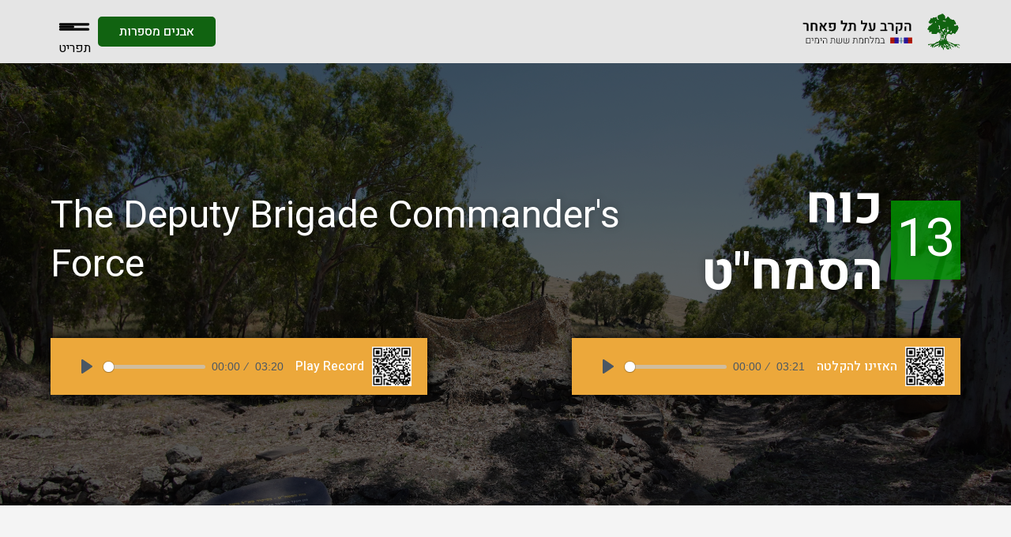

--- FILE ---
content_type: text/html
request_url: https://www.tel-faher-golani.org.il/station/13
body_size: 5806
content:
<!DOCTYPE html><!-- This site was created in Webflow. https://webflow.com --><!-- Last Published: Thu Mar 14 2024 12:23:33 GMT+0000 (Coordinated Universal Time) --><html data-wf-domain="www.tel-faher-golani.org.il" data-wf-page="62829dab9bee9713f5b6205b" data-wf-site="62825ccf26a46a3e5d6befc6" lang="he" data-wf-collection="62829dab9bee970464b62059" data-wf-item-slug="13"><head><meta charset="utf-8"/><title>הקרב על תל פאחר | תחנה מספר 13 - כוח הסמח&quot;ט</title><meta content="הקרב על תל פאחר | תחנה מספר 13 - כוח הסמח&quot;ט" property="og:title"/><meta content="https://cdn.prod.website-files.com/62829dabd136ad82379f2121/62947a4f314eb3828da03742_13.png" property="og:image"/><meta content="הקרב על תל פאחר | תחנה מספר 13 - כוח הסמח&quot;ט" property="twitter:title"/><meta content="https://cdn.prod.website-files.com/62829dabd136ad82379f2121/62947a4f314eb3828da03742_13.png" property="twitter:image"/><meta content="width=device-width, initial-scale=1" name="viewport"/><meta content="Webflow" name="generator"/><link href="https://assets-global.website-files.com/62825ccf26a46a3e5d6befc6/css/tel-faher.webflow.0bf6a9452.css" rel="stylesheet" type="text/css"/><link href="https://fonts.googleapis.com" rel="preconnect"/><link href="https://fonts.gstatic.com" rel="preconnect" crossorigin="anonymous"/><script src="https://ajax.googleapis.com/ajax/libs/webfont/1.6.26/webfont.js" type="text/javascript"></script><script type="text/javascript">WebFont.load({  google: {    families: ["Heebo:regular,500,700:hebrew,latin"]  }});</script><script type="text/javascript">!function(o,c){var n=c.documentElement,t=" w-mod-";n.className+=t+"js",("ontouchstart"in o||o.DocumentTouch&&c instanceof DocumentTouch)&&(n.className+=t+"touch")}(window,document);</script><link href="https://cdn.prod.website-files.com/62825ccf26a46a3e5d6befc6/6297a6ddbaac61993d338947_WhatsApp%20Image%202022-06-01%20at%208.01.44%20PM.jpeg" rel="shortcut icon" type="image/x-icon"/><link href="https://cdn.prod.website-files.com/62825ccf26a46a3e5d6befc6/6297a6e5cde35afaa175cda7_WhatsApp%20Image%202022-06-01%20at%208.01.43%20PM%20(1).jpeg" rel="apple-touch-icon"/><link href="https://www.tel-faher-golani.org.il/station/13" rel="canonical"/><script async="" src="https://www.googletagmanager.com/gtag/js?id=G-HNBDMNQJZH"></script><script type="text/javascript">window.dataLayer = window.dataLayer || [];function gtag(){dataLayer.push(arguments);}gtag('js', new Date());gtag('config', 'G-HNBDMNQJZH', {'anonymize_ip': false});</script><style>
  .scroll-trigger{pointer-events: none;}
</style><link rel="stylesheet" href="https://cdn.plyr.io/3.5.6/plyr.css" />
<style>

.plyr--audio .plyr__controls {
    background: #fff0;
}


.plyr--full-ui input[type=range] {
color: #fff;
}

.plyr--video .plyr__control.plyr__tab-focus,
.plyr--video .plyr__control:hover,
.plyr--video .plyr__control[aria-expanded=true] {
background: #fff;
}


.plyr__menu__container .plyr__control[role=menuitemradio][aria-checked=true]::before {
background: #fff;
}
.plyr--audio .plyr__control.plyr__tab-focus,
.plyr--audio .plyr__control:hover,
.plyr--audio .plyr__control[aria-expanded=true] {
background: #111;
}

</style></head><body class="body"><div data-w-id="f67c9786-49a0-5290-d3da-6aaf147ba7fd" class="scroll-trigger"></div><div class="navbar-section"><div class="container"><a href="/" class="logo-link w-inline-block"><img src="https://cdn.prod.website-files.com/62825ccf26a46a3e5d6befc6/628e1c0a8278a96c56cd2ed3_logo.png" loading="lazy" alt="" class="logo"/><img src="https://cdn.prod.website-files.com/62825ccf26a46a3e5d6befc6/62939168cd8d7264d6df48d8_LOGO%20%D7%9C%D7%91%D7%9F.png" loading="lazy" alt="" class="image-7"/></a><div class="navbar-buttons"><a href="https://www.tel-faher-golani.org.il/#map" class="button navbar w-button">אבנים מספרות</a><div data-w-id="47cfad6a-478b-8411-368d-890ef71c766b" class="ham-wrapper"><div class="navbar-ham"><div class="ham-line"></div><div class="ham-line _50"></div><div class="ham-line"></div></div><p class="paragraph-3">תפריט</p></div></div></div><div class="menu"><div class="menu-heading-wrapper"><h2 class="menu-title">תפריט</h2><div class="menu-divider"></div></div><div data-hover="false" data-delay="0" data-w-id="5d291559-93e9-80c8-504f-f4eb054a0230" class="dropdown w-dropdown"><div class="dropdown-toggle w-dropdown-toggle"><div class="stones-text">אבנים מספרות</div><div class="icon w-icon-dropdown-toggle"></div></div><nav class="dropdown-list w-dropdown-list"><div class="w-dyn-list"><div role="list" class="w-dyn-items"><div role="listitem" class="w-dyn-item"><a href="/station/1" class="dropdown-link-wrapper w-inline-block"><div class="number-block">1</div><p class="link-text-dropdown">תל פאחר – ברוכים הבאים</p></a></div><div role="listitem" class="w-dyn-item"><a href="/station/2" class="dropdown-link-wrapper w-inline-block"><div class="number-block">2</div><p class="link-text-dropdown">כוח ורדי</p></a></div><div role="listitem" class="w-dyn-item"><a href="/station/3" class="dropdown-link-wrapper w-inline-block"><div class="number-block">3</div><p class="link-text-dropdown">כוח אלכס</p></a></div><div role="listitem" class="w-dyn-item"><a href="/station/4" class="dropdown-link-wrapper w-inline-block"><div class="number-block">4</div><p class="link-text-dropdown">כוח דני</p></a></div><div role="listitem" class="w-dyn-item"><a href="/station/5" class="dropdown-link-wrapper w-inline-block"><div class="number-block">5</div><p class="link-text-dropdown">כוח תשבי</p></a></div><div role="listitem" class="w-dyn-item"><a href="/station/6" class="dropdown-link-wrapper w-inline-block"><div class="number-block">6</div><p class="link-text-dropdown">כוח השריון</p></a></div><div role="listitem" class="w-dyn-item"><a href="/station/7" class="dropdown-link-wrapper w-inline-block"><div class="number-block">7</div><p class="link-text-dropdown">פעולות המג&quot;ד</p></a></div><div role="listitem" class="w-dyn-item"><a href="/station/8" class="dropdown-link-wrapper w-inline-block"><div class="number-block">8</div><p class="link-text-dropdown">כוח המחלקה המיוחדת</p></a></div><div role="listitem" class="w-dyn-item"><a href="/station/9" class="dropdown-link-wrapper w-inline-block"><div class="number-block">9</div><p class="link-text-dropdown">כוח הסמ&quot;פים</p></a></div><div role="listitem" class="w-dyn-item"><a href="/station/10" class="dropdown-link-wrapper w-inline-block"><div class="number-block">10</div><p class="link-text-dropdown">כוח גולדה</p></a></div><div role="listitem" class="w-dyn-item"><a href="/station/11" class="dropdown-link-wrapper w-inline-block"><div class="number-block">11</div><p class="link-text-dropdown">כוח סולוביץ</p></a></div><div role="listitem" class="w-dyn-item"><a href="/station/12" class="dropdown-link-wrapper w-inline-block"><div class="number-block">12</div><p class="link-text-dropdown">כוח הסיירת</p></a></div><div role="listitem" class="w-dyn-item"><a href="/station/13" aria-current="page" class="dropdown-link-wrapper w-inline-block w--current"><div class="number-block">13</div><p class="link-text-dropdown">כוח הסמח&quot;ט</p></a></div><div role="listitem" class="w-dyn-item"><a href="/station/14" class="dropdown-link-wrapper w-inline-block"><div class="number-block">14</div><p class="link-text-dropdown">פעולות התאג&quot;ד</p></a></div><div role="listitem" class="w-dyn-item"><a href="/station/15" class="dropdown-link-wrapper w-inline-block"><div class="number-block">15</div><p class="link-text-dropdown">הסיוע הארטילרי</p></a></div></div></div></nav></div><a href="/the-battle" class="menu-link">הקרב</a><a href="/noflim" class="menu-link">הנופלים</a><a href="/tzalshim" class="menu-link">צל&quot;שים</a><a href="/about" class="menu-link">אודות הפרויקט</a><a href="/contact" class="menu-link">יצירת קשר</a><img src="https://cdn.prod.website-files.com/62825ccf26a46a3e5d6befc6/629314ac2d0c4610b9a96dac_Close%20icon.svg" loading="lazy" data-w-id="9ba30f7a-5a4c-d17a-b1b6-7845d05b8cef" alt="" class="close"/></div><div data-w-id="aacd81b8-d728-2c05-ca76-d0d1b3c5dc26" class="close-trigger"></div></div><div data-w-id="81878370-838d-f612-65c0-beac4fb34be6" class="station-hero-section"><div data-w-id="81878370-838d-f612-65c0-beac4fb34be7" style="opacity:0;-webkit-transform:translate3d(6.25rem, 0, 0) scale3d(1, 1, 1) rotateX(0) rotateY(0) rotateZ(0) skew(0, 0);-moz-transform:translate3d(6.25rem, 0, 0) scale3d(1, 1, 1) rotateX(0) rotateY(0) rotateZ(0) skew(0, 0);-ms-transform:translate3d(6.25rem, 0, 0) scale3d(1, 1, 1) rotateX(0) rotateY(0) rotateZ(0) skew(0, 0);transform:translate3d(6.25rem, 0, 0) scale3d(1, 1, 1) rotateX(0) rotateY(0) rotateZ(0) skew(0, 0)" class="container station-hero"><div class="div-block-5"><div class="number-block-copy">13</div><h1 class="h1-heading-homepage">כוח הסמח&quot;ט</h1></div><div class="mobile-divider"></div><div class="div-block-5"><h1 class="h1-heading-homepage en">The Deputy Brigade Commander&#x27;s Force</h1></div></div><div data-w-id="72cd3875-a09f-5a1d-50e2-bff8a5b57d92" style="opacity:0;-webkit-transform:translate3d(6.25rem, 0, 0) scale3d(1, 1, 1) rotateX(0) rotateY(0) rotateZ(0) skew(0, 0);-moz-transform:translate3d(6.25rem, 0, 0) scale3d(1, 1, 1) rotateX(0) rotateY(0) rotateZ(0) skew(0, 0);-ms-transform:translate3d(6.25rem, 0, 0) scale3d(1, 1, 1) rotateX(0) rotateY(0) rotateZ(0) skew(0, 0);transform:translate3d(6.25rem, 0, 0) scale3d(1, 1, 1) rotateX(0) rotateY(0) rotateZ(0) skew(0, 0)" class="container station-hero records"><div class="audio-wrapper"><img alt="" loading="lazy" src="https://cdn.prod.website-files.com/62829dabd136ad82379f2121/62b2baf2abc52596a08c765f_13.png" class="qr-code"/><p class="audio-text">האזינו להקלטה</p><div class="html-embed-3 w-embed"><audio class="js-player">
    <source src="https://audiostations.s3.eu-central-1.amazonaws.com/13.wav"/>
</audio></div></div><div class="audio-wrapper"><img alt="" loading="lazy" src="https://cdn.prod.website-files.com/62829dabd136ad82379f2121/62b2baf2abc52596a08c765f_13.png" class="qr-code"/><p class="audio-text">Play Record</p><div class="html-embed-3 w-embed"><audio class="js-player">
    <source src="https://audiostations.s3.eu-central-1.amazonaws.com/13en.wav"/>
</audio></div></div></div><div class="bg-overlay"><div class="overlay"></div><img src="https://cdn.prod.website-files.com/62829dabd136ad82379f2121/62947b8e5b7dd520f7be1ba5_%D7%AA%D7%9E%D7%95%D7%A0%D7%AA%20%D7%A8%D7%A7%D7%A2%20%D7%AA%D7%97%D7%A0%D7%9413.jpg" loading="lazy" alt="" class="parallax-img"/></div></div><div class="station-detail-section"><div class="container station"><h2 class="station-h2-heading">סא&quot;ל משה גת</h2><div class="grid-station"><div id="w-node-_354792f9-dbad-4543-2f37-3e808566ad81-f5b6205b" class="div-block-8"><img src="https://cdn.prod.website-files.com/62829dabd136ad82379f2121/62947a4f314eb3828da03742_13.png" loading="lazy" alt="" class="stone-image"/><a href="#" class="second-station-img w-inline-block"><img src="https://cdn.prod.website-files.com/62829dabd136ad82379f2121/62947cb2e0c4882d2be807b3_%D7%A6%D7%99%D7%9C%D7%95%D7%9D%20%D7%9E%D7%A1%D7%9A%202022-05-30%20%D7%91-11.12.16.png" loading="lazy" alt="" class="stone-image"/></a><div class="image-description w-richtext"><p><strong>סא״ל משה גת</strong></p></div><p class="station-text bold">34 לוחמים נפלו בקרב לכיבוש תל פאחר.</p></div><div id="w-node-_354792f9-dbad-4543-2f37-3e808566ad8d-f5b6205b" class="div-block-7"><div class="station-text full w-richtext"><p>קטע זה בסיפור הגבורה של קרב תל פאחר מוקדש לכוח האחרון שפעל בתל פאחר בפיקודו של סגן מפקד חטיבת גולני סגן-אלוף משה גת.</p><p>‍</p><p>לאחר שהכוחות הראשונים של גדוד 12 הסתערו חזיתית על תל פאחר, נותק הקשר בין הגדוד לחפ&quot;ק החטיבה. כעבור כחצי שעה הבין מפקד החטיבה אלוף משנה יונה אפרת, כי המג&quot;ד שינה את תוכנית הקרב וגדוד 12 נקלע לקשיים.</p><p>‍</p><p>המח&quot;ט פקד לשלוח כוחות תגבורת לתל פאחר. תחילה ניתנה הפקודה לסיירת גולני, שכבר היתה בהיכון, ולאחר מכן לגדוד 13, שלא היה מנויד בזחל&quot;מים. הגורם השלישי שהוזנק היה סגן מפקד החטיבה, סגן אלוף משה גת. </p><p>‍</p><p>המשימה שקיבל היתה להגיע לתל פאחר, לארגן את הכוחות שנמצאים בו ולהשלים את כיבושו של המוצב. מחלקת טנקים שהיתה בגבעת האם קיבלה הוראה להתחבר אל הסמח&quot;ט ולנוע איתו יחד.</p><p>‍</p><p>עם הסמח&quot;ט היו רס&quot;ן חיים יפרח, אשר לפני המלחמה היה מפקד בית הספר למ&quot;כים בג&#x27;וערה, סרן גדעון עציון, קצין הארטילריה של גדוד 13, וכמה חיילים. </p><p>‍</p><p>בדרכם לתל פאחר חלפו ליד מוצב נעמוש, כשלושה קילומטרים מדרום לתל פאחר. כאן התברר שבתעלות המוצב שנכבש כמה שעות קודם על-ידי חטיבה 8, עדיין הסתתרו חיילים סורים. רב סרן יפרח זרק מספר רימוני-יד לתעלות, וכעשרה חיילים סורים יצאו בידיים מורמות.</p><p>‍</p><p>הטנקים שהיו צריכים להתחמש, התעכבו. הסמח&quot;ט החליט לא להמתין עוד והחל להתקדם אל היעד. </p><p>‍</p><p>בשעה שש לקראת ערב הגיע הסמח&quot;ט לכניסה לתל פאחר, כאן פגש את מפקד פלוגת הסיור סרן רובקה אליעז. רובקה דיווח כי המוצב נכבש, אבל חיילים סורים בודדים ממשיכים להילחם. סגן אלוף גת הורה ללוחמי הסיירת להיכנס לחלק הצפוני, כשהוא ואנשיו חיפו על כניסתם, והתקדמו בעקבותיהם אל עומק המוצב. </p><p>‍</p><p>גת, יפרח, עציון ולוחמים נוספים מגדוד 12 והסיירת סרקו קטעי תעלות נוספים, וסיימו למעשה את כיבושו של המוצב. שקט השתרר סוף-סוף ברחבי תל פאחר אחרי שלוש שעות וחצי ארוכות. הסורים נכנעו.</p><p>‍</p><p>בשעה שש עשרים ושתיים בקע קולו של הסמח&quot;ט ברשת הקשר: &quot;תל פאחר בידינו, חוזר תל פאחר בידינו&quot;.</p><p>‍</p><p>בתום שלוש שעות וחצי הוכרע המוצב העיקש.</p><p>‍</p></div></div></div><h2 class="station-h2-heading margin w-condition-invisible">הנופלים</h2><div class="w-dyn-list"><div class="empty-state-2 w-dyn-empty"><div>No items found.</div></div></div><h2 class="station-h2-heading top-margin w-condition-invisible">מקבלי צל&quot;שים</h2><div class="collection-list-wrapper w-dyn-list"><div class="empty-state-3 w-dyn-empty"><div>No items found.</div></div></div></div></div><div class="footer"><div class="container footer"><img src="https://cdn.prod.website-files.com/62825ccf26a46a3e5d6befc6/62964997bfb0b21e50e86a95_Group%20424.png" loading="lazy" srcset="https://assets-global.website-files.com/62825ccf26a46a3e5d6befc6/62964997bfb0b21e50e86a95_Group%20424-p-500.png 500w, https://assets-global.website-files.com/62825ccf26a46a3e5d6befc6/62964997bfb0b21e50e86a95_Group%20424.png 598w" alt="" sizes="(max-width: 479px) 91vw, 350px" class="footer-logo"/><div class="div-block-11"></div><div class="w-layout-grid footer-links"><p id="w-node-_92d6e9ca-93a3-f49f-fb1a-dd40bcd39f13-bcd39f0e" class="footer-navlink bold">תפריט</p><div id="w-node-_92d6e9ca-93a3-f49f-fb1a-dd40bcd39f15-bcd39f0e" class="div-block-12"></div><a id="w-node-_06539b16-aa75-2463-7aa9-b8496d4f6998-bcd39f0e" href="https://www.tel-faher-golani.org.il/#map" class="footer-navlink only-desktop">אבנים מספרות</a><a id="w-node-_92d6e9ca-93a3-f49f-fb1a-dd40bcd39f16-bcd39f0e" href="/the-battle" class="footer-navlink">הקרב</a><a id="w-node-_92d6e9ca-93a3-f49f-fb1a-dd40bcd39f18-bcd39f0e" href="/about" class="footer-navlink">אודות</a><a id="w-node-_92d6e9ca-93a3-f49f-fb1a-dd40bcd39f1a-bcd39f0e" href="/noflim" class="footer-navlink">הנופלים</a><a id="w-node-_92d6e9ca-93a3-f49f-fb1a-dd40bcd39f1e-bcd39f0e" href="/tzalshim" class="footer-navlink">צל&quot;שים</a><a id="w-node-e06237bf-38ea-8ef6-5c2a-358a03ddf7f6-bcd39f0e" href="/contact" class="footer-navlink">יצירת קשר</a><a id="w-node-c948ba93-06ea-07a1-8d90-b66f6c0ee798-bcd39f0e" href="https://www.tel-faher-golani.org.il/#stones" class="footer-navlink onlymobile">אבנים מספרות</a></div></div></div><script src="https://d3e54v103j8qbb.cloudfront.net/js/jquery-3.5.1.min.dc5e7f18c8.js?site=62825ccf26a46a3e5d6befc6" type="text/javascript" integrity="sha256-9/aliU8dGd2tb6OSsuzixeV4y/faTqgFtohetphbbj0=" crossorigin="anonymous"></script><script src="https://assets-global.website-files.com/62825ccf26a46a3e5d6befc6/js/webflow.a49fe05ad.js" type="text/javascript"></script><script src="https://cdn.plyr.io/3.5.6/plyr.js"></script>

<script>

    document.addEventListener('DOMContentLoaded', () => {
        // Controls (as seen below) works in such a way that as soon as you explicitly define (add) one control
        // to the settings, ALL default controls are removed and you have to add them back in by defining those below.

        // For example, let's say you just simply wanted to add 'restart' to the control bar in addition to the default.
        // Once you specify *just* the 'restart' property below, ALL of the controls (progress bar, play, speed, etc) will be removed,
        // meaning that you MUST specify 'play', 'progress', 'speed' and the other default controls to see them again.

        const controls = [
            'play', // Play/pause playback
            'progress', // The progress bar and scrubber for playback and buffering
            'current-time', // The current time of playback
            'duration', // The full duration of the media
        ];

        const player = Plyr.setup('.js-player', { controls });

    });
</script></body></html>

--- FILE ---
content_type: text/css
request_url: https://assets-global.website-files.com/62825ccf26a46a3e5d6befc6/css/tel-faher.webflow.0bf6a9452.css
body_size: 15091
content:
html {
  -ms-text-size-adjust: 100%;
  -webkit-text-size-adjust: 100%;
  font-family: sans-serif;
}

body {
  margin: 0;
}

article, aside, details, figcaption, figure, footer, header, hgroup, main, menu, nav, section, summary {
  display: block;
}

audio, canvas, progress, video {
  vertical-align: baseline;
  display: inline-block;
}

audio:not([controls]) {
  height: 0;
  display: none;
}

[hidden], template {
  display: none;
}

a {
  background-color: rgba(0, 0, 0, 0);
}

a:active, a:hover {
  outline: 0;
}

abbr[title] {
  border-bottom: 1px dotted;
}

b, strong {
  font-weight: bold;
}

dfn {
  font-style: italic;
}

h1 {
  margin: .67em 0;
  font-size: 2em;
}

mark {
  color: #000;
  background: #ff0;
}

small {
  font-size: 80%;
}

sub, sup {
  vertical-align: baseline;
  font-size: 75%;
  line-height: 0;
  position: relative;
}

sup {
  top: -.5em;
}

sub {
  bottom: -.25em;
}

img {
  border: 0;
}

svg:not(:root) {
  overflow: hidden;
}

figure {
  margin: 1em 40px;
}

hr {
  box-sizing: content-box;
  height: 0;
}

pre {
  overflow: auto;
}

code, kbd, pre, samp {
  font-family: monospace;
  font-size: 1em;
}

button, input, optgroup, select, textarea {
  color: inherit;
  font: inherit;
  margin: 0;
}

button {
  overflow: visible;
}

button, select {
  text-transform: none;
}

button, html input[type="button"], input[type="reset"] {
  -webkit-appearance: button;
  cursor: pointer;
}

button[disabled], html input[disabled] {
  cursor: default;
}

button::-moz-focus-inner, input::-moz-focus-inner {
  border: 0;
  padding: 0;
}

input {
  line-height: normal;
}

input[type="checkbox"], input[type="radio"] {
  box-sizing: border-box;
  padding: 0;
}

input[type="number"]::-webkit-inner-spin-button, input[type="number"]::-webkit-outer-spin-button {
  height: auto;
}

input[type="search"] {
  -webkit-appearance: none;
}

input[type="search"]::-webkit-search-cancel-button, input[type="search"]::-webkit-search-decoration {
  -webkit-appearance: none;
}

fieldset {
  border: 1px solid silver;
  margin: 0 2px;
  padding: .35em .625em .75em;
}

legend {
  border: 0;
  padding: 0;
}

textarea {
  overflow: auto;
}

optgroup {
  font-weight: bold;
}

table {
  border-collapse: collapse;
  border-spacing: 0;
}

td, th {
  padding: 0;
}

@font-face {
  font-family: webflow-icons;
  src: url("[data-uri]") format("truetype");
  font-weight: normal;
  font-style: normal;
}

[class^="w-icon-"], [class*=" w-icon-"] {
  speak: none;
  font-variant: normal;
  text-transform: none;
  -webkit-font-smoothing: antialiased;
  -moz-osx-font-smoothing: grayscale;
  font-style: normal;
  font-weight: normal;
  line-height: 1;
  font-family: webflow-icons !important;
}

.w-icon-slider-right:before {
  content: "";
}

.w-icon-slider-left:before {
  content: "";
}

.w-icon-nav-menu:before {
  content: "";
}

.w-icon-arrow-down:before, .w-icon-dropdown-toggle:before {
  content: "";
}

.w-icon-file-upload-remove:before {
  content: "";
}

.w-icon-file-upload-icon:before {
  content: "";
}

* {
  box-sizing: border-box;
}

html {
  height: 100%;
}

body {
  min-height: 100%;
  color: #333;
  background-color: #fff;
  margin: 0;
  font-family: Arial, sans-serif;
  font-size: 14px;
  line-height: 20px;
}

img {
  max-width: 100%;
  vertical-align: middle;
  display: inline-block;
}

html.w-mod-touch * {
  background-attachment: scroll !important;
}

.w-block {
  display: block;
}

.w-inline-block {
  max-width: 100%;
  display: inline-block;
}

.w-clearfix:before, .w-clearfix:after {
  content: " ";
  grid-area: 1 / 1 / 2 / 2;
  display: table;
}

.w-clearfix:after {
  clear: both;
}

.w-hidden {
  display: none;
}

.w-button {
  color: #fff;
  line-height: inherit;
  cursor: pointer;
  background-color: #3898ec;
  border: 0;
  border-radius: 0;
  padding: 9px 15px;
  text-decoration: none;
  display: inline-block;
}

input.w-button {
  -webkit-appearance: button;
}

html[data-w-dynpage] [data-w-cloak] {
  color: rgba(0, 0, 0, 0) !important;
}

.w-code-block {
  margin: unset;
}

pre.w-code-block code {
  all: inherit;
}

.w-webflow-badge, .w-webflow-badge * {
  z-index: auto;
  visibility: visible;
  box-sizing: border-box;
  width: auto;
  height: auto;
  max-height: none;
  max-width: none;
  min-height: 0;
  min-width: 0;
  float: none;
  clear: none;
  box-shadow: none;
  opacity: 1;
  direction: ltr;
  font-family: inherit;
  font-weight: inherit;
  color: inherit;
  font-size: inherit;
  line-height: inherit;
  font-style: inherit;
  font-variant: inherit;
  text-align: inherit;
  letter-spacing: inherit;
  -webkit-text-decoration: inherit;
  text-decoration: inherit;
  text-indent: 0;
  text-transform: inherit;
  text-shadow: none;
  font-smoothing: auto;
  vertical-align: baseline;
  cursor: inherit;
  white-space: inherit;
  word-break: normal;
  word-spacing: normal;
  word-wrap: normal;
  background: none;
  border: 0 rgba(0, 0, 0, 0);
  border-radius: 0;
  margin: 0;
  padding: 0;
  list-style-type: disc;
  transition: none;
  display: block;
  position: static;
  top: auto;
  bottom: auto;
  left: auto;
  right: auto;
  overflow: visible;
  transform: none;
}

.w-webflow-badge {
  white-space: nowrap;
  cursor: pointer;
  box-shadow: 0 0 0 1px rgba(0, 0, 0, .1), 0 1px 3px rgba(0, 0, 0, .1);
  visibility: visible !important;
  z-index: 2147483647 !important;
  color: #aaadb0 !important;
  opacity: 1 !important;
  width: auto !important;
  height: auto !important;
  background-color: #fff !important;
  border-radius: 3px !important;
  margin: 0 !important;
  padding: 6px !important;
  font-size: 12px !important;
  line-height: 14px !important;
  text-decoration: none !important;
  display: inline-block !important;
  position: fixed !important;
  top: auto !important;
  bottom: 12px !important;
  left: auto !important;
  right: 12px !important;
  overflow: visible !important;
  transform: none !important;
}

.w-webflow-badge > img {
  visibility: visible !important;
  opacity: 1 !important;
  vertical-align: middle !important;
  display: inline-block !important;
}

h1, h2, h3, h4, h5, h6 {
  margin-bottom: 10px;
  font-weight: bold;
}

h1 {
  margin-top: 20px;
  font-size: 38px;
  line-height: 44px;
}

h2 {
  margin-top: 20px;
  font-size: 32px;
  line-height: 36px;
}

h3 {
  margin-top: 20px;
  font-size: 24px;
  line-height: 30px;
}

h4 {
  margin-top: 10px;
  font-size: 18px;
  line-height: 24px;
}

h5 {
  margin-top: 10px;
  font-size: 14px;
  line-height: 20px;
}

h6 {
  margin-top: 10px;
  font-size: 12px;
  line-height: 18px;
}

p {
  margin-top: 0;
  margin-bottom: 10px;
}

blockquote {
  border-left: 5px solid #e2e2e2;
  margin: 0 0 10px;
  padding: 10px 20px;
  font-size: 18px;
  line-height: 22px;
}

figure {
  margin: 0 0 10px;
}

figcaption {
  text-align: center;
  margin-top: 5px;
}

ul, ol {
  margin-top: 0;
  margin-bottom: 10px;
  padding-left: 40px;
}

.w-list-unstyled {
  padding-left: 0;
  list-style: none;
}

.w-embed:before, .w-embed:after {
  content: " ";
  grid-area: 1 / 1 / 2 / 2;
  display: table;
}

.w-embed:after {
  clear: both;
}

.w-video {
  width: 100%;
  padding: 0;
  position: relative;
}

.w-video iframe, .w-video object, .w-video embed {
  width: 100%;
  height: 100%;
  border: none;
  position: absolute;
  top: 0;
  left: 0;
}

fieldset {
  border: 0;
  margin: 0;
  padding: 0;
}

button, [type="button"], [type="reset"] {
  cursor: pointer;
  -webkit-appearance: button;
  border: 0;
}

.w-form {
  margin: 0 0 15px;
}

.w-form-done {
  text-align: center;
  background-color: #ddd;
  padding: 20px;
  display: none;
}

.w-form-fail {
  background-color: #ffdede;
  margin-top: 10px;
  padding: 10px;
  display: none;
}

label {
  margin-bottom: 5px;
  font-weight: bold;
  display: block;
}

.w-input, .w-select {
  width: 100%;
  height: 38px;
  color: #333;
  vertical-align: middle;
  background-color: #fff;
  border: 1px solid #ccc;
  margin-bottom: 10px;
  padding: 8px 12px;
  font-size: 14px;
  line-height: 1.42857;
  display: block;
}

.w-input:-moz-placeholder, .w-select:-moz-placeholder {
  color: #999;
}

.w-input::-moz-placeholder, .w-select::-moz-placeholder {
  color: #999;
  opacity: 1;
}

.w-input::-webkit-input-placeholder, .w-select::-webkit-input-placeholder {
  color: #999;
}

.w-input:focus, .w-select:focus {
  border-color: #3898ec;
  outline: 0;
}

.w-input[disabled], .w-select[disabled], .w-input[readonly], .w-select[readonly], fieldset[disabled] .w-input, fieldset[disabled] .w-select {
  cursor: not-allowed;
}

.w-input[disabled]:not(.w-input-disabled), .w-select[disabled]:not(.w-input-disabled), .w-input[readonly], .w-select[readonly], fieldset[disabled]:not(.w-input-disabled) .w-input, fieldset[disabled]:not(.w-input-disabled) .w-select {
  background-color: #eee;
}

textarea.w-input, textarea.w-select {
  height: auto;
}

.w-select {
  background-color: #f3f3f3;
}

.w-select[multiple] {
  height: auto;
}

.w-form-label {
  cursor: pointer;
  margin-bottom: 0;
  font-weight: normal;
  display: inline-block;
}

.w-radio {
  margin-bottom: 5px;
  padding-left: 20px;
  display: block;
}

.w-radio:before, .w-radio:after {
  content: " ";
  grid-area: 1 / 1 / 2 / 2;
  display: table;
}

.w-radio:after {
  clear: both;
}

.w-radio-input {
  float: left;
  margin: 3px 0 0 -20px;
  line-height: normal;
}

.w-file-upload {
  margin-bottom: 10px;
  display: block;
}

.w-file-upload-input {
  width: .1px;
  height: .1px;
  opacity: 0;
  z-index: -100;
  position: absolute;
  overflow: hidden;
}

.w-file-upload-default, .w-file-upload-uploading, .w-file-upload-success {
  color: #333;
  display: inline-block;
}

.w-file-upload-error {
  margin-top: 10px;
  display: block;
}

.w-file-upload-default.w-hidden, .w-file-upload-uploading.w-hidden, .w-file-upload-error.w-hidden, .w-file-upload-success.w-hidden {
  display: none;
}

.w-file-upload-uploading-btn {
  cursor: pointer;
  background-color: #fafafa;
  border: 1px solid #ccc;
  margin: 0;
  padding: 8px 12px;
  font-size: 14px;
  font-weight: normal;
  display: flex;
}

.w-file-upload-file {
  background-color: #fafafa;
  border: 1px solid #ccc;
  flex-grow: 1;
  justify-content: space-between;
  margin: 0;
  padding: 8px 9px 8px 11px;
  display: flex;
}

.w-file-upload-file-name {
  font-size: 14px;
  font-weight: normal;
  display: block;
}

.w-file-remove-link {
  width: auto;
  height: auto;
  cursor: pointer;
  margin-top: 3px;
  margin-left: 10px;
  padding: 3px;
  display: block;
}

.w-icon-file-upload-remove {
  margin: auto;
  font-size: 10px;
}

.w-file-upload-error-msg {
  color: #ea384c;
  padding: 2px 0;
  display: inline-block;
}

.w-file-upload-info {
  padding: 0 12px;
  line-height: 38px;
  display: inline-block;
}

.w-file-upload-label {
  cursor: pointer;
  background-color: #fafafa;
  border: 1px solid #ccc;
  margin: 0;
  padding: 8px 12px;
  font-size: 14px;
  font-weight: normal;
  display: inline-block;
}

.w-icon-file-upload-icon, .w-icon-file-upload-uploading {
  width: 20px;
  margin-right: 8px;
  display: inline-block;
}

.w-icon-file-upload-uploading {
  height: 20px;
}

.w-container {
  max-width: 940px;
  margin-left: auto;
  margin-right: auto;
}

.w-container:before, .w-container:after {
  content: " ";
  grid-area: 1 / 1 / 2 / 2;
  display: table;
}

.w-container:after {
  clear: both;
}

.w-container .w-row {
  margin-left: -10px;
  margin-right: -10px;
}

.w-row:before, .w-row:after {
  content: " ";
  grid-area: 1 / 1 / 2 / 2;
  display: table;
}

.w-row:after {
  clear: both;
}

.w-row .w-row {
  margin-left: 0;
  margin-right: 0;
}

.w-col {
  float: left;
  width: 100%;
  min-height: 1px;
  padding-left: 10px;
  padding-right: 10px;
  position: relative;
}

.w-col .w-col {
  padding-left: 0;
  padding-right: 0;
}

.w-col-1 {
  width: 8.33333%;
}

.w-col-2 {
  width: 16.6667%;
}

.w-col-3 {
  width: 25%;
}

.w-col-4 {
  width: 33.3333%;
}

.w-col-5 {
  width: 41.6667%;
}

.w-col-6 {
  width: 50%;
}

.w-col-7 {
  width: 58.3333%;
}

.w-col-8 {
  width: 66.6667%;
}

.w-col-9 {
  width: 75%;
}

.w-col-10 {
  width: 83.3333%;
}

.w-col-11 {
  width: 91.6667%;
}

.w-col-12 {
  width: 100%;
}

.w-hidden-main {
  display: none !important;
}

@media screen and (max-width: 991px) {
  .w-container {
    max-width: 728px;
  }

  .w-hidden-main {
    display: inherit !important;
  }

  .w-hidden-medium {
    display: none !important;
  }

  .w-col-medium-1 {
    width: 8.33333%;
  }

  .w-col-medium-2 {
    width: 16.6667%;
  }

  .w-col-medium-3 {
    width: 25%;
  }

  .w-col-medium-4 {
    width: 33.3333%;
  }

  .w-col-medium-5 {
    width: 41.6667%;
  }

  .w-col-medium-6 {
    width: 50%;
  }

  .w-col-medium-7 {
    width: 58.3333%;
  }

  .w-col-medium-8 {
    width: 66.6667%;
  }

  .w-col-medium-9 {
    width: 75%;
  }

  .w-col-medium-10 {
    width: 83.3333%;
  }

  .w-col-medium-11 {
    width: 91.6667%;
  }

  .w-col-medium-12 {
    width: 100%;
  }

  .w-col-stack {
    width: 100%;
    left: auto;
    right: auto;
  }
}

@media screen and (max-width: 767px) {
  .w-hidden-main, .w-hidden-medium {
    display: inherit !important;
  }

  .w-hidden-small {
    display: none !important;
  }

  .w-row, .w-container .w-row {
    margin-left: 0;
    margin-right: 0;
  }

  .w-col {
    width: 100%;
    left: auto;
    right: auto;
  }

  .w-col-small-1 {
    width: 8.33333%;
  }

  .w-col-small-2 {
    width: 16.6667%;
  }

  .w-col-small-3 {
    width: 25%;
  }

  .w-col-small-4 {
    width: 33.3333%;
  }

  .w-col-small-5 {
    width: 41.6667%;
  }

  .w-col-small-6 {
    width: 50%;
  }

  .w-col-small-7 {
    width: 58.3333%;
  }

  .w-col-small-8 {
    width: 66.6667%;
  }

  .w-col-small-9 {
    width: 75%;
  }

  .w-col-small-10 {
    width: 83.3333%;
  }

  .w-col-small-11 {
    width: 91.6667%;
  }

  .w-col-small-12 {
    width: 100%;
  }
}

@media screen and (max-width: 479px) {
  .w-container {
    max-width: none;
  }

  .w-hidden-main, .w-hidden-medium, .w-hidden-small {
    display: inherit !important;
  }

  .w-hidden-tiny {
    display: none !important;
  }

  .w-col {
    width: 100%;
  }

  .w-col-tiny-1 {
    width: 8.33333%;
  }

  .w-col-tiny-2 {
    width: 16.6667%;
  }

  .w-col-tiny-3 {
    width: 25%;
  }

  .w-col-tiny-4 {
    width: 33.3333%;
  }

  .w-col-tiny-5 {
    width: 41.6667%;
  }

  .w-col-tiny-6 {
    width: 50%;
  }

  .w-col-tiny-7 {
    width: 58.3333%;
  }

  .w-col-tiny-8 {
    width: 66.6667%;
  }

  .w-col-tiny-9 {
    width: 75%;
  }

  .w-col-tiny-10 {
    width: 83.3333%;
  }

  .w-col-tiny-11 {
    width: 91.6667%;
  }

  .w-col-tiny-12 {
    width: 100%;
  }
}

.w-widget {
  position: relative;
}

.w-widget-map {
  width: 100%;
  height: 400px;
}

.w-widget-map label {
  width: auto;
  display: inline;
}

.w-widget-map img {
  max-width: inherit;
}

.w-widget-map .gm-style-iw {
  text-align: center;
}

.w-widget-map .gm-style-iw > button {
  display: none !important;
}

.w-widget-twitter {
  overflow: hidden;
}

.w-widget-twitter-count-shim {
  vertical-align: top;
  width: 28px;
  height: 20px;
  text-align: center;
  background: #fff;
  border: 1px solid #758696;
  border-radius: 3px;
  display: inline-block;
  position: relative;
}

.w-widget-twitter-count-shim * {
  pointer-events: none;
  -webkit-user-select: none;
  -ms-user-select: none;
  user-select: none;
}

.w-widget-twitter-count-shim .w-widget-twitter-count-inner {
  text-align: center;
  color: #999;
  font-family: serif;
  font-size: 15px;
  line-height: 12px;
  position: relative;
}

.w-widget-twitter-count-shim .w-widget-twitter-count-clear {
  display: block;
  position: relative;
}

.w-widget-twitter-count-shim.w--large {
  width: 36px;
  height: 28px;
}

.w-widget-twitter-count-shim.w--large .w-widget-twitter-count-inner {
  font-size: 18px;
  line-height: 18px;
}

.w-widget-twitter-count-shim:not(.w--vertical) {
  margin-left: 5px;
  margin-right: 8px;
}

.w-widget-twitter-count-shim:not(.w--vertical).w--large {
  margin-left: 6px;
}

.w-widget-twitter-count-shim:not(.w--vertical):before, .w-widget-twitter-count-shim:not(.w--vertical):after {
  content: " ";
  height: 0;
  width: 0;
  pointer-events: none;
  border: solid rgba(0, 0, 0, 0);
  position: absolute;
  top: 50%;
  left: 0;
}

.w-widget-twitter-count-shim:not(.w--vertical):before {
  border-width: 4px;
  border-color: rgba(117, 134, 150, 0) #5d6c7b rgba(117, 134, 150, 0) rgba(117, 134, 150, 0);
  margin-top: -4px;
  margin-left: -9px;
}

.w-widget-twitter-count-shim:not(.w--vertical).w--large:before {
  border-width: 5px;
  margin-top: -5px;
  margin-left: -10px;
}

.w-widget-twitter-count-shim:not(.w--vertical):after {
  border-width: 4px;
  border-color: rgba(255, 255, 255, 0) #fff rgba(255, 255, 255, 0) rgba(255, 255, 255, 0);
  margin-top: -4px;
  margin-left: -8px;
}

.w-widget-twitter-count-shim:not(.w--vertical).w--large:after {
  border-width: 5px;
  margin-top: -5px;
  margin-left: -9px;
}

.w-widget-twitter-count-shim.w--vertical {
  width: 61px;
  height: 33px;
  margin-bottom: 8px;
}

.w-widget-twitter-count-shim.w--vertical:before, .w-widget-twitter-count-shim.w--vertical:after {
  content: " ";
  height: 0;
  width: 0;
  pointer-events: none;
  border: solid rgba(0, 0, 0, 0);
  position: absolute;
  top: 100%;
  left: 50%;
}

.w-widget-twitter-count-shim.w--vertical:before {
  border-width: 5px;
  border-color: #5d6c7b rgba(117, 134, 150, 0) rgba(117, 134, 150, 0);
  margin-left: -5px;
}

.w-widget-twitter-count-shim.w--vertical:after {
  border-width: 4px;
  border-color: #fff rgba(255, 255, 255, 0) rgba(255, 255, 255, 0);
  margin-left: -4px;
}

.w-widget-twitter-count-shim.w--vertical .w-widget-twitter-count-inner {
  font-size: 18px;
  line-height: 22px;
}

.w-widget-twitter-count-shim.w--vertical.w--large {
  width: 76px;
}

.w-background-video {
  height: 500px;
  color: #fff;
  position: relative;
  overflow: hidden;
}

.w-background-video > video {
  width: 100%;
  height: 100%;
  object-fit: cover;
  z-index: -100;
  background-position: 50%;
  background-size: cover;
  margin: auto;
  position: absolute;
  top: -100%;
  bottom: -100%;
  left: -100%;
  right: -100%;
}

.w-background-video > video::-webkit-media-controls-start-playback-button {
  -webkit-appearance: none;
  display: none !important;
}

.w-background-video--control {
  background-color: rgba(0, 0, 0, 0);
  padding: 0;
  position: absolute;
  bottom: 1em;
  right: 1em;
}

.w-background-video--control > [hidden] {
  display: none !important;
}

.w-slider {
  height: 300px;
  text-align: center;
  clear: both;
  -webkit-tap-highlight-color: rgba(0, 0, 0, 0);
  tap-highlight-color: rgba(0, 0, 0, 0);
  background: #ddd;
  position: relative;
}

.w-slider-mask {
  z-index: 1;
  height: 100%;
  white-space: nowrap;
  display: block;
  position: relative;
  left: 0;
  right: 0;
  overflow: hidden;
}

.w-slide {
  vertical-align: top;
  width: 100%;
  height: 100%;
  white-space: normal;
  text-align: left;
  display: inline-block;
  position: relative;
}

.w-slider-nav {
  z-index: 2;
  height: 40px;
  text-align: center;
  -webkit-tap-highlight-color: rgba(0, 0, 0, 0);
  tap-highlight-color: rgba(0, 0, 0, 0);
  margin: auto;
  padding-top: 10px;
  position: absolute;
  top: auto;
  bottom: 0;
  left: 0;
  right: 0;
}

.w-slider-nav.w-round > div {
  border-radius: 100%;
}

.w-slider-nav.w-num > div {
  width: auto;
  height: auto;
  font-size: inherit;
  line-height: inherit;
  padding: .2em .5em;
}

.w-slider-nav.w-shadow > div {
  box-shadow: 0 0 3px rgba(51, 51, 51, .4);
}

.w-slider-nav-invert {
  color: #fff;
}

.w-slider-nav-invert > div {
  background-color: rgba(34, 34, 34, .4);
}

.w-slider-nav-invert > div.w-active {
  background-color: #222;
}

.w-slider-dot {
  width: 1em;
  height: 1em;
  cursor: pointer;
  background-color: rgba(255, 255, 255, .4);
  margin: 0 3px .5em;
  transition: background-color .1s, color .1s;
  display: inline-block;
  position: relative;
}

.w-slider-dot.w-active {
  background-color: #fff;
}

.w-slider-dot:focus {
  outline: none;
  box-shadow: 0 0 0 2px #fff;
}

.w-slider-dot:focus.w-active {
  box-shadow: none;
}

.w-slider-arrow-left, .w-slider-arrow-right {
  width: 80px;
  cursor: pointer;
  color: #fff;
  -webkit-tap-highlight-color: rgba(0, 0, 0, 0);
  tap-highlight-color: rgba(0, 0, 0, 0);
  -webkit-user-select: none;
  -ms-user-select: none;
  user-select: none;
  margin: auto;
  font-size: 40px;
  position: absolute;
  top: 0;
  bottom: 0;
  left: 0;
  right: 0;
  overflow: hidden;
}

.w-slider-arrow-left [class^="w-icon-"], .w-slider-arrow-right [class^="w-icon-"], .w-slider-arrow-left [class*=" w-icon-"], .w-slider-arrow-right [class*=" w-icon-"] {
  position: absolute;
}

.w-slider-arrow-left:focus, .w-slider-arrow-right:focus {
  outline: 0;
}

.w-slider-arrow-left {
  z-index: 3;
  right: auto;
}

.w-slider-arrow-right {
  z-index: 4;
  left: auto;
}

.w-icon-slider-left, .w-icon-slider-right {
  width: 1em;
  height: 1em;
  margin: auto;
  top: 0;
  bottom: 0;
  left: 0;
  right: 0;
}

.w-slider-aria-label {
  clip: rect(0 0 0 0);
  height: 1px;
  width: 1px;
  border: 0;
  margin: -1px;
  padding: 0;
  position: absolute;
  overflow: hidden;
}

.w-slider-force-show {
  display: block !important;
}

.w-dropdown {
  text-align: left;
  z-index: 900;
  margin-left: auto;
  margin-right: auto;
  display: inline-block;
  position: relative;
}

.w-dropdown-btn, .w-dropdown-toggle, .w-dropdown-link {
  vertical-align: top;
  color: #222;
  text-align: left;
  white-space: nowrap;
  margin-left: auto;
  margin-right: auto;
  padding: 20px;
  text-decoration: none;
  position: relative;
}

.w-dropdown-toggle {
  -webkit-user-select: none;
  -ms-user-select: none;
  user-select: none;
  cursor: pointer;
  padding-right: 40px;
  display: inline-block;
}

.w-dropdown-toggle:focus {
  outline: 0;
}

.w-icon-dropdown-toggle {
  width: 1em;
  height: 1em;
  margin: auto 20px auto auto;
  position: absolute;
  top: 0;
  bottom: 0;
  right: 0;
}

.w-dropdown-list {
  min-width: 100%;
  background: #ddd;
  display: none;
  position: absolute;
}

.w-dropdown-list.w--open {
  display: block;
}

.w-dropdown-link {
  color: #222;
  padding: 10px 20px;
  display: block;
}

.w-dropdown-link.w--current {
  color: #0082f3;
}

.w-dropdown-link:focus {
  outline: 0;
}

@media screen and (max-width: 767px) {
  .w-nav-brand {
    padding-left: 10px;
  }
}

.w-lightbox-backdrop {
  cursor: auto;
  letter-spacing: normal;
  text-indent: 0;
  text-shadow: none;
  text-transform: none;
  visibility: visible;
  white-space: normal;
  word-break: normal;
  word-spacing: normal;
  word-wrap: normal;
  color: #fff;
  text-align: center;
  z-index: 2000;
  opacity: 0;
  -webkit-user-select: none;
  -moz-user-select: none;
  -webkit-tap-highlight-color: transparent;
  background: rgba(0, 0, 0, .9);
  outline: 0;
  font-family: Helvetica Neue, Helvetica, Ubuntu, Segoe UI, Verdana, sans-serif;
  font-size: 17px;
  font-style: normal;
  font-weight: 300;
  line-height: 1.2;
  list-style: disc;
  position: fixed;
  top: 0;
  bottom: 0;
  left: 0;
  right: 0;
  -webkit-transform: translate(0);
}

.w-lightbox-backdrop, .w-lightbox-container {
  height: 100%;
  -webkit-overflow-scrolling: touch;
  overflow: auto;
}

.w-lightbox-content {
  height: 100vh;
  position: relative;
  overflow: hidden;
}

.w-lightbox-view {
  width: 100vw;
  height: 100vh;
  opacity: 0;
  position: absolute;
}

.w-lightbox-view:before {
  content: "";
  height: 100vh;
}

.w-lightbox-group, .w-lightbox-group .w-lightbox-view, .w-lightbox-group .w-lightbox-view:before {
  height: 86vh;
}

.w-lightbox-frame, .w-lightbox-view:before {
  vertical-align: middle;
  display: inline-block;
}

.w-lightbox-figure {
  margin: 0;
  position: relative;
}

.w-lightbox-group .w-lightbox-figure {
  cursor: pointer;
}

.w-lightbox-img {
  width: auto;
  height: auto;
  max-width: none;
}

.w-lightbox-image {
  float: none;
  max-width: 100vw;
  max-height: 100vh;
  display: block;
}

.w-lightbox-group .w-lightbox-image {
  max-height: 86vh;
}

.w-lightbox-caption {
  text-align: left;
  text-overflow: ellipsis;
  white-space: nowrap;
  background: rgba(0, 0, 0, .4);
  padding: .5em 1em;
  position: absolute;
  bottom: 0;
  left: 0;
  right: 0;
  overflow: hidden;
}

.w-lightbox-embed {
  width: 100%;
  height: 100%;
  position: absolute;
  top: 0;
  bottom: 0;
  left: 0;
  right: 0;
}

.w-lightbox-control {
  width: 4em;
  cursor: pointer;
  background-position: center;
  background-repeat: no-repeat;
  background-size: 24px;
  transition: all .3s;
  position: absolute;
  top: 0;
}

.w-lightbox-left {
  background-image: url("[data-uri]");
  display: none;
  bottom: 0;
  left: 0;
}

.w-lightbox-right {
  background-image: url("[data-uri]");
  display: none;
  bottom: 0;
  right: 0;
}

.w-lightbox-close {
  height: 2.6em;
  background-image: url("[data-uri]");
  background-size: 18px;
  right: 0;
}

.w-lightbox-strip {
  white-space: nowrap;
  padding: 0 1vh;
  line-height: 0;
  position: absolute;
  bottom: 0;
  left: 0;
  right: 0;
  overflow-x: auto;
  overflow-y: hidden;
}

.w-lightbox-item {
  width: 10vh;
  box-sizing: content-box;
  cursor: pointer;
  padding: 2vh 1vh;
  display: inline-block;
  -webkit-transform: translate3d(0, 0, 0);
}

.w-lightbox-active {
  opacity: .3;
}

.w-lightbox-thumbnail {
  height: 10vh;
  background: #222;
  position: relative;
  overflow: hidden;
}

.w-lightbox-thumbnail-image {
  position: absolute;
  top: 0;
  left: 0;
}

.w-lightbox-thumbnail .w-lightbox-tall {
  width: 100%;
  top: 50%;
  transform: translate(0, -50%);
}

.w-lightbox-thumbnail .w-lightbox-wide {
  height: 100%;
  left: 50%;
  transform: translate(-50%);
}

.w-lightbox-spinner {
  box-sizing: border-box;
  width: 40px;
  height: 40px;
  border: 5px solid rgba(0, 0, 0, .4);
  border-radius: 50%;
  margin-top: -20px;
  margin-left: -20px;
  animation: .8s linear infinite spin;
  position: absolute;
  top: 50%;
  left: 50%;
}

.w-lightbox-spinner:after {
  content: "";
  border: 3px solid rgba(0, 0, 0, 0);
  border-bottom-color: #fff;
  border-radius: 50%;
  position: absolute;
  top: -4px;
  bottom: -4px;
  left: -4px;
  right: -4px;
}

.w-lightbox-hide {
  display: none;
}

.w-lightbox-noscroll {
  overflow: hidden;
}

@media (min-width: 768px) {
  .w-lightbox-content {
    height: 96vh;
    margin-top: 2vh;
  }

  .w-lightbox-view, .w-lightbox-view:before {
    height: 96vh;
  }

  .w-lightbox-group, .w-lightbox-group .w-lightbox-view, .w-lightbox-group .w-lightbox-view:before {
    height: 84vh;
  }

  .w-lightbox-image {
    max-width: 96vw;
    max-height: 96vh;
  }

  .w-lightbox-group .w-lightbox-image {
    max-width: 82.3vw;
    max-height: 84vh;
  }

  .w-lightbox-left, .w-lightbox-right {
    opacity: .5;
    display: block;
  }

  .w-lightbox-close {
    opacity: .8;
  }

  .w-lightbox-control:hover {
    opacity: 1;
  }
}

.w-lightbox-inactive, .w-lightbox-inactive:hover {
  opacity: 0;
}

.w-richtext:before, .w-richtext:after {
  content: " ";
  grid-area: 1 / 1 / 2 / 2;
  display: table;
}

.w-richtext:after {
  clear: both;
}

.w-richtext[contenteditable="true"]:before, .w-richtext[contenteditable="true"]:after {
  white-space: initial;
}

.w-richtext ol, .w-richtext ul {
  overflow: hidden;
}

.w-richtext .w-richtext-figure-selected.w-richtext-figure-type-video div:after, .w-richtext .w-richtext-figure-selected[data-rt-type="video"] div:after, .w-richtext .w-richtext-figure-selected.w-richtext-figure-type-image div, .w-richtext .w-richtext-figure-selected[data-rt-type="image"] div {
  outline: 2px solid #2895f7;
}

.w-richtext figure.w-richtext-figure-type-video > div:after, .w-richtext figure[data-rt-type="video"] > div:after {
  content: "";
  display: none;
  position: absolute;
  top: 0;
  bottom: 0;
  left: 0;
  right: 0;
}

.w-richtext figure {
  max-width: 60%;
  position: relative;
}

.w-richtext figure > div:before {
  cursor: default !important;
}

.w-richtext figure img {
  width: 100%;
}

.w-richtext figure figcaption.w-richtext-figcaption-placeholder {
  opacity: .6;
}

.w-richtext figure div {
  color: rgba(0, 0, 0, 0);
  font-size: 0;
}

.w-richtext figure.w-richtext-figure-type-image, .w-richtext figure[data-rt-type="image"] {
  display: table;
}

.w-richtext figure.w-richtext-figure-type-image > div, .w-richtext figure[data-rt-type="image"] > div {
  display: inline-block;
}

.w-richtext figure.w-richtext-figure-type-image > figcaption, .w-richtext figure[data-rt-type="image"] > figcaption {
  caption-side: bottom;
  display: table-caption;
}

.w-richtext figure.w-richtext-figure-type-video, .w-richtext figure[data-rt-type="video"] {
  width: 60%;
  height: 0;
}

.w-richtext figure.w-richtext-figure-type-video iframe, .w-richtext figure[data-rt-type="video"] iframe {
  width: 100%;
  height: 100%;
  position: absolute;
  top: 0;
  left: 0;
}

.w-richtext figure.w-richtext-figure-type-video > div, .w-richtext figure[data-rt-type="video"] > div {
  width: 100%;
}

.w-richtext figure.w-richtext-align-center {
  clear: both;
  margin-left: auto;
  margin-right: auto;
}

.w-richtext figure.w-richtext-align-center.w-richtext-figure-type-image > div, .w-richtext figure.w-richtext-align-center[data-rt-type="image"] > div {
  max-width: 100%;
}

.w-richtext figure.w-richtext-align-normal {
  clear: both;
}

.w-richtext figure.w-richtext-align-fullwidth {
  width: 100%;
  max-width: 100%;
  text-align: center;
  clear: both;
  margin-left: auto;
  margin-right: auto;
  display: block;
}

.w-richtext figure.w-richtext-align-fullwidth > div {
  padding-bottom: inherit;
  display: inline-block;
}

.w-richtext figure.w-richtext-align-fullwidth > figcaption {
  display: block;
}

.w-richtext figure.w-richtext-align-floatleft {
  float: left;
  clear: none;
  margin-right: 15px;
}

.w-richtext figure.w-richtext-align-floatright {
  float: right;
  clear: none;
  margin-left: 15px;
}

.w-nav {
  z-index: 1000;
  background: #ddd;
  position: relative;
}

.w-nav:before, .w-nav:after {
  content: " ";
  grid-area: 1 / 1 / 2 / 2;
  display: table;
}

.w-nav:after {
  clear: both;
}

.w-nav-brand {
  float: left;
  color: #333;
  text-decoration: none;
  position: relative;
}

.w-nav-link {
  vertical-align: top;
  color: #222;
  text-align: left;
  margin-left: auto;
  margin-right: auto;
  padding: 20px;
  text-decoration: none;
  display: inline-block;
  position: relative;
}

.w-nav-link.w--current {
  color: #0082f3;
}

.w-nav-menu {
  float: right;
  position: relative;
}

[data-nav-menu-open] {
  text-align: center;
  min-width: 200px;
  background: #c8c8c8;
  position: absolute;
  top: 100%;
  left: 0;
  right: 0;
  overflow: visible;
  display: block !important;
}

.w--nav-link-open {
  display: block;
  position: relative;
}

.w-nav-overlay {
  width: 100%;
  display: none;
  position: absolute;
  top: 100%;
  left: 0;
  right: 0;
  overflow: hidden;
}

.w-nav-overlay [data-nav-menu-open] {
  top: 0;
}

.w-nav[data-animation="over-left"] .w-nav-overlay {
  width: auto;
}

.w-nav[data-animation="over-left"] .w-nav-overlay, .w-nav[data-animation="over-left"] [data-nav-menu-open] {
  z-index: 1;
  top: 0;
  right: auto;
}

.w-nav[data-animation="over-right"] .w-nav-overlay {
  width: auto;
}

.w-nav[data-animation="over-right"] .w-nav-overlay, .w-nav[data-animation="over-right"] [data-nav-menu-open] {
  z-index: 1;
  top: 0;
  left: auto;
}

.w-nav-button {
  float: right;
  cursor: pointer;
  -webkit-tap-highlight-color: rgba(0, 0, 0, 0);
  tap-highlight-color: rgba(0, 0, 0, 0);
  -webkit-user-select: none;
  -ms-user-select: none;
  user-select: none;
  padding: 18px;
  font-size: 24px;
  display: none;
  position: relative;
}

.w-nav-button:focus {
  outline: 0;
}

.w-nav-button.w--open {
  color: #fff;
  background-color: #c8c8c8;
}

.w-nav[data-collapse="all"] .w-nav-menu {
  display: none;
}

.w-nav[data-collapse="all"] .w-nav-button, .w--nav-dropdown-open, .w--nav-dropdown-toggle-open {
  display: block;
}

.w--nav-dropdown-list-open {
  position: static;
}

@media screen and (max-width: 991px) {
  .w-nav[data-collapse="medium"] .w-nav-menu {
    display: none;
  }

  .w-nav[data-collapse="medium"] .w-nav-button {
    display: block;
  }
}

@media screen and (max-width: 767px) {
  .w-nav[data-collapse="small"] .w-nav-menu {
    display: none;
  }

  .w-nav[data-collapse="small"] .w-nav-button {
    display: block;
  }

  .w-nav-brand {
    padding-left: 10px;
  }
}

@media screen and (max-width: 479px) {
  .w-nav[data-collapse="tiny"] .w-nav-menu {
    display: none;
  }

  .w-nav[data-collapse="tiny"] .w-nav-button {
    display: block;
  }
}

.w-tabs {
  position: relative;
}

.w-tabs:before, .w-tabs:after {
  content: " ";
  grid-area: 1 / 1 / 2 / 2;
  display: table;
}

.w-tabs:after {
  clear: both;
}

.w-tab-menu {
  position: relative;
}

.w-tab-link {
  vertical-align: top;
  text-align: left;
  cursor: pointer;
  color: #222;
  background-color: #ddd;
  padding: 9px 30px;
  text-decoration: none;
  display: inline-block;
  position: relative;
}

.w-tab-link.w--current {
  background-color: #c8c8c8;
}

.w-tab-link:focus {
  outline: 0;
}

.w-tab-content {
  display: block;
  position: relative;
  overflow: hidden;
}

.w-tab-pane {
  display: none;
  position: relative;
}

.w--tab-active {
  display: block;
}

@media screen and (max-width: 479px) {
  .w-tab-link {
    display: block;
  }
}

.w-ix-emptyfix:after {
  content: "";
}

@keyframes spin {
  0% {
    transform: rotate(0);
  }

  100% {
    transform: rotate(360deg);
  }
}

.w-dyn-empty {
  background-color: #ddd;
  padding: 10px;
}

.w-dyn-hide, .w-dyn-bind-empty, .w-condition-invisible {
  display: none !important;
}

.wf-layout-layout {
  display: grid;
}

.w-layout-grid {
  grid-row-gap: 16px;
  grid-column-gap: 16px;
  grid-template-rows: auto auto;
  grid-template-columns: 1fr 1fr;
  grid-auto-columns: 1fr;
  display: grid;
}

body {
  direction: rtl;
  color: #333;
  font-family: Arial, Helvetica Neue, Helvetica, sans-serif;
  font-size: .875rem;
  line-height: 1.25rem;
}

h1 {
  color: #fff;
  margin-top: 0;
  margin-bottom: 0;
  font-size: 2.375rem;
  font-weight: 700;
  line-height: 2.75rem;
}

h2 {
  margin-top: 1.25rem;
  margin-bottom: .625rem;
  font-size: 2rem;
  font-weight: 500;
  line-height: 2.25rem;
}

p {
  margin-bottom: 0;
  font-size: 1rem;
  line-height: 1.4em;
}

a {
  color: #fff;
  text-decoration: none;
}

strong {
  font-weight: bold;
}

.body {
  color: #000;
  padding-left: 0;
  padding-right: 0;
  font-family: Heebo, sans-serif;
  font-size: 1.125rem;
}

.nofel-hero-section {
  height: 100vh;
  min-height: 100vh;
  background-color: #f4f4f4;
  justify-content: flex-end;
  margin-top: 5rem;
  display: flex;
  position: relative;
}

.nofel-hero-section.itur {
  height: auto;
  max-width: 100vw;
  min-height: auto;
  background-color: #116311;
  align-items: stretch;
  overflow: hidden;
}

.nofel-green-bg {
  width: 35%;
  height: 100vh;
  background-color: #116311;
  flex-direction: column;
  justify-content: center;
  align-items: flex-start;
  display: flex;
  position: relative;
}

.tzvi-text {
  color: rgba(255, 255, 255, .15);
  padding-right: 20vh;
  font-size: 5.3125rem;
  font-weight: 700;
  line-height: 1.5em;
}

.nofel-img {
  width: 40vh;
  height: 55vh;
  object-fit: cover;
  position: absolute;
  top: auto;
  bottom: auto;
  left: auto;
  right: -20vh;
}

.nofel-content {
  width: 65%;
  flex-flow: column wrap;
  align-content: center;
  justify-content: center;
  align-items: flex-start;
  padding: 5vh 7vh 5vh 22vh;
  display: flex;
}

.nofel-content.itur {
  background-color: #f4f4f4;
  align-content: center;
  justify-content: center;
  align-items: flex-start;
  padding-top: 5rem;
  padding-bottom: 5rem;
  padding-right: 19vh;
}

.nofel-intro {
  width: 100%;
  max-width: 31.25rem;
  margin-bottom: 1.25rem;
  font-weight: 400;
  line-height: 2em;
}

.decoration-wrapper {
  align-items: flex-start;
  display: flex;
}

.decoration-img {
  height: 3.125rem;
  margin-left: 0;
}

.divider {
  width: 5.9375rem;
  height: .0625rem;
  background-color: #cfcfcf;
  margin-top: .9375rem;
  margin-bottom: .9375rem;
}

.subheading {
  margin-left: .25em;
  font-size: 1.1875rem;
  font-weight: 500;
  line-height: 1.2em;
  display: inline;
}

.subheading.homepage {
  color: #fff;
  margin-top: .625rem;
  margin-bottom: .625rem;
  margin-left: 0;
  display: block;
}

.subheading.margin {
  margin-top: .375rem;
  display: block;
}

.subheading.homepage-copy {
  color: #ff0;
  text-align: center;
  margin: 0 auto;
  font-size: 1.3125rem;
  font-weight: 700;
  display: block;
}

.h1-heading {
  color: #000;
  margin-top: .625rem;
}

.h1-heading.margin {
  margin-top: 0;
  margin-bottom: .625rem;
}

.scroll-down-wrapper {
  z-index: 4;
  flex-direction: column;
  justify-content: center;
  align-items: center;
  padding-top: 0;
  padding-bottom: .625rem;
  display: flex;
  position: absolute;
  top: auto;
  bottom: 0%;
  left: 0%;
  right: 0%;
}

.scroll-down {
  flex-direction: column;
  justify-content: center;
  align-items: center;
  padding: .4375rem .6875rem;
  text-decoration: none;
  display: flex;
}

.scroll-down-text {
  color: #116311;
  text-align: center;
  margin-bottom: .4375rem;
  font-weight: 400;
}

.image {
  height: .625rem;
  opacity: 1;
}

.nofel-about-section {
  background-color: #f4f4f4;
  justify-content: flex-start;
  align-items: center;
  padding-top: 7.8125rem;
  padding-bottom: 7.8125rem;
  display: flex;
  position: relative;
}

.nofel-img-section {
  width: 20%;
  height: 100%;
  background-color: #116311;
  position: absolute;
  top: 0%;
  bottom: 0%;
  left: auto;
  right: 0%;
}

.about-div {
  width: 80%;
  height: 100%;
  justify-content: center;
  align-items: center;
  margin-right: 20vw;
  padding-left: 10vw;
  padding-right: 15vw;
  display: flex;
}

.about-nofel {
  max-width: 40.625rem;
  margin-top: 1.875rem;
  margin-bottom: 0;
  font-size: 1.125rem;
  line-height: 2em;
}

.about-nofel p {
  line-height: 1.8em;
}

.nofel-gallery-wrapper {
  width: 20vw;
  height: 100%;
  max-height: 100%;
  flex-direction: column;
  justify-content: center;
  align-items: center;
  padding-top: 7%;
  padding-bottom: 7%;
  display: flex;
  position: absolute;
  top: auto;
  bottom: auto;
  left: auto;
  right: 9vw;
  overflow: hidden;
}

.nofel-gallery-img {
  width: 20vw;
  max-height: 32%;
  object-fit: cover;
}

.navbar-section {
  z-index: 999;
  height: 5rem;
  background-color: rgba(227, 227, 227, .9);
  justify-content: center;
  align-items: center;
  padding: .625rem 0;
  display: flex;
  position: fixed;
  top: 0%;
  bottom: auto;
  left: 0%;
  right: 0%;
}

.container {
  z-index: 90;
  width: 90%;
  max-width: 75rem;
  justify-content: space-between;
  align-items: center;
  display: flex;
  position: relative;
}

.container.hero-container-homepage {
  flex-direction: column;
  align-items: flex-start;
  padding-left: 0%;
  display: flex;
}

.container.hero-numbers {
  z-index: 2;
  grid-column-gap: 4.0625rem;
  justify-content: center;
  margin-top: -.0625rem;
  padding-top: 1.25rem;
  padding-bottom: 1.25rem;
  display: none;
  position: relative;
}

.container._2-coulmon {
  align-items: center;
}

.container.station {
  flex-direction: column;
  align-items: stretch;
}

.container.footer {
  grid-column-gap: 3.4375rem;
  grid-row-gap: 3.4375rem;
  flex-direction: row;
  justify-content: center;
  padding-top: 0;
  padding-bottom: 0;
}

.container.block {
  flex-direction: column;
  align-items: stretch;
  display: block;
}

.container.station-hero {
  flex-direction: row;
  align-items: stretch;
  display: flex;
}

.container.station-hero.records {
  margin-top: 2.5rem;
}

.container.vertical {
  flex-direction: column;
  align-items: stretch;
}

.container.nomax {
  max-width: none;
}

.logo {
  width: 100%;
}

.logo-link {
  width: 12.5rem;
}

.navbar-buttons {
  grid-column-gap: 2.1875rem;
  align-items: center;
  display: flex;
}

.navbar-ham {
  width: 3.75rem;
  height: 3.125rem;
  grid-row-gap: .375rem;
  flex-direction: column;
  justify-content: center;
  align-items: flex-end;
  padding: .375rem;
  display: flex;
  transform: scale(.8);
}

.ham-line {
  width: 100%;
  height: .25rem;
  background-color: #000;
  border-radius: 1.25rem;
}

.ham-line._50 {
  width: 50%;
}

.menu {
  z-index: 99;
  width: 40vw;
  max-width: 28.125rem;
  opacity: 0;
  background-color: rgba(17, 99, 17, .8);
  flex-direction: column;
  align-items: flex-start;
  padding-top: 4.6875rem;
  padding-right: 3.125rem;
  display: none;
  position: fixed;
  top: 0%;
  bottom: 0%;
  left: 0%;
  right: auto;
  overflow: auto;
}

.menu-title {
  color: #fff;
  align-content: flex-start;
  margin-top: 0;
  margin-bottom: .3125rem;
  display: flex;
}

.menu-divider {
  width: 85%;
  height: .125rem;
  background-color: #116311;
}

.dropdown {
  color: #fff;
  margin-left: 0;
  margin-right: 0;
  font-size: 1.125rem;
  line-height: 1.2em;
}

.dropdown-toggle {
  margin-bottom: .625rem;
  padding: .625rem .9375rem;
  font-weight: 500;
  display: flex;
}

.stones-text {
  color: #fff;
}

.stones-text.only-mobile {
  display: none;
}

.icon {
  color: #fff;
  margin-right: .625rem;
  position: static;
}

.dropdown-list {
  position: relative;
}

.dropdown-list.w--open {
  text-align: right;
  background-color: rgba(221, 221, 221, 0);
}

.dropdown-link-wrapper {
  color: #fff;
  align-items: center;
  padding-top: .5rem;
  padding-bottom: .5rem;
  text-decoration: none;
  display: flex;
}

.link-text-dropdown {
  margin-bottom: 0;
}

.number-block {
  width: 1.875rem;
  height: 1.875rem;
  background-color: #090;
  justify-content: center;
  align-items: center;
  margin-left: .625rem;
  font-size: 1rem;
  display: flex;
}

.number-block.smaller {
  width: 1.5625rem;
  height: 1.5625rem;
}

.menu-link {
  color: #fff;
  margin-bottom: .625rem;
  padding: .625rem .9375rem;
}

.menu-heading-wrapper {
  flex-direction: column;
  justify-content: center;
  align-items: center;
  margin-bottom: 1.5625rem;
  display: flex;
}

.button {
  grid-column-gap: .5rem;
  text-align: center;
  background-color: #116311;
  border: .125rem solid #116311;
  border-radius: .3125rem;
  justify-content: center;
  align-items: center;
  padding: .4375rem 1.5625rem;
  font-size: 1rem;
  transition: all .2s;
  display: flex;
}

.button:hover {
  background-color: #eb8e15;
  border-color: #eb8e15;
}

.button.navbar {
  border: .125rem solid #116311;
  font-weight: 500;
}

.button.navbar:hover {
  color: #000;
  background-color: #fff;
}

.button.navbar.hero {
  display: none;
}

.button.outline {
  background-color: rgba(17, 99, 17, 0);
  border: .125rem solid #116311;
}

.button.outline:hover {
  background-color: #eb8e15;
  border-color: #eb8e15;
}

.button.outline.margin {
  margin-top: 1.5625rem;
}

.button.outline.margin.hideonmobile {
  margin-top: 2.1875rem;
}

.button.outline.blacktext {
  color: #fff;
  border-color: #fff;
}

.button.outline.blacktext:hover {
  color: #eb8e15;
  background-color: rgba(235, 142, 21, 0);
  border-color: #eb8e15;
}

.collection-item {
  margin-left: .625rem;
}

.empty-state {
  background-color: rgba(150, 134, 134, 0);
  display: none;
}

.home-section-hero {
  max-width: 100vw;
  min-height: 100vh;
  flex-direction: column;
  justify-content: center;
  align-items: center;
  padding-top: 5.3125rem;
  display: flex;
  position: relative;
  overflow: hidden;
}

.hero-container-homepage {
  z-index: 2;
  position: relative;
}

.background-video {
  z-index: 1;
  width: 100vw;
  height: 100vh;
  position: absolute;
  top: 0%;
  bottom: 0%;
  left: 0%;
  right: 0%;
}

.homepage-hero-subheading {
  color: #fff;
  margin-bottom: 0;
  font-size: 1.1875rem;
}

.divider-homepage {
  width: 9.375rem;
  height: .0625rem;
  background-color: rgba(255, 255, 255, .65);
  margin-top: 1.25rem;
  margin-bottom: 1.875rem;
}

.white {
  max-width: 32.8125rem;
  color: #fff;
}

.number-wrapper {
  flex-direction: column;
  justify-content: center;
  align-items: center;
  display: flex;
}

.number-div {
  justify-content: center;
  align-items: center;
  display: flex;
}

.number {
  color: #fff;
  text-align: center;
  font-size: 2.5rem;
  font-weight: 500;
  line-height: 1.4em;
}

.h1-heading-homepage {
  z-index: 3;
  text-align: right;
  text-shadow: 0 -.0625rem .625rem rgba(0, 0, 0, .25);
  font-size: 4.0625rem;
  font-weight: 700;
  line-height: 1.3em;
  position: relative;
}

.h1-heading-homepage.only-mobile {
  display: none;
}

.h1-heading-homepage.en {
  direction: ltr;
  text-align: left;
  font-size: 3rem;
  font-weight: 400;
}

.map-section {
  height: 56.25vw;
  max-width: 100vw;
  position: relative;
  overflow: hidden;
}

.map-selector {
  z-index: 6;
  width: 23vw;
  max-height: 80vh;
  max-width: 18.75rem;
  background-color: rgba(17, 99, 17, .9);
  border-radius: 1.25rem;
  flex-direction: column;
  justify-content: flex-start;
  align-items: flex-start;
  margin-top: 5%;
  padding-bottom: 1.5625rem;
  padding-left: 1.25rem;
  padding-right: 1.25rem;
  display: flex;
  position: absolute;
  top: 0%;
  bottom: 0%;
  left: auto;
  right: 2%;
  box-shadow: 0 -1px 1.25rem rgba(0, 0, 0, .39);
}

.fight-section {
  min-height: 100vh;
  background-image: linear-gradient(rgba(0, 0, 0, .5), rgba(0, 0, 0, .5)), url("https://assets-global.website-files.com/62825ccf26a46a3e5d6befc6/629866a0244c28b3ed5df494_20220420_133836.jpg");
  background-position: 0 0, 50%;
  background-size: auto, cover;
  justify-content: center;
  align-items: center;
  padding-top: 6.25rem;
  padding-bottom: 6.25rem;
  display: flex;
}

._45 {
  width: 45%;
}

.button-wrapper {
  grid-column-gap: .9375rem;
  margin-top: 2.1875rem;
  display: flex;
}

.image-3 {
  width: 40%;
  height: 100%;
}

.image-3.onlymobile {
  display: none;
}

.heading {
  margin-top: 0;
  margin-bottom: 1.5625rem;
  font-size: 3.8125rem;
  line-height: 1.3em;
}

.fight-section-copy {
  min-height: 100vh;
  background-image: linear-gradient(rgba(0, 0, 0, .6), rgba(0, 0, 0, .6)), url("https://assets-global.website-files.com/62825ccf26a46a3e5d6befc6/6292411f4ef744a86cf0a781_Mask%20Group%201.png");
  background-position: 0 0, 50%;
  background-size: auto, cover;
  justify-content: center;
  align-items: center;
  padding-top: 6.25rem;
  padding-bottom: 6.25rem;
  display: flex;
}

.station-hero-section {
  flex-direction: column;
  justify-content: center;
  align-items: center;
  margin-top: 5rem;
  padding-top: 8.75rem;
  padding-bottom: 8.75rem;
  display: flex;
  position: relative;
  overflow: hidden;
}

.number-block-copy {
  width: 6.25rem;
  height: 6.25rem;
  color: #fff;
  text-align: center;
  text-shadow: .0625rem .0625rem 1.25rem rgba(0, 0, 0, .3);
  background-color: rgba(0, 153, 0, .8);
  justify-content: center;
  align-items: center;
  margin-left: .625rem;
  font-size: 4.125rem;
  line-height: 5.5rem;
  display: flex;
  box-shadow: 0 -1px 1.25rem rgba(0, 0, 0, .25);
}

.div-block-5 {
  grid-column-gap: 1.5625rem;
  align-items: center;
  display: flex;
}

.bg-overlay {
  z-index: 1;
  background-color: rgba(0, 0, 0, .6);
  position: absolute;
  top: 0%;
  bottom: 0%;
  left: 0%;
  right: 0%;
}

.station-detail-section {
  background-color: #f4f4f4;
  justify-content: center;
  align-items: center;
  padding-top: 6.25rem;
  padding-bottom: 6.25rem;
  display: flex;
}

.station-h2-heading {
  text-align: right;
  font-size: 3rem;
  font-weight: 500;
  line-height: 1.3em;
}

.station-h2-heading.top-margin, .station-h2-heading.margin {
  margin-top: 6.25rem;
}

.station-h2-heading._50 {
  width: 60%;
}

.grid-station {
  grid-column-gap: 4.375rem;
  grid-row-gap: 1rem;
  direction: ltr;
  grid-template-rows: auto;
  grid-template-columns: .75fr 1fr;
  grid-auto-columns: 1fr;
  margin-top: 2.5rem;
  margin-bottom: 0;
  display: grid;
}

.div-block-7 {
  width: 100%;
  direction: rtl;
}

.station-text {
  width: 60%;
  text-align: right;
  font-size: 1.125rem;
  line-height: 2em;
}

.station-text.bold {
  width: 80%;
  margin-top: 2.5rem;
  font-weight: 500;
}

.station-text p {
  font-size: 1.125rem;
  line-height: 1.8em;
}

.station-text.full {
  width: 100%;
}

.station-text a {
  color: #1e26c8;
}

.stone-image {
  width: 100%;
}

.div-block-8 {
  direction: rtl;
  flex-direction: column;
  align-items: center;
  display: flex;
}

.second-station-img {
  width: 80%;
  margin-top: 3.125rem;
}

.image-description {
  text-align: center;
  margin-top: .9375rem;
}

.nofel-block {
  width: 12.5rem;
  color: #000;
  flex-direction: column;
  justify-content: center;
  align-items: center;
  display: flex;
  overflow: hidden;
}

.nofel-block._20 {
  width: auto;
}

.profile-img {
  width: 75%;
  margin-bottom: .9375rem;
}

.bold-center {
  text-align: center;
  font-weight: 700;
}

.center {
  text-align: center;
}

.div-block-9 {
  z-index: 2;
  width: 18.75rem;
  max-width: 21.875rem;
  grid-column-gap: 0rem;
  grid-row-gap: 0rem;
  background-color: #fff;
  padding: 1.5625rem .9375rem;
  display: flex;
  position: relative;
  box-shadow: 0 0 .9375rem rgba(0, 0, 0, .25);
}

.image-4 {
  width: 50%;
  max-width: 50%;
  object-fit: cover;
}

.div-block-10 {
  width: 50%;
  flex-direction: column;
  justify-content: center;
  align-items: center;
  padding-left: .8125rem;
  padding-right: .8125rem;
  display: flex;
}

.collection-list-2 {
  grid-column-gap: 2.1875rem;
  grid-row-gap: 2.1875rem;
  flex-wrap: wrap;
  margin-top: 2.5rem;
  display: flex;
}

.collection-list-3 {
  grid-column-gap: 2.1875rem;
  grid-row-gap: 2.1875rem;
  flex-wrap: wrap;
  display: flex;
}

.close {
  z-index: 200;
  width: 2.1875rem;
  cursor: pointer;
  padding: .375rem;
  position: absolute;
  top: 2%;
  bottom: auto;
  left: 5vw;
  right: auto;
}

.footer {
  background-color: #fff;
  flex-direction: column;
  justify-content: center;
  align-items: center;
  padding-top: 3.75rem;
  padding-bottom: 3.75rem;
  display: flex;
}

.footer-logo {
  width: 21.875rem;
}

.div-block-11 {
  width: .125rem;
  height: 3.125rem;
  opacity: .3;
  background-color: #116311;
}

.footer-links {
  grid-column-gap: 1.4375rem;
  grid-row-gap: 1rem;
  grid-template-rows: auto auto auto;
}

.footer-navlink {
  color: #000;
  padding: .125rem;
  font-weight: 400;
}

.footer-navlink.bold {
  font-size: 1.125rem;
  font-weight: 700;
}

.footer-navlink.onlymobile {
  display: none;
}

.div-block-12 {
  width: .0625rem;
  height: .0625rem;
}

.nofel-about-div {
  max-width: 37.5rem;
}

.parallax-img {
  width: 100%;
  height: 150%;
  object-fit: cover;
  object-position: 50% 50%;
}

.overlay {
  z-index: 1;
  background-color: rgba(0, 0, 0, .6);
  position: absolute;
  top: 0%;
  bottom: 0%;
  left: 0%;
  right: 0%;
}

.collection-item-2 {
  display: flex;
  position: relative;
}

.div-block-14 {
  grid-column-gap: 1.25rem;
  grid-row-gap: 1.25rem;
  justify-content: center;
  align-items: flex-start;
  display: flex;
}

.paragraph {
  color: #eb8e15;
  font-size: .875rem;
  font-weight: 500;
}

.image-6 {
  width: 50%;
  margin-top: 1.25rem;
}

.collection-item-3 {
  flex-direction: column;
  justify-content: flex-start;
  align-items: center;
  display: flex;
}

.collection-list-wrapper {
  margin-top: 2.5rem;
}

.collection-list-4 {
  flex-direction: column;
  margin-top: .625rem;
  display: flex;
}

.collection-list-5 {
  display: flex;
}

.noflim-hero-section {
  min-height: 80vh;
  background-image: linear-gradient(rgba(0, 0, 0, .4), rgba(0, 0, 0, .4)), url("https://assets-global.website-files.com/62825ccf26a46a3e5d6befc6/629376113b62c41637beb5fb_%D7%94%D7%A0%D7%95%D7%A4%D7%9C%D7%99%D7%9D.jpg");
  background-position: 0 0, 50%;
  background-size: auto, cover;
  justify-content: center;
  align-items: center;
  padding-top: 5rem;
  display: flex;
}

.noflim-hero-section.tz {
  background-image: linear-gradient(rgba(0, 0, 0, .4), rgba(0, 0, 0, .4)), url("https://assets-global.website-files.com/62825ccf26a46a3e5d6befc6/62937bc7e9efd52a3f287edf_%D7%A2%D7%99%D7%98%D7%95%D7%A8%D7%99%D7%9D%20%D7%95%D7%A6%D7%9C%D7%A9%D7%99%D7%9D.jpg");
  background-position: 0 0, 50%;
  background-size: auto, cover;
}

.noflim-hero-section.timeline {
  background-image: linear-gradient(rgba(0, 0, 0, .4), rgba(0, 0, 0, .4)), url("https://assets-global.website-files.com/62825ccf26a46a3e5d6befc6/6294b1d77d6c3a3a5c7642cd_timeline%20bg.jpeg");
  background-position: 0 0, 50%;
  background-size: auto, cover;
}

.noflim-hero-section.battle {
  background-image: linear-gradient(rgba(0, 0, 0, .4), rgba(0, 0, 0, .4)), url("https://assets-global.website-files.com/62825ccf26a46a3e5d6befc6/62953463a82f7e34553af13a_battle%20bg.jpg");
  background-position: 0 0, 50%;
  background-size: auto, cover;
  position: relative;
  overflow: hidden;
}

.noflim-hero-section.about {
  background-image: linear-gradient(rgba(0, 0, 0, .5), rgba(0, 0, 0, .5)), url("https://assets-global.website-files.com/62825ccf26a46a3e5d6befc6/62ab7218126567c85a056be4_Mask%20Group%2012.png");
  background-position: 0 0, 50% 100%;
}

.noflim-section {
  background-color: #f4f4f4;
  justify-content: center;
  align-items: center;
  padding-top: 0;
  padding-bottom: 3.75rem;
  display: flex;
}

.heading-wrapper {
  align-items: flex-end;
  margin-top: 6.25rem;
  margin-bottom: 3.4375rem;
  font-weight: 500;
  display: flex;
}

.noflim-h2 {
  margin-top: 0;
  margin-bottom: -.3125rem;
  margin-left: .625rem;
  font-size: 2.375rem;
  line-height: 1.3em;
}

.collection-list-6 {
  width: 90%;
  grid-column-gap: 3%;
  grid-row-gap: 3.125rem;
  flex-wrap: wrap;
  justify-content: flex-start;
  display: flex;
}

.collection-item-4 {
  width: 22%;
  max-width: 25%;
  justify-content: center;
  align-items: flex-start;
  display: flex;
}

.collection-list-wrapper-2 {
  width: 100%;
  justify-content: center;
  align-items: center;
  display: flex;
}

.link-block {
  color: #000;
}

.heading-wrapper-copy {
  align-items: center;
  margin-top: 6.25rem;
  margin-bottom: 2.8125rem;
  font-weight: 500;
  display: flex;
}

.noflim-h2-copy {
  margin-top: 0;
  margin-bottom: 0;
  margin-left: 1.25rem;
  font-size: 2.375rem;
  line-height: 1.3em;
}

.itur-icon {
  width: 2.5rem;
}

.link-block-abso {
  z-index: 5;
  position: absolute;
  top: 0%;
  bottom: 0%;
  left: 0%;
  right: 0%;
}

.empty-state-2, .empty-state-3, .scroll-trigger {
  display: none;
}

.timeline-section {
  background-color: #f4f4f4;
  border-right: 10vw solid #116311;
  padding-top: 4.375rem;
  padding-bottom: 4.375rem;
}

.rich-text-block {
  width: 100%;
  text-align: right;
  padding-top: 0;
  padding-bottom: 0;
  line-height: 2em;
}

.rich-text-block p {
  margin-bottom: .9375rem;
  line-height: 1.5em;
}

.rich-text-block.narginb {
  max-width: 31.25rem;
  margin-bottom: 3.75rem;
}

.image-7 {
  display: none;
}

.section {
  padding-top: 18.75rem;
}

.html-embed {
  margin-top: .9375rem;
  margin-bottom: .9375rem;
}

.nofel-intro-copy {
  width: 100%;
  max-width: 31.25rem;
  margin-bottom: 0;
  font-weight: 400;
  line-height: 2em;
}

.h2-itur {
  margin-top: 3.125rem;
  font-weight: 500;
  line-height: 1.3em;
}

.h2-itur.bigger {
  margin-top: 0;
  margin-bottom: 1.875rem;
  font-size: 2.25rem;
}

.collection-list-7 {
  grid-column-gap: 2.1875rem;
  margin-top: .9375rem;
  margin-bottom: 1.5625rem;
  display: flex;
}

.collection-item-6 {
  flex-direction: column;
  align-items: flex-start;
  display: flex;
}

.image-8 {
  height: 9.375rem;
}

.tzvi-text-copy {
  color: rgba(255, 255, 255, .15);
  text-align: right;
  justify-content: center;
  align-items: center;
  padding-top: 0;
  padding-left: 10%;
  padding-right: 10vw;
  font-size: 7vw;
  font-weight: 500;
  line-height: 1.5em;
  display: flex;
}

.paragraph-2 {
  color: rgba(255, 255, 255, .15);
  padding-right: 15vh;
  position: relative;
  top: 2vw;
}

.div-block-15 {
  width: 3.125rem;
  height: 3.125rem;
  background-color: #d57979;
  position: absolute;
  top: 16.9vw;
  left: 15vw;
}

.h1-heading-homepage-copy {
  color: #fff;
  text-align: center;
  text-shadow: 0 -.0625rem .625rem rgba(0, 0, 0, .25);
  font-size: 1.75rem;
  font-weight: 700;
  line-height: 1.3em;
}

.map-wrapper {
  width: 100vw;
  height: 56.25vw;
  max-width: 100vw;
  justify-content: center;
  align-items: center;
  display: block;
  position: absolute;
  top: 0%;
  bottom: 0%;
  left: 0%;
  right: 0%;
  overflow: hidden;
}

.image-9 {
  width: 100%;
  height: 100%;
  object-fit: contain;
  position: static;
}

.tooltip-wrapper {
  z-index: 1;
  width: 20vw;
  opacity: 1;
  flex-direction: column;
  justify-content: center;
  align-items: center;
  margin-bottom: 0;
  display: flex;
  position: absolute;
  top: auto;
  bottom: 0%;
  left: auto;
  right: auto;
}

.tooltip-wrapper._7 {
  position: absolute;
  left: 60%;
}

.tooltip-wrapper.left {
  align-items: flex-end;
  top: auto;
  bottom: 0%;
  left: 0%;
  right: auto;
}

.tooltip-location-pin-map {
  width: 2.9vw;
  margin-top: 0;
}

.tooltip {
  background-color: #116311;
  border-radius: .3125rem;
  position: relative;
  top: -1.0625rem;
}

.tooltip._8 {
  top: -1.125rem;
}

.location-text {
  color: #fff;
  text-align: center;
  padding: .4375rem .75rem;
  font-size: 1.3vw;
}

.location-wrapper {
  justify-content: center;
  align-items: flex-end;
  display: flex;
}

.location-wrapper._7 {
  position: absolute;
  top: auto;
  bottom: 40%;
  left: auto;
  right: 35%;
}

.location-wrapper._1 {
  position: absolute;
  top: 40%;
  bottom: auto;
  left: 1%;
  right: auto;
}

.location-wrapper._10 {
  position: absolute;
  top: 32%;
  bottom: auto;
  left: 1%;
  right: auto;
}

.location-wrapper._8 {
  justify-content: center;
  align-items: flex-end;
  padding: .375rem;
  display: flex;
  position: absolute;
  top: 23%;
  bottom: auto;
  left: auto;
  right: 65%;
}

.location-wrapper._9 {
  line-height: 1.25rem;
  position: absolute;
  top: 23.5%;
  bottom: auto;
  left: auto;
  right: 52%;
}

.location-wrapper._2 {
  position: absolute;
  top: 30%;
  bottom: auto;
  left: auto;
  right: 58%;
}

.location-wrapper._4 {
  position: absolute;
  top: 49%;
  bottom: auto;
  left: auto;
  right: 45%;
}

.location-wrapper._3 {
  z-index: 1;
  position: absolute;
  top: auto;
  bottom: 39%;
  left: auto;
  right: 30%;
}

.location-wrapper._5 {
  z-index: 2;
  position: absolute;
  top: auto;
  bottom: 34%;
  left: auto;
  right: 30%;
}

.location-wrapper._6 {
  z-index: 3;
  position: absolute;
  top: auto;
  bottom: 32%;
  left: auto;
  right: 33%;
}

.location-wrapper._14 {
  position: absolute;
  top: 54%;
  bottom: auto;
  left: auto;
  right: 39%;
}

.location-wrapper._13 {
  position: absolute;
  top: 55%;
  bottom: auto;
  left: auto;
  right: 55%;
}

.location-wrapper._12 {
  z-index: 2;
  position: absolute;
  top: 57%;
  bottom: auto;
  left: auto;
  right: 62%;
}

.location-wrapper._11 {
  z-index: 2;
  position: absolute;
  top: 58%;
  bottom: auto;
  left: auto;
  right: 68%;
}

.location-wrapper._15 {
  z-index: 2;
  position: absolute;
  top: 51%;
  bottom: auto;
  left: auto;
  right: 73%;
}

.location-number {
  color: rgba(255, 255, 255, .9);
  text-align: center;
  font-size: 1.5vw;
  font-weight: 500;
  position: relative;
  top: auto;
  bottom: 0%;
  left: 0%;
  right: 0%;
}

.location-number.left {
  text-align: left;
  padding-top: 0;
  padding-left: .875rem;
}

.location-number._8 {
  position: relative;
}

.locations {
  width: 100%;
  overflow: auto;
}

.tooltip-location-pin {
  width: 1.5625rem;
  margin-bottom: .3125rem;
  margin-left: .5rem;
}

.tooltip-location-arrow {
  width: .4375rem;
  margin-left: .3125rem;
  margin-right: auto;
}

.green-arrow {
  width: 1.5vw;
  margin-left: auto;
  margin-right: auto;
  position: absolute;
  top: auto;
  bottom: -35%;
  left: 0%;
  right: 0%;
  transform: translate(0, -.0625rem);
}

.green-arrow.left {
  margin-left: .4375rem;
}

.audio-wrapper {
  background-color: #eca83b;
  align-items: center;
  margin-top: 0;
  padding: .625rem 1.25rem;
  display: flex;
  box-shadow: 0 -1px .9375rem #000;
}

.audio-text {
  color: #fff;
  font-weight: 500;
}

.html-embed-2 {
  margin-top: .625rem;
}

.given-wrapper {
  width: 100%;
  grid-column-gap: 2.8125rem;
  justify-content: flex-end;
  margin-top: 8.75rem;
  display: flex;
  position: relative;
  left: -15vh;
}

._2-rows {
  grid-row-gap: .3125rem;
  flex-direction: column;
  justify-content: center;
  align-items: center;
  display: flex;
}

.nofel-img-copy {
  width: 40vh;
  height: 55vh;
  object-fit: cover;
  position: absolute;
  top: auto;
  bottom: auto;
  left: auto;
  right: -20vh;
}

.section-2 {
  justify-content: center;
  align-items: center;
  padding-top: 5rem;
  padding-bottom: 5rem;
  display: flex;
}

.text-image {
  justify-content: space-between;
  align-items: flex-start;
  display: flex;
}

.side-image {
  width: 36%;
  margin-right: 4%;
}

.side-image._100 {
  width: 100%;
  margin-right: 0%;
}

.iturs-section {
  min-height: 100vh;
  background-image: linear-gradient(rgba(0, 0, 0, .5), rgba(0, 0, 0, .5)), url("https://assets-global.website-files.com/62825ccf26a46a3e5d6befc6/6296734c2c5d7531f4f6b9c3_iturs%20bg.jpg");
  background-position: 0 0, 50%;
  background-size: auto, cover;
  justify-content: center;
  align-items: flex-end;
  padding-top: 5vh;
  padding-bottom: 0;
  display: flex;
  position: relative;
}

.collection-list-wrapper-3 {
  height: 90%;
  max-height: 90vh;
  flex-wrap: wrap;
  justify-content: center;
  align-items: center;
  margin-top: auto;
}

.collection-list-8 {
  flex-wrap: wrap;
  display: flex;
}

.collections-wrappers {
  width: 100%;
  max-height: 90vh;
  min-height: 90vh;
  flex-flow: column wrap;
  align-items: flex-start;
  display: flex;
}

.collection-list-wrapper-4 {
  width: 20%;
}

.itur-item {
  width: 100%;
}

.itur-item:nth-child(2n+1) {
  justify-content: flex-end;
  display: flex;
}

.itur-item:first-child {
  position: relative;
  left: 8%;
}

.itur-div {
  width: 10vw;
  background-color: rgba(0, 0, 0, .8);
  border-radius: .3125rem;
  flex-direction: column;
  justify-content: center;
  align-items: center;
  margin-top: 0;
  padding: 0;
  display: flex;
  position: relative;
  transform: scale(.8);
}

.itur-div-text {
  color: #fff;
  text-align: center;
  margin-top: 0;
  margin-left: 0;
  margin-right: 0;
  font-size: 1vw;
}

.itur-div-text.yellow {
  color: #eca83b;
  text-align: right;
  margin-top: 0;
  margin-bottom: 0;
}

.itur-div-text.left {
  text-align: right;
  padding-left: 28%;
}

.collection-list-wrapper-5 {
  width: 100%;
}

.collection-list-9 {
  grid-row-gap: 1.25rem;
  flex-direction: column;
  display: flex;
}

.iturs-image {
  z-index: 2;
  width: 100%;
  opacity: 0;
  border-top-left-radius: .3125rem;
  border-top-right-radius: .3125rem;
  display: none;
  position: absolute;
  top: auto;
  bottom: 86%;
  left: 0%;
  right: 0%;
}

.text-wrapper {
  width: 100%;
  height: 100%;
  flex-direction: column;
  justify-content: center;
  align-items: center;
  padding: 1.5vw 2vw;
  display: flex;
  position: absolute;
  top: 0%;
  bottom: 0%;
  left: 0%;
  right: 0%;
}

.text-wrapper.left {
  opacity: 0;
  align-items: flex-start;
  padding-left: 0%;
  position: relative;
}

.text-wrapper.d {
  position: static;
}

.itur-icon-div {
  z-index: 3;
  width: 23%;
  opacity: 0;
  position: absolute;
  top: -5%;
  bottom: auto;
  left: 5%;
  right: auto;
}

.itur-icon-div.d {
  opacity: 1;
}

.div-block-19 {
  width: 100%;
  height: 100%;
  justify-content: center;
  align-items: center;
  display: flex;
  position: relative;
}

.move-around-div {
  z-index: 1;
  position: absolute;
  top: 8%;
  bottom: auto;
  left: 20%;
  right: auto;
}

.move-around-div._1 {
  z-index: 2;
  position: absolute;
  top: 0%;
  bottom: auto;
  left: 0%;
  right: auto;
}

.move-around-div._2 {
  z-index: 3;
  position: absolute;
  top: 18%;
  bottom: auto;
  left: 3%;
  right: auto;
}

.move-around-div._3 {
  z-index: 4;
  position: absolute;
  top: 39%;
  bottom: auto;
  left: 1%;
  right: auto;
}

.move-around-div._4 {
  z-index: 7;
  position: absolute;
  top: auto;
  bottom: 23%;
  left: 6%;
  right: auto;
}

.move-around-div._5 {
  z-index: 8;
  position: absolute;
  top: auto;
  bottom: 2%;
  left: .5%;
  right: auto;
}

.move-around-div._6 {
  z-index: 7;
  position: absolute;
  top: auto;
  bottom: 19%;
  left: auto;
  right: 3%;
}

.move-around-div._7 {
  z-index: 8;
  position: absolute;
  top: auto;
  bottom: 0%;
  left: auto;
  right: 2%;
}

.move-around-div._8 {
  z-index: 7;
  position: absolute;
  top: auto;
  bottom: 12%;
  left: auto;
  right: 20%;
}

.move-around-div._9 {
  z-index: 6;
  position: absolute;
  top: auto;
  bottom: 38%;
  left: auto;
  right: 12%;
}

.move-around-div._10 {
  z-index: 8;
  position: absolute;
  top: auto;
  bottom: 4%;
  left: auto;
  right: 38%;
}

.move-around-div._11 {
  z-index: 5;
  position: absolute;
  top: auto;
  bottom: 40%;
  left: auto;
  right: 43%;
}

.move-around-div._12 {
  z-index: 6;
  position: absolute;
  top: auto;
  bottom: 30%;
  left: 24%;
  right: auto;
}

.move-around-div._13 {
  z-index: 8;
  position: absolute;
  top: auto;
  bottom: 6%;
  left: 19%;
  right: auto;
}

.move-around-div._14 {
  z-index: 6;
  position: absolute;
  top: auto;
  bottom: 31%;
  left: auto;
  right: 27%;
}

.move-around-div._15 {
  z-index: 7;
  position: absolute;
  top: 70%;
  bottom: auto;
  left: auto;
  right: 53%;
}

.move-around-div._16 {
  z-index: 4;
  position: absolute;
  top: 34%;
  bottom: auto;
  left: auto;
  right: 72%;
}

.move-around-div._17 {
  z-index: 5;
  position: absolute;
  top: 40%;
  bottom: auto;
  left: auto;
  right: -1%;
}

.move-around-div._18 {
  z-index: 4;
  position: absolute;
  top: auto;
  bottom: 60%;
  left: 34%;
  right: auto;
}

.button-and-title {
  width: 60%;
}

.section-3 {
  display: none;
}

.menu-copy {
  z-index: 99;
  width: 40vw;
  max-width: 28.125rem;
  opacity: 0;
  background-color: rgba(17, 99, 17, .8);
  flex-direction: column;
  align-items: flex-start;
  padding-top: 4.6875rem;
  padding-right: 3.125rem;
  display: flex;
  position: fixed;
  top: 0%;
  bottom: 0%;
  left: 0%;
  right: auto;
  overflow: auto;
}

.close-trigger {
  z-index: 91;
  background-color: rgba(0, 0, 0, 0);
  display: none;
  position: fixed;
  top: 0%;
  bottom: 0%;
  left: 0%;
  right: 0%;
}

.paragraph-3 {
  text-align: center;
  margin-top: -.5625rem;
  font-size: 1rem;
}

.ham-wrapper {
  cursor: pointer;
}

.html-embed-4 {
  position: absolute;
  top: 6.25rem;
  bottom: auto;
  left: 2%;
  right: auto;
}

.div-block-21 {
  grid-column-gap: 1.5625rem;
  grid-row-gap: 1.5625rem;
  justify-content: center;
  align-items: center;
  display: flex;
  position: relative;
  top: -4vh;
}

.html-embed-5 {
  z-index: 5;
  width: 1.875rem;
  height: 1.875rem;
  max-height: 1.875rem;
  max-width: 1.875rem;
  opacity: 0;
  background-color: #7a1a1a;
  display: block;
  position: relative;
  overflow: hidden;
}

.mute_icon {
  width: 100%;
  height: 100%;
  object-fit: cover;
  object-position: 50% 50%;
  display: block;
  position: absolute;
  top: 0%;
  bottom: 0%;
  left: 0%;
  right: 0%;
}

.mute_icon.top {
  z-index: 2;
}

.mute-wrapper {
  cursor: pointer;
  position: relative;
}

.mute-wrapper.onlymobile, .heading-animation-wrapper.onlymobile {
  display: none;
}

.parallax-image {
  width: 100%;
  height: 150%;
  object-fit: cover;
  position: absolute;
  top: 0%;
  bottom: 0%;
  left: 0%;
  right: 0%;
}

.image-side-wrapper {
  width: 36%;
  grid-row-gap: 1.5625rem;
  flex-direction: column;
  align-items: center;
  display: flex;
}

.form-block {
  width: 100%;
  max-width: 25rem;
}

.text-block {
  margin-bottom: 1.25rem;
}

.qr-code {
  width: 3.125rem;
  margin-left: .625rem;
}

.mobile-divider {
  display: none;
}

@media screen and (max-width: 991px) {
  p {
    font-size: 1.25rem;
    line-height: 1.5em;
  }

  .nofel-hero-section {
    height: auto;
    max-width: 100vw;
    flex-direction: column-reverse;
    align-items: flex-end;
    margin-top: 0;
    padding-top: 5rem;
    position: relative;
    overflow: hidden;
  }

  .nofel-hero-section.itur {
    background-color: #f4f4f4;
    padding-top: 0;
  }

  .nofel-green-bg {
    width: 100%;
    min-height: 100vh;
    background-color: #f4f4f4;
    background-image: linear-gradient(to right, #116311 50%, #fff 50%, #f4f4f4 50%, #f4f4f4 50%);
    align-items: center;
  }

  .tzvi-text {
    width: 50%;
    text-align: right;
    position: absolute;
    top: 0%;
    bottom: 0%;
    left: 0%;
    right: auto;
  }

  .nofel-img {
    z-index: 2;
    position: relative;
    right: 0;
  }

  .nofel-content {
    width: 100%;
    justify-content: center;
    align-items: flex-start;
    margin-bottom: 4.0625rem;
    padding: 5rem 5%;
  }

  .nofel-content.itur {
    margin-bottom: 0;
    padding-top: 9.375rem;
  }

  .nofel-intro {
    max-width: none;
  }

  .subheading.homepage {
    text-align: center;
    order: 3;
    font-size: 1.625rem;
  }

  .subheading.homepage-copy {
    order: 3;
    font-size: 1.625rem;
    display: none;
  }

  .scroll-down-wrapper {
    width: 100%;
    display: none;
    top: auto;
    bottom: 0%;
    left: 0%;
    right: 0%;
  }

  .nofel-about-section {
    flex-direction: column-reverse;
    padding-top: 3.75rem;
    padding-bottom: 0;
  }

  .nofel-img-section {
    width: 100%;
    height: auto;
    justify-content: center;
    align-items: center;
    display: flex;
    position: relative;
  }

  .about-div {
    width: 100%;
    margin-right: 0;
    padding-bottom: 6.25rem;
    padding-left: 0;
    padding-right: 0;
  }

  .nofel-gallery-wrapper {
    width: 100%;
    grid-row-gap: 2.1875rem;
    flex-direction: column;
    padding-top: 3.4375rem;
    padding-bottom: 3.4375rem;
    position: relative;
    right: 0;
  }

  .nofel-gallery-img {
    width: 80%;
  }

  .container {
    height: 90%;
  }

  .container.hero-container-homepage {
    align-items: center;
    padding-left: 0%;
  }

  .container.hero-numbers {
    display: none;
  }

  .container._2-coulmon {
    grid-row-gap: 5rem;
    flex-direction: column;
  }

  .container.station-hero {
    flex-direction: column;
    justify-content: center;
    align-items: center;
  }

  .container.station-hero.records {
    grid-column-gap: 2rem;
    flex-direction: row;
  }

  .logo {
    height: 100%;
    display: block;
  }

  .logo-link {
    width: auto;
    height: 100%;
    padding-left: 0;
    padding-right: 0;
  }

  .logo-link.w--current {
    justify-content: flex-end;
    align-items: center;
    padding-left: 0;
    padding-right: 0;
    display: flex;
    position: relative;
  }

  .menu {
    width: 100vw;
    min-height: 100vh;
    background-color: #116311;
    display: none;
  }

  .menu.homepage {
    max-width: 100%;
    opacity: 1;
    flex-wrap: wrap;
    align-content: center;
    align-items: flex-start;
    display: flex;
    position: relative;
  }

  .menu-title {
    font-size: 3.25rem;
    line-height: 1.3em;
  }

  .stones-text {
    text-shadow: 0 -.0625rem 1.25rem #000;
    font-size: 2.25rem;
    line-height: 1.3em;
  }

  .stones-text.only-mobile {
    display: block;
  }

  .stones-text.only-mobile.bold {
    margin-bottom: 2.1875rem;
    font-weight: 500;
  }

  .menu-link {
    color: #fff;
    font-size: 1.625rem;
    line-height: 1.3em;
  }

  .button.navbar {
    display: none;
  }

  .button.navbar.hero {
    order: 5;
    margin-top: 3.125rem;
    display: block;
  }

  .button.outline.margin.hideonmobile {
    display: none;
  }

  .button.outline.blacktext {
    color: #fff;
    border-color: #fff;
  }

  .button.outline.blacktext:hover {
    border-color: #eb8e15;
  }

  .homepage-hero-subheading.light-on-mobile {
    color: rgba(255, 255, 255, .8);
    order: 4;
  }

  .divider-homepage {
    order: 2;
    margin-top: .9375rem;
    margin-bottom: .9375rem;
  }

  .white {
    display: none;
  }

  .white.showonmobile {
    display: block;
  }

  .h1-heading-homepage {
    text-align: center;
    transform: none;
  }

  .h1-heading-homepage.only-mobile {
    order: 1;
    display: block;
  }

  .h1-heading-homepage.only-desktop {
    display: none;
  }

  .h1-heading-homepage.en {
    text-align: center;
  }

  .map-section {
    display: none;
  }

  .fight-section {
    background-image: linear-gradient(rgba(0, 0, 0, .5), rgba(0, 0, 0, .5)), url("https://assets-global.website-files.com/62825ccf26a46a3e5d6befc6/629866a0244c28b3ed5df494_20220420_133836.jpg");
    background-position: 0 0, 50%;
    background-size: auto, cover;
    padding-top: 3.125rem;
    padding-bottom: 3.125rem;
  }

  ._45 {
    width: 100%;
  }

  .image-3 {
    width: 100%;
    display: none;
  }

  .image-3.onlydesktop {
    display: none;
  }

  .image-3.onlymobile {
    display: block;
  }

  .heading.white-on-mobile {
    color: #fff;
  }

  .station-hero-section {
    margin-top: 0;
    padding-top: 13.75rem;
  }

  .div-block-5 {
    grid-row-gap: 1.875rem;
    flex-direction: column;
  }

  .station-h2-heading._50, .station-text {
    width: 100%;
  }

  .footer-navlink.onlymobile {
    display: block;
  }

  .footer-navlink.only-desktop {
    display: none;
  }

  .nofel-about-div {
    width: 90%;
    max-width: none;
  }

  .scroll-trigger {
    z-index: -1;
    height: 100vh;
    opacity: 0;
    display: block;
    position: absolute;
    top: 0%;
    bottom: auto;
    left: 0%;
    right: 0%;
  }

  .image-7 {
    height: 100%;
    display: inline-block;
    position: absolute;
    top: 0%;
    bottom: 0%;
    left: auto;
    right: 0%;
  }

  .nofel-intro-copy {
    max-width: none;
  }

  .tzvi-text-copy {
    width: 50%;
    padding-left: 10vw;
    font-size: 10vw;
    position: absolute;
    top: 0%;
    bottom: 0%;
    left: 0%;
    right: auto;
  }

  .paragraph-2 {
    width: 50%;
    text-align: right;
    margin-bottom: 5vw;
    padding-right: 5vw;
    position: absolute;
    top: auto;
    bottom: 0%;
    left: 0%;
    right: auto;
  }

  .audio-wrapper {
    width: 100%;
    grid-row-gap: .3125rem;
    flex-direction: column;
  }

  .given-wrapper {
    justify-content: center;
  }

  .nofel-img-copy {
    z-index: 2;
    position: relative;
    right: 0;
  }

  .text-image {
    flex-direction: column;
  }

  .side-image {
    width: 100%;
    margin-right: 0%;
  }

  .section-3 {
    display: block;
  }

  .menu-copy {
    width: 100vw;
    min-height: 100vh;
    background-color: #116311;
    display: none;
  }

  .menu-copy.homepage {
    max-width: 100%;
    opacity: 1;
    flex-wrap: wrap;
    align-content: center;
    align-items: flex-start;
    display: flex;
    position: relative;
  }

  .close-trigger {
    z-index: -1;
  }

  .whiteonmobile {
    color: #fff;
  }

  .mute-wrapper {
    order: 4;
  }

  .mute-wrapper.onlymobile {
    z-index: 10;
    display: block;
    position: absolute;
    top: auto;
    bottom: 10%;
    left: 5%;
    right: auto;
  }

  .heading-animation-wrapper {
    position: relative;
    overflow: hidden;
  }

  .heading-animation-wrapper.onlymobile {
    display: block;
  }

  .div-block-22 {
    order: 3;
    overflow: hidden;
  }

  .image-side-wrapper {
    width: 100%;
  }

  .mobile-divider {
    width: 6.25rem;
    height: 3px;
    background-color: #fff;
    margin-top: 1rem;
    margin-bottom: 1rem;
    padding-bottom: 0;
    padding-right: 0;
    display: block;
  }
}

@media screen and (max-width: 767px) {
  .nofel-hero-section {
    padding-top: 0;
  }

  .nofel-green-bg {
    height: auto;
    min-height: auto;
    background-image: none;
    padding-top: 8.4375rem;
    padding-bottom: 3.4375rem;
  }

  .tzvi-text {
    justify-content: center;
    align-items: center;
    padding-left: 0;
    padding-right: 10vw;
    font-size: 12vw;
    display: none;
  }

  .nofel-img {
    width: 55vw;
    height: auto;
    right: 0;
    box-shadow: 0 -1px 1.25rem rgba(0, 0, 0, .2);
  }

  .nofel-content.itur {
    padding-top: 3.125rem;
    padding-right: 5%;
  }

  .nofel-gallery-wrapper {
    padding-top: 3.4375rem;
  }

  .container.hero-container-homepage {
    padding-left: 0%;
  }

  .container.footer {
    grid-column-gap: 1.25rem;
    grid-row-gap: 2.1875rem;
    flex-direction: column;
  }

  .container.station-hero {
    align-items: center;
  }

  .station-detail-section {
    background-color: #fff;
    padding-top: 2.5rem;
    padding-bottom: 2.5rem;
  }

  .station-h2-heading {
    font-size: 2rem;
  }

  .grid-station {
    grid-row-gap: 3.4375rem;
    flex-direction: column-reverse;
    margin-top: .9375rem;
    display: flex;
  }

  .station-text.bold {
    font-size: 1.25rem;
  }

  .collection-list-3 {
    justify-content: center;
    align-items: center;
  }

  .div-block-11 {
    width: 50%;
    height: .0625rem;
  }

  .scroll-trigger {
    z-index: -1;
  }

  .tzvi-text-copy {
    padding-right: 28vw;
    font-size: 8vw;
  }

  .nofel-img-copy {
    width: 55vw;
    height: auto;
    right: 0;
    box-shadow: 0 0 1.25rem rgba(0, 0, 0, .25);
  }

  .iturs-section {
    display: none;
  }
}

@media screen and (max-width: 479px) {
  p {
    font-size: 1.125rem;
  }

  .body {
    font-size: 1rem;
  }

  .tzvi-text {
    padding-right: 25vw;
  }

  .nofel-img {
    width: 55vw;
    height: auto;
  }

  .subheading.homepage, .subheading.homepage-copy {
    order: 3;
  }

  .about-nofel p {
    font-size: 1.25rem;
  }

  .nofel-gallery-wrapper {
    margin-bottom: 0;
    padding-top: 0;
    padding-bottom: 0;
  }

  .container.station-hero {
    align-items: center;
  }

  .container.station-hero.records {
    flex-direction: column;
  }

  .logo-link {
    max-height: 5rem;
  }

  .menu {
    opacity: 0;
    padding-top: 5rem;
    padding-left: 5%;
    padding-right: 5%;
  }

  .menu.homepage {
    padding-top: 4.375rem;
    padding-bottom: 5rem;
  }

  .menu-title {
    display: none;
  }

  .dropdown-toggle {
    width: 100%;
    margin-left: 0;
    margin-right: 0;
  }

  .stones-text {
    text-align: right;
    white-space: pre-line;
  }

  .icon {
    margin-right: 1.25rem;
  }

  .homepage-hero-subheading {
    text-align: center;
    order: 4;
  }

  .divider-homepage {
    order: 2;
    margin-top: .9375rem;
    margin-bottom: .9375rem;
  }

  .h1-heading-homepage {
    font-size: 2.875rem;
  }

  .h1-heading-homepage.bigger-on-mobile {
    flex: 0 auto;
    order: 1;
    font-size: 4rem;
    line-height: 1.1em;
  }

  .h1-heading-homepage.only-mobile {
    font-size: 4rem;
  }

  .h1-heading-homepage.en {
    font-size: 2rem;
  }

  .fight-section {
    padding-top: 3.125rem;
    padding-bottom: 3.125rem;
  }

  .heading {
    font-size: 2.625rem;
  }

  .station-hero-section {
    padding-top: 10rem;
    padding-bottom: 5rem;
  }

  .station-text {
    font-size: 1.125rem;
  }

  .station-text p {
    font-size: 1.25rem;
  }

  .nofel-block {
    width: 100%;
  }

  .div-block-9 {
    width: 100%;
    max-width: none;
  }

  .collection-list-2 {
    grid-column-gap: 2%;
    grid-row-gap: 8vw;
    align-content: center;
    justify-content: center;
  }

  .close {
    margin-top: .9375rem;
  }

  .footer-links {
    grid-row-gap: .75rem;
    flex-direction: column;
    align-items: center;
    display: flex;
  }

  .div-block-12 {
    display: none;
  }

  .noflim-hero-section {
    padding-left: 5%;
    padding-right: 5%;
  }

  .noflim-h2 {
    font-size: 1.5rem;
  }

  .collection-item-4 {
    width: 48%;
    max-width: none;
  }

  .collection-item-5 {
    width: 48%;
  }

  .tzvi-text-copy {
    padding-right: 18vw;
    font-size: 12vw;
    line-height: 25vw;
  }

  .h1-heading-homepage-copy {
    font-size: 2.875rem;
  }

  .audio-wrapper {
    width: 100%;
    grid-row-gap: .3125rem;
    flex-direction: column;
    justify-content: center;
  }

  .given-wrapper {
    margin-top: 5rem;
    left: 0;
  }

  .html-embed-3 {
    width: 100%;
  }

  .nofel-img-copy {
    width: 55vw;
    height: auto;
  }

  .collection-item-7 {
    margin-bottom: .625rem;
  }

  .menu-copy {
    opacity: 0;
    padding-top: 5rem;
    padding-left: 5%;
    padding-right: 5%;
  }

  .menu-copy.homepage {
    padding-top: 4.375rem;
    padding-bottom: 5rem;
  }

  .paragraph-3 {
    font-size: .875rem;
  }

  .mute-wrapper {
    position: absolute;
    top: 6.25rem;
    bottom: auto;
    left: 5%;
    right: auto;
  }

  .qr-code {
    width: 4.0625rem;
  }
}

#w-node-_92d6e9ca-93a3-f49f-fb1a-dd40bcd39f13-bcd39f0e, #w-node-_92d6e9ca-93a3-f49f-fb1a-dd40bcd39f15-bcd39f0e, #w-node-_06539b16-aa75-2463-7aa9-b8496d4f6998-bcd39f0e, #w-node-_92d6e9ca-93a3-f49f-fb1a-dd40bcd39f16-bcd39f0e, #w-node-_92d6e9ca-93a3-f49f-fb1a-dd40bcd39f18-bcd39f0e, #w-node-_92d6e9ca-93a3-f49f-fb1a-dd40bcd39f1a-bcd39f0e, #w-node-_92d6e9ca-93a3-f49f-fb1a-dd40bcd39f1e-bcd39f0e, #w-node-e06237bf-38ea-8ef6-5c2a-358a03ddf7f6-bcd39f0e, #w-node-c948ba93-06ea-07a1-8d90-b66f6c0ee798-bcd39f0e, #w-node-_354792f9-dbad-4543-2f37-3e808566ad81-f5b6205b, #w-node-_354792f9-dbad-4543-2f37-3e808566ad8d-f5b6205b {
  grid-area: span 1 / span 1 / span 1 / span 1;
}

@media screen and (max-width: 991px) {
  #w-node-c948ba93-06ea-07a1-8d90-b66f6c0ee798-bcd39f0e {
    grid-area: span 1 / span 1 / span 1 / span 1;
  }
}


--- FILE ---
content_type: text/javascript
request_url: https://assets-global.website-files.com/62825ccf26a46a3e5d6befc6/js/webflow.a49fe05ad.js
body_size: 80337
content:

/*!
 * Webflow: Front-end site library
 * @license MIT
 * Inline scripts may access the api using an async handler:
 *   var Webflow = Webflow || [];
 *   Webflow.push(readyFunction);
 */

(()=>{var j_=Object.create;var tn=Object.defineProperty;var z_=Object.getOwnPropertyDescriptor;var K_=Object.getOwnPropertyNames;var Y_=Object.getPrototypeOf,$_=Object.prototype.hasOwnProperty;var de=(e,t)=>()=>(e&&(t=e(e=0)),t);var c=(e,t)=>()=>(t||e((t={exports:{}}).exports,t),t.exports),Ne=(e,t)=>{for(var r in t)tn(e,r,{get:t[r],enumerable:!0})},Rs=(e,t,r,n)=>{if(t&&typeof t=="object"||typeof t=="function")for(let i of K_(t))!$_.call(e,i)&&i!==r&&tn(e,i,{get:()=>t[i],enumerable:!(n=z_(t,i))||n.enumerable});return e};var ae=(e,t,r)=>(r=e!=null?j_(Y_(e)):{},Rs(t||!e||!e.__esModule?tn(r,"default",{value:e,enumerable:!0}):r,e)),Je=e=>Rs(tn({},"__esModule",{value:!0}),e);var Ns=c(()=>{"use strict";(function(){if(typeof window>"u")return;let e=window.navigator.userAgent.match(/Edge\/(\d{2})\./),t=e?parseInt(e[1],10)>=16:!1;if("objectFit"in document.documentElement.style&&!t){window.objectFitPolyfill=function(){return!1};return}let n=function(a){let u=window.getComputedStyle(a,null),l=u.getPropertyValue("position"),g=u.getPropertyValue("overflow"),p=u.getPropertyValue("display");(!l||l==="static")&&(a.style.position="relative"),g!=="hidden"&&(a.style.overflow="hidden"),(!p||p==="inline")&&(a.style.display="block"),a.clientHeight===0&&(a.style.height="100%"),a.className.indexOf("object-fit-polyfill")===-1&&(a.className+=" object-fit-polyfill")},i=function(a){let u=window.getComputedStyle(a,null),l={"max-width":"none","max-height":"none","min-width":"0px","min-height":"0px",top:"auto",right:"auto",bottom:"auto",left:"auto","margin-top":"0px","margin-right":"0px","margin-bottom":"0px","margin-left":"0px"};for(let g in l)u.getPropertyValue(g)!==l[g]&&(a.style[g]=l[g])},o=function(a){let u=a.parentNode;n(u),i(a),a.style.position="absolute",a.style.height="100%",a.style.width="auto",a.clientWidth>u.clientWidth?(a.style.top="0",a.style.marginTop="0",a.style.left="50%",a.style.marginLeft=a.clientWidth/-2+"px"):(a.style.width="100%",a.style.height="auto",a.style.left="0",a.style.marginLeft="0",a.style.top="50%",a.style.marginTop=a.clientHeight/-2+"px")},s=function(a){if(typeof a>"u"||a instanceof Event)a=document.querySelectorAll("[data-object-fit]");else if(a&&a.nodeName)a=[a];else if(typeof a=="object"&&a.length&&a[0].nodeName)a=a;else return!1;for(let u=0;u<a.length;u++){if(!a[u].nodeName)continue;let l=a[u].nodeName.toLowerCase();if(l==="img"){if(t)continue;a[u].complete?o(a[u]):a[u].addEventListener("load",function(){o(this)})}else l==="video"?a[u].readyState>0?o(a[u]):a[u].addEventListener("loadedmetadata",function(){o(this)}):o(a[u])}return!0};document.readyState==="loading"?document.addEventListener("DOMContentLoaded",s):s(),window.addEventListener("resize",s),window.objectFitPolyfill=s})()});var Ls=c(()=>{"use strict";(function(){if(typeof window>"u")return;function e(n){Webflow.env("design")||($("video").each(function(){n&&$(this).prop("autoplay")?this.play():this.pause()}),$(".w-background-video--control").each(function(){n?r($(this)):t($(this))}))}function t(n){n.find("> span").each(function(i){$(this).prop("hidden",()=>i===0)})}function r(n){n.find("> span").each(function(i){$(this).prop("hidden",()=>i===1)})}$(document).ready(()=>{let n=window.matchMedia("(prefers-reduced-motion: reduce)");n.addEventListener("change",i=>{e(!i.matches)}),n.matches&&e(!1),$("video:not([autoplay])").each(function(){$(this).parent().find(".w-background-video--control").each(function(){t($(this))})}),$(document).on("click",".w-background-video--control",function(i){if(Webflow.env("design"))return;let o=$(i.currentTarget),s=$(`video#${o.attr("aria-controls")}`).get(0);if(s)if(s.paused){let a=s.play();r(o),a&&typeof a.catch=="function"&&a.catch(()=>{t(o)})}else s.pause(),t(o)})})})()});var Ci=c(()=>{"use strict";window.tram=function(e){function t(f,h){var b=new D.Bare;return b.init(f,h)}function r(f){return f.replace(/[A-Z]/g,function(h){return"-"+h.toLowerCase()})}function n(f){var h=parseInt(f.slice(1),16),b=h>>16&255,A=h>>8&255,_=255&h;return[b,A,_]}function i(f,h,b){return"#"+(1<<24|f<<16|h<<8|b).toString(16).slice(1)}function o(){}function s(f,h){l("Type warning: Expected: ["+f+"] Got: ["+typeof h+"] "+h)}function a(f,h,b){l("Units do not match ["+f+"]: "+h+", "+b)}function u(f,h,b){if(h!==void 0&&(b=h),f===void 0)return b;var A=b;return xi.test(f)||!Jr.test(f)?A=parseInt(f,10):Jr.test(f)&&(A=1e3*parseFloat(f)),0>A&&(A=0),A===A?A:b}function l(f){se.debug&&window&&window.console.warn(f)}function g(f){for(var h=-1,b=f?f.length:0,A=[];++h<b;){var _=f[h];_&&A.push(_)}return A}var p=function(f,h,b){function A(ee){return typeof ee=="object"}function _(ee){return typeof ee=="function"}function w(){}function K(ee,le){function G(){var Ae=new re;return _(Ae.init)&&Ae.init.apply(Ae,arguments),Ae}function re(){}le===b&&(le=ee,ee=Object),G.Bare=re;var ie,he=w[f]=ee[f],Ze=re[f]=G[f]=new w;return Ze.constructor=G,G.mixin=function(Ae){return re[f]=G[f]=K(G,Ae)[f],G},G.open=function(Ae){if(ie={},_(Ae)?ie=Ae.call(G,Ze,he,G,ee):A(Ae)&&(ie=Ae),A(ie))for(var vr in ie)h.call(ie,vr)&&(Ze[vr]=ie[vr]);return _(Ze.init)||(Ze.init=ee),G},G.open(le)}return K}("prototype",{}.hasOwnProperty),d={ease:["ease",function(f,h,b,A){var _=(f/=A)*f,w=_*f;return h+b*(-2.75*w*_+11*_*_+-15.5*w+8*_+.25*f)}],"ease-in":["ease-in",function(f,h,b,A){var _=(f/=A)*f,w=_*f;return h+b*(-1*w*_+3*_*_+-3*w+2*_)}],"ease-out":["ease-out",function(f,h,b,A){var _=(f/=A)*f,w=_*f;return h+b*(.3*w*_+-1.6*_*_+2.2*w+-1.8*_+1.9*f)}],"ease-in-out":["ease-in-out",function(f,h,b,A){var _=(f/=A)*f,w=_*f;return h+b*(2*w*_+-5*_*_+2*w+2*_)}],linear:["linear",function(f,h,b,A){return b*f/A+h}],"ease-in-quad":["cubic-bezier(0.550, 0.085, 0.680, 0.530)",function(f,h,b,A){return b*(f/=A)*f+h}],"ease-out-quad":["cubic-bezier(0.250, 0.460, 0.450, 0.940)",function(f,h,b,A){return-b*(f/=A)*(f-2)+h}],"ease-in-out-quad":["cubic-bezier(0.455, 0.030, 0.515, 0.955)",function(f,h,b,A){return(f/=A/2)<1?b/2*f*f+h:-b/2*(--f*(f-2)-1)+h}],"ease-in-cubic":["cubic-bezier(0.550, 0.055, 0.675, 0.190)",function(f,h,b,A){return b*(f/=A)*f*f+h}],"ease-out-cubic":["cubic-bezier(0.215, 0.610, 0.355, 1)",function(f,h,b,A){return b*((f=f/A-1)*f*f+1)+h}],"ease-in-out-cubic":["cubic-bezier(0.645, 0.045, 0.355, 1)",function(f,h,b,A){return(f/=A/2)<1?b/2*f*f*f+h:b/2*((f-=2)*f*f+2)+h}],"ease-in-quart":["cubic-bezier(0.895, 0.030, 0.685, 0.220)",function(f,h,b,A){return b*(f/=A)*f*f*f+h}],"ease-out-quart":["cubic-bezier(0.165, 0.840, 0.440, 1)",function(f,h,b,A){return-b*((f=f/A-1)*f*f*f-1)+h}],"ease-in-out-quart":["cubic-bezier(0.770, 0, 0.175, 1)",function(f,h,b,A){return(f/=A/2)<1?b/2*f*f*f*f+h:-b/2*((f-=2)*f*f*f-2)+h}],"ease-in-quint":["cubic-bezier(0.755, 0.050, 0.855, 0.060)",function(f,h,b,A){return b*(f/=A)*f*f*f*f+h}],"ease-out-quint":["cubic-bezier(0.230, 1, 0.320, 1)",function(f,h,b,A){return b*((f=f/A-1)*f*f*f*f+1)+h}],"ease-in-out-quint":["cubic-bezier(0.860, 0, 0.070, 1)",function(f,h,b,A){return(f/=A/2)<1?b/2*f*f*f*f*f+h:b/2*((f-=2)*f*f*f*f+2)+h}],"ease-in-sine":["cubic-bezier(0.470, 0, 0.745, 0.715)",function(f,h,b,A){return-b*Math.cos(f/A*(Math.PI/2))+b+h}],"ease-out-sine":["cubic-bezier(0.390, 0.575, 0.565, 1)",function(f,h,b,A){return b*Math.sin(f/A*(Math.PI/2))+h}],"ease-in-out-sine":["cubic-bezier(0.445, 0.050, 0.550, 0.950)",function(f,h,b,A){return-b/2*(Math.cos(Math.PI*f/A)-1)+h}],"ease-in-expo":["cubic-bezier(0.950, 0.050, 0.795, 0.035)",function(f,h,b,A){return f===0?h:b*Math.pow(2,10*(f/A-1))+h}],"ease-out-expo":["cubic-bezier(0.190, 1, 0.220, 1)",function(f,h,b,A){return f===A?h+b:b*(-Math.pow(2,-10*f/A)+1)+h}],"ease-in-out-expo":["cubic-bezier(1, 0, 0, 1)",function(f,h,b,A){return f===0?h:f===A?h+b:(f/=A/2)<1?b/2*Math.pow(2,10*(f-1))+h:b/2*(-Math.pow(2,-10*--f)+2)+h}],"ease-in-circ":["cubic-bezier(0.600, 0.040, 0.980, 0.335)",function(f,h,b,A){return-b*(Math.sqrt(1-(f/=A)*f)-1)+h}],"ease-out-circ":["cubic-bezier(0.075, 0.820, 0.165, 1)",function(f,h,b,A){return b*Math.sqrt(1-(f=f/A-1)*f)+h}],"ease-in-out-circ":["cubic-bezier(0.785, 0.135, 0.150, 0.860)",function(f,h,b,A){return(f/=A/2)<1?-b/2*(Math.sqrt(1-f*f)-1)+h:b/2*(Math.sqrt(1-(f-=2)*f)+1)+h}],"ease-in-back":["cubic-bezier(0.600, -0.280, 0.735, 0.045)",function(f,h,b,A,_){return _===void 0&&(_=1.70158),b*(f/=A)*f*((_+1)*f-_)+h}],"ease-out-back":["cubic-bezier(0.175, 0.885, 0.320, 1.275)",function(f,h,b,A,_){return _===void 0&&(_=1.70158),b*((f=f/A-1)*f*((_+1)*f+_)+1)+h}],"ease-in-out-back":["cubic-bezier(0.680, -0.550, 0.265, 1.550)",function(f,h,b,A,_){return _===void 0&&(_=1.70158),(f/=A/2)<1?b/2*f*f*(((_*=1.525)+1)*f-_)+h:b/2*((f-=2)*f*(((_*=1.525)+1)*f+_)+2)+h}]},y={"ease-in-back":"cubic-bezier(0.600, 0, 0.735, 0.045)","ease-out-back":"cubic-bezier(0.175, 0.885, 0.320, 1)","ease-in-out-back":"cubic-bezier(0.680, 0, 0.265, 1)"},T=document,m=window,O="bkwld-tram",E=/[\-\.0-9]/g,x=/[A-Z]/,S="number",R=/^(rgb|#)/,L=/(em|cm|mm|in|pt|pc|px)$/,N=/(em|cm|mm|in|pt|pc|px|%)$/,B=/(deg|rad|turn)$/,W="unitless",z=/(all|none) 0s ease 0s/,Y=/^(width|height)$/,Z=" ",q=T.createElement("a"),I=["Webkit","Moz","O","ms"],P=["-webkit-","-moz-","-o-","-ms-"],X=function(f){if(f in q.style)return{dom:f,css:f};var h,b,A="",_=f.split("-");for(h=0;h<_.length;h++)A+=_[h].charAt(0).toUpperCase()+_[h].slice(1);for(h=0;h<I.length;h++)if(b=I[h]+A,b in q.style)return{dom:b,css:P[h]+f}},U=t.support={bind:Function.prototype.bind,transform:X("transform"),transition:X("transition"),backface:X("backface-visibility"),timing:X("transition-timing-function")};if(U.transition){var te=U.timing.dom;if(q.style[te]=d["ease-in-back"][0],!q.style[te])for(var J in y)d[J][0]=y[J]}var F=t.frame=function(){var f=m.requestAnimationFrame||m.webkitRequestAnimationFrame||m.mozRequestAnimationFrame||m.oRequestAnimationFrame||m.msRequestAnimationFrame;return f&&U.bind?f.bind(m):function(h){m.setTimeout(h,16)}}(),H=t.now=function(){var f=m.performance,h=f&&(f.now||f.webkitNow||f.msNow||f.mozNow);return h&&U.bind?h.bind(f):Date.now||function(){return+new Date}}(),j=p(function(f){function h(Q,oe){var ge=g((""+Q).split(Z)),ue=ge[0];oe=oe||{};var we=gr[ue];if(!we)return l("Unsupported property: "+ue);if(!oe.weak||!this.props[ue]){var Ve=we[0],Re=this.props[ue];return Re||(Re=this.props[ue]=new Ve.Bare),Re.init(this.$el,ge,we,oe),Re}}function b(Q,oe,ge){if(Q){var ue=typeof Q;if(oe||(this.timer&&this.timer.destroy(),this.queue=[],this.active=!1),ue=="number"&&oe)return this.timer=new ne({duration:Q,context:this,complete:w}),void(this.active=!0);if(ue=="string"&&oe){switch(Q){case"hide":G.call(this);break;case"stop":K.call(this);break;case"redraw":re.call(this);break;default:h.call(this,Q,ge&&ge[1])}return w.call(this)}if(ue=="function")return void Q.call(this,this);if(ue=="object"){var we=0;Ze.call(this,Q,function(Ee,X_){Ee.span>we&&(we=Ee.span),Ee.stop(),Ee.animate(X_)},function(Ee){"wait"in Ee&&(we=u(Ee.wait,0))}),he.call(this),we>0&&(this.timer=new ne({duration:we,context:this}),this.active=!0,oe&&(this.timer.complete=w));var Ve=this,Re=!1,en={};F(function(){Ze.call(Ve,Q,function(Ee){Ee.active&&(Re=!0,en[Ee.name]=Ee.nextStyle)}),Re&&Ve.$el.css(en)})}}}function A(Q){Q=u(Q,0),this.active?this.queue.push({options:Q}):(this.timer=new ne({duration:Q,context:this,complete:w}),this.active=!0)}function _(Q){return this.active?(this.queue.push({options:Q,args:arguments}),void(this.timer.complete=w)):l("No active transition timer. Use start() or wait() before then().")}function w(){if(this.timer&&this.timer.destroy(),this.active=!1,this.queue.length){var Q=this.queue.shift();b.call(this,Q.options,!0,Q.args)}}function K(Q){this.timer&&this.timer.destroy(),this.queue=[],this.active=!1;var oe;typeof Q=="string"?(oe={},oe[Q]=1):oe=typeof Q=="object"&&Q!=null?Q:this.props,Ze.call(this,oe,Ae),he.call(this)}function ee(Q){K.call(this,Q),Ze.call(this,Q,vr,H_)}function le(Q){typeof Q!="string"&&(Q="block"),this.el.style.display=Q}function G(){K.call(this),this.el.style.display="none"}function re(){this.el.offsetHeight}function ie(){K.call(this),e.removeData(this.el,O),this.$el=this.el=null}function he(){var Q,oe,ge=[];this.upstream&&ge.push(this.upstream);for(Q in this.props)oe=this.props[Q],oe.active&&ge.push(oe.string);ge=ge.join(","),this.style!==ge&&(this.style=ge,this.el.style[U.transition.dom]=ge)}function Ze(Q,oe,ge){var ue,we,Ve,Re,en=oe!==Ae,Ee={};for(ue in Q)Ve=Q[ue],ue in Qe?(Ee.transform||(Ee.transform={}),Ee.transform[ue]=Ve):(x.test(ue)&&(ue=r(ue)),ue in gr?Ee[ue]=Ve:(Re||(Re={}),Re[ue]=Ve));for(ue in Ee){if(Ve=Ee[ue],we=this.props[ue],!we){if(!en)continue;we=h.call(this,ue)}oe.call(this,we,Ve)}ge&&Re&&ge.call(this,Re)}function Ae(Q){Q.stop()}function vr(Q,oe){Q.set(oe)}function H_(Q){this.$el.css(Q)}function Ge(Q,oe){f[Q]=function(){return this.children?W_.call(this,oe,arguments):(this.el&&oe.apply(this,arguments),this)}}function W_(Q,oe){var ge,ue=this.children.length;for(ge=0;ue>ge;ge++)Q.apply(this.children[ge],oe);return this}f.init=function(Q){if(this.$el=e(Q),this.el=this.$el[0],this.props={},this.queue=[],this.style="",this.active=!1,se.keepInherited&&!se.fallback){var oe=$e(this.el,"transition");oe&&!z.test(oe)&&(this.upstream=oe)}U.backface&&se.hideBackface&&De(this.el,U.backface.css,"hidden")},Ge("add",h),Ge("start",b),Ge("wait",A),Ge("then",_),Ge("next",w),Ge("stop",K),Ge("set",ee),Ge("show",le),Ge("hide",G),Ge("redraw",re),Ge("destroy",ie)}),D=p(j,function(f){function h(b,A){var _=e.data(b,O)||e.data(b,O,new j.Bare);return _.el||_.init(b),A?_.start(A):_}f.init=function(b,A){var _=e(b);if(!_.length)return this;if(_.length===1)return h(_[0],A);var w=[];return _.each(function(K,ee){w.push(h(ee,A))}),this.children=w,this}}),M=p(function(f){function h(){var w=this.get();this.update("auto");var K=this.get();return this.update(w),K}function b(w,K,ee){return K!==void 0&&(ee=K),w in d?w:ee}function A(w){var K=/rgba?\((\d+),\s*(\d+),\s*(\d+)/.exec(w);return(K?i(K[1],K[2],K[3]):w).replace(/#(\w)(\w)(\w)$/,"#$1$1$2$2$3$3")}var _={duration:500,ease:"ease",delay:0};f.init=function(w,K,ee,le){this.$el=w,this.el=w[0];var G=K[0];ee[2]&&(G=ee[2]),pr[G]&&(G=pr[G]),this.name=G,this.type=ee[1],this.duration=u(K[1],this.duration,_.duration),this.ease=b(K[2],this.ease,_.ease),this.delay=u(K[3],this.delay,_.delay),this.span=this.duration+this.delay,this.active=!1,this.nextStyle=null,this.auto=Y.test(this.name),this.unit=le.unit||this.unit||se.defaultUnit,this.angle=le.angle||this.angle||se.defaultAngle,se.fallback||le.fallback?this.animate=this.fallback:(this.animate=this.transition,this.string=this.name+Z+this.duration+"ms"+(this.ease!="ease"?Z+d[this.ease][0]:"")+(this.delay?Z+this.delay+"ms":""))},f.set=function(w){w=this.convert(w,this.type),this.update(w),this.redraw()},f.transition=function(w){this.active=!0,w=this.convert(w,this.type),this.auto&&(this.el.style[this.name]=="auto"&&(this.update(this.get()),this.redraw()),w=="auto"&&(w=h.call(this))),this.nextStyle=w},f.fallback=function(w){var K=this.el.style[this.name]||this.convert(this.get(),this.type);w=this.convert(w,this.type),this.auto&&(K=="auto"&&(K=this.convert(this.get(),this.type)),w=="auto"&&(w=h.call(this))),this.tween=new C({from:K,to:w,duration:this.duration,delay:this.delay,ease:this.ease,update:this.update,context:this})},f.get=function(){return $e(this.el,this.name)},f.update=function(w){De(this.el,this.name,w)},f.stop=function(){(this.active||this.nextStyle)&&(this.active=!1,this.nextStyle=null,De(this.el,this.name,this.get()));var w=this.tween;w&&w.context&&w.destroy()},f.convert=function(w,K){if(w=="auto"&&this.auto)return w;var ee,le=typeof w=="number",G=typeof w=="string";switch(K){case S:if(le)return w;if(G&&w.replace(E,"")==="")return+w;ee="number(unitless)";break;case R:if(G){if(w===""&&this.original)return this.original;if(K.test(w))return w.charAt(0)=="#"&&w.length==7?w:A(w)}ee="hex or rgb string";break;case L:if(le)return w+this.unit;if(G&&K.test(w))return w;ee="number(px) or string(unit)";break;case N:if(le)return w+this.unit;if(G&&K.test(w))return w;ee="number(px) or string(unit or %)";break;case B:if(le)return w+this.angle;if(G&&K.test(w))return w;ee="number(deg) or string(angle)";break;case W:if(le||G&&N.test(w))return w;ee="number(unitless) or string(unit or %)"}return s(ee,w),w},f.redraw=function(){this.el.offsetHeight}}),v=p(M,function(f,h){f.init=function(){h.init.apply(this,arguments),this.original||(this.original=this.convert(this.get(),R))}}),V=p(M,function(f,h){f.init=function(){h.init.apply(this,arguments),this.animate=this.fallback},f.get=function(){return this.$el[this.name]()},f.update=function(b){this.$el[this.name](b)}}),k=p(M,function(f,h){function b(A,_){var w,K,ee,le,G;for(w in A)le=Qe[w],ee=le[0],K=le[1]||w,G=this.convert(A[w],ee),_.call(this,K,G,ee)}f.init=function(){h.init.apply(this,arguments),this.current||(this.current={},Qe.perspective&&se.perspective&&(this.current.perspective=se.perspective,De(this.el,this.name,this.style(this.current)),this.redraw()))},f.set=function(A){b.call(this,A,function(_,w){this.current[_]=w}),De(this.el,this.name,this.style(this.current)),this.redraw()},f.transition=function(A){var _=this.values(A);this.tween=new ye({current:this.current,values:_,duration:this.duration,delay:this.delay,ease:this.ease});var w,K={};for(w in this.current)K[w]=w in _?_[w]:this.current[w];this.active=!0,this.nextStyle=this.style(K)},f.fallback=function(A){var _=this.values(A);this.tween=new ye({current:this.current,values:_,duration:this.duration,delay:this.delay,ease:this.ease,update:this.update,context:this})},f.update=function(){De(this.el,this.name,this.style(this.current))},f.style=function(A){var _,w="";for(_ in A)w+=_+"("+A[_]+") ";return w},f.values=function(A){var _,w={};return b.call(this,A,function(K,ee,le){w[K]=ee,this.current[K]===void 0&&(_=0,~K.indexOf("scale")&&(_=1),this.current[K]=this.convert(_,le))}),w}}),C=p(function(f){function h(G){ee.push(G)===1&&F(b)}function b(){var G,re,ie,he=ee.length;if(he)for(F(b),re=H(),G=he;G--;)ie=ee[G],ie&&ie.render(re)}function A(G){var re,ie=e.inArray(G,ee);ie>=0&&(re=ee.slice(ie+1),ee.length=ie,re.length&&(ee=ee.concat(re)))}function _(G){return Math.round(G*le)/le}function w(G,re,ie){return i(G[0]+ie*(re[0]-G[0]),G[1]+ie*(re[1]-G[1]),G[2]+ie*(re[2]-G[2]))}var K={ease:d.ease[1],from:0,to:1};f.init=function(G){this.duration=G.duration||0,this.delay=G.delay||0;var re=G.ease||K.ease;d[re]&&(re=d[re][1]),typeof re!="function"&&(re=K.ease),this.ease=re,this.update=G.update||o,this.complete=G.complete||o,this.context=G.context||this,this.name=G.name;var ie=G.from,he=G.to;ie===void 0&&(ie=K.from),he===void 0&&(he=K.to),this.unit=G.unit||"",typeof ie=="number"&&typeof he=="number"?(this.begin=ie,this.change=he-ie):this.format(he,ie),this.value=this.begin+this.unit,this.start=H(),G.autoplay!==!1&&this.play()},f.play=function(){this.active||(this.start||(this.start=H()),this.active=!0,h(this))},f.stop=function(){this.active&&(this.active=!1,A(this))},f.render=function(G){var re,ie=G-this.start;if(this.delay){if(ie<=this.delay)return;ie-=this.delay}if(ie<this.duration){var he=this.ease(ie,0,1,this.duration);return re=this.startRGB?w(this.startRGB,this.endRGB,he):_(this.begin+he*this.change),this.value=re+this.unit,void this.update.call(this.context,this.value)}re=this.endHex||this.begin+this.change,this.value=re+this.unit,this.update.call(this.context,this.value),this.complete.call(this.context),this.destroy()},f.format=function(G,re){if(re+="",G+="",G.charAt(0)=="#")return this.startRGB=n(re),this.endRGB=n(G),this.endHex=G,this.begin=0,void(this.change=1);if(!this.unit){var ie=re.replace(E,""),he=G.replace(E,"");ie!==he&&a("tween",re,G),this.unit=ie}re=parseFloat(re),G=parseFloat(G),this.begin=this.value=re,this.change=G-re},f.destroy=function(){this.stop(),this.context=null,this.ease=this.update=this.complete=o};var ee=[],le=1e3}),ne=p(C,function(f){f.init=function(h){this.duration=h.duration||0,this.complete=h.complete||o,this.context=h.context,this.play()},f.render=function(h){var b=h-this.start;b<this.duration||(this.complete.call(this.context),this.destroy())}}),ye=p(C,function(f,h){f.init=function(b){this.context=b.context,this.update=b.update,this.tweens=[],this.current=b.current;var A,_;for(A in b.values)_=b.values[A],this.current[A]!==_&&this.tweens.push(new C({name:A,from:this.current[A],to:_,duration:b.duration,delay:b.delay,ease:b.ease,autoplay:!1}));this.play()},f.render=function(b){var A,_,w=this.tweens.length,K=!1;for(A=w;A--;)_=this.tweens[A],_.context&&(_.render(b),this.current[_.name]=_.value,K=!0);return K?void(this.update&&this.update.call(this.context)):this.destroy()},f.destroy=function(){if(h.destroy.call(this),this.tweens){var b,A=this.tweens.length;for(b=A;b--;)this.tweens[b].destroy();this.tweens=null,this.current=null}}}),se=t.config={debug:!1,defaultUnit:"px",defaultAngle:"deg",keepInherited:!1,hideBackface:!1,perspective:"",fallback:!U.transition,agentTests:[]};t.fallback=function(f){if(!U.transition)return se.fallback=!0;se.agentTests.push("("+f+")");var h=new RegExp(se.agentTests.join("|"),"i");se.fallback=h.test(navigator.userAgent)},t.fallback("6.0.[2-5] Safari"),t.tween=function(f){return new C(f)},t.delay=function(f,h,b){return new ne({complete:h,duration:f,context:b})},e.fn.tram=function(f){return t.call(null,this,f)};var De=e.style,$e=e.css,pr={transform:U.transform&&U.transform.css},gr={color:[v,R],background:[v,R,"background-color"],"outline-color":[v,R],"border-color":[v,R],"border-top-color":[v,R],"border-right-color":[v,R],"border-bottom-color":[v,R],"border-left-color":[v,R],"border-width":[M,L],"border-top-width":[M,L],"border-right-width":[M,L],"border-bottom-width":[M,L],"border-left-width":[M,L],"border-spacing":[M,L],"letter-spacing":[M,L],margin:[M,L],"margin-top":[M,L],"margin-right":[M,L],"margin-bottom":[M,L],"margin-left":[M,L],padding:[M,L],"padding-top":[M,L],"padding-right":[M,L],"padding-bottom":[M,L],"padding-left":[M,L],"outline-width":[M,L],opacity:[M,S],top:[M,N],right:[M,N],bottom:[M,N],left:[M,N],"font-size":[M,N],"text-indent":[M,N],"word-spacing":[M,N],width:[M,N],"min-width":[M,N],"max-width":[M,N],height:[M,N],"min-height":[M,N],"max-height":[M,N],"line-height":[M,W],"scroll-top":[V,S,"scrollTop"],"scroll-left":[V,S,"scrollLeft"]},Qe={};U.transform&&(gr.transform=[k],Qe={x:[N,"translateX"],y:[N,"translateY"],rotate:[B],rotateX:[B],rotateY:[B],scale:[S],scaleX:[S],scaleY:[S],skew:[B],skewX:[B],skewY:[B]}),U.transform&&U.backface&&(Qe.z=[N,"translateZ"],Qe.rotateZ=[B],Qe.scaleZ=[S],Qe.perspective=[L]);var xi=/ms/,Jr=/s|\./;return e.tram=t}(window.jQuery)});var qs=c((kB,Ps)=>{"use strict";var Q_=window.$,Z_=Ci()&&Q_.tram;Ps.exports=function(){var e={};e.VERSION="1.6.0-Webflow";var t={},r=Array.prototype,n=Object.prototype,i=Function.prototype,o=r.push,s=r.slice,a=r.concat,u=n.toString,l=n.hasOwnProperty,g=r.forEach,p=r.map,d=r.reduce,y=r.reduceRight,T=r.filter,m=r.every,O=r.some,E=r.indexOf,x=r.lastIndexOf,S=Array.isArray,R=Object.keys,L=i.bind,N=e.each=e.forEach=function(I,P,X){if(I==null)return I;if(g&&I.forEach===g)I.forEach(P,X);else if(I.length===+I.length){for(var U=0,te=I.length;U<te;U++)if(P.call(X,I[U],U,I)===t)return}else for(var J=e.keys(I),U=0,te=J.length;U<te;U++)if(P.call(X,I[J[U]],J[U],I)===t)return;return I};e.map=e.collect=function(I,P,X){var U=[];return I==null?U:p&&I.map===p?I.map(P,X):(N(I,function(te,J,F){U.push(P.call(X,te,J,F))}),U)},e.find=e.detect=function(I,P,X){var U;return B(I,function(te,J,F){if(P.call(X,te,J,F))return U=te,!0}),U},e.filter=e.select=function(I,P,X){var U=[];return I==null?U:T&&I.filter===T?I.filter(P,X):(N(I,function(te,J,F){P.call(X,te,J,F)&&U.push(te)}),U)};var B=e.some=e.any=function(I,P,X){P||(P=e.identity);var U=!1;return I==null?U:O&&I.some===O?I.some(P,X):(N(I,function(te,J,F){if(U||(U=P.call(X,te,J,F)))return t}),!!U)};e.contains=e.include=function(I,P){return I==null?!1:E&&I.indexOf===E?I.indexOf(P)!=-1:B(I,function(X){return X===P})},e.delay=function(I,P){var X=s.call(arguments,2);return setTimeout(function(){return I.apply(null,X)},P)},e.defer=function(I){return e.delay.apply(e,[I,1].concat(s.call(arguments,1)))},e.throttle=function(I){var P,X,U;return function(){P||(P=!0,X=arguments,U=this,Z_.frame(function(){P=!1,I.apply(U,X)}))}},e.debounce=function(I,P,X){var U,te,J,F,H,j=function(){var D=e.now()-F;D<P?U=setTimeout(j,P-D):(U=null,X||(H=I.apply(J,te),J=te=null))};return function(){J=this,te=arguments,F=e.now();var D=X&&!U;return U||(U=setTimeout(j,P)),D&&(H=I.apply(J,te),J=te=null),H}},e.defaults=function(I){if(!e.isObject(I))return I;for(var P=1,X=arguments.length;P<X;P++){var U=arguments[P];for(var te in U)I[te]===void 0&&(I[te]=U[te])}return I},e.keys=function(I){if(!e.isObject(I))return[];if(R)return R(I);var P=[];for(var X in I)e.has(I,X)&&P.push(X);return P},e.has=function(I,P){return l.call(I,P)},e.isObject=function(I){return I===Object(I)},e.now=Date.now||function(){return new Date().getTime()},e.templateSettings={evaluate:/<%([\s\S]+?)%>/g,interpolate:/<%=([\s\S]+?)%>/g,escape:/<%-([\s\S]+?)%>/g};var W=/(.)^/,z={"'":"'","\\":"\\","\r":"r","\n":"n","\u2028":"u2028","\u2029":"u2029"},Y=/\\|'|\r|\n|\u2028|\u2029/g,Z=function(I){return"\\"+z[I]},q=/^\s*(\w|\$)+\s*$/;return e.template=function(I,P,X){!P&&X&&(P=X),P=e.defaults({},P,e.templateSettings);var U=RegExp([(P.escape||W).source,(P.interpolate||W).source,(P.evaluate||W).source].join("|")+"|$","g"),te=0,J="__p+='";I.replace(U,function(D,M,v,V,k){return J+=I.slice(te,k).replace(Y,Z),te=k+D.length,M?J+=`'+
((__t=(`+M+`))==null?'':_.escape(__t))+
'`:v?J+=`'+
((__t=(`+v+`))==null?'':__t)+
'`:V&&(J+=`';
`+V+`
__p+='`),D}),J+=`';
`;var F=P.variable;if(F){if(!q.test(F))throw new Error("variable is not a bare identifier: "+F)}else J=`with(obj||{}){
`+J+`}
`,F="obj";J=`var __t,__p='',__j=Array.prototype.join,print=function(){__p+=__j.call(arguments,'');};
`+J+`return __p;
`;var H;try{H=new Function(P.variable||"obj","_",J)}catch(D){throw D.source=J,D}var j=function(D){return H.call(this,D,e)};return j.source="function("+F+`){
`+J+"}",j},e}()});var ke=c((HB,ks)=>{"use strict";var ce={},Ft={},Mt=[],Ni=window.Webflow||[],vt=window.jQuery,Be=vt(window),J_=vt(document),et=vt.isFunction,Ue=ce._=qs(),Ms=ce.tram=Ci()&&vt.tram,nn=!1,Li=!1;Ms.config.hideBackface=!1;Ms.config.keepInherited=!0;ce.define=function(e,t,r){Ft[e]&&Gs(Ft[e]);var n=Ft[e]=t(vt,Ue,r)||{};return Ds(n),n};ce.require=function(e){return Ft[e]};function Ds(e){ce.env()&&(et(e.design)&&Be.on("__wf_design",e.design),et(e.preview)&&Be.on("__wf_preview",e.preview)),et(e.destroy)&&Be.on("__wf_destroy",e.destroy),e.ready&&et(e.ready)&&eb(e)}function eb(e){if(nn){e.ready();return}Ue.contains(Mt,e.ready)||Mt.push(e.ready)}function Gs(e){et(e.design)&&Be.off("__wf_design",e.design),et(e.preview)&&Be.off("__wf_preview",e.preview),et(e.destroy)&&Be.off("__wf_destroy",e.destroy),e.ready&&et(e.ready)&&tb(e)}function tb(e){Mt=Ue.filter(Mt,function(t){return t!==e.ready})}ce.push=function(e){if(nn){et(e)&&e();return}Ni.push(e)};ce.env=function(e){var t=window.__wf_design,r=typeof t<"u";if(!e)return r;if(e==="design")return r&&t;if(e==="preview")return r&&!t;if(e==="slug")return r&&window.__wf_slug;if(e==="editor")return window.WebflowEditor;if(e==="test")return window.__wf_test;if(e==="frame")return window!==window.top};var rn=navigator.userAgent.toLowerCase(),Vs=ce.env.touch="ontouchstart"in window||window.DocumentTouch&&document instanceof window.DocumentTouch,rb=ce.env.chrome=/chrome/.test(rn)&&/Google/.test(navigator.vendor)&&parseInt(rn.match(/chrome\/(\d+)\./)[1],10),nb=ce.env.ios=/(ipod|iphone|ipad)/.test(rn);ce.env.safari=/safari/.test(rn)&&!rb&&!nb;var Ri;Vs&&J_.on("touchstart mousedown",function(e){Ri=e.target});ce.validClick=Vs?function(e){return e===Ri||vt.contains(e,Ri)}:function(){return!0};var Us="resize.webflow orientationchange.webflow load.webflow",ib="scroll.webflow "+Us;ce.resize=Pi(Be,Us);ce.scroll=Pi(Be,ib);ce.redraw=Pi();function Pi(e,t){var r=[],n={};return n.up=Ue.throttle(function(i){Ue.each(r,function(o){o(i)})}),e&&t&&e.on(t,n.up),n.on=function(i){typeof i=="function"&&(Ue.contains(r,i)||r.push(i))},n.off=function(i){if(!arguments.length){r=[];return}r=Ue.filter(r,function(o){return o!==i})},n}ce.location=function(e){window.location=e};ce.env()&&(ce.location=function(){});ce.ready=function(){nn=!0,Li?ob():Ue.each(Mt,Fs),Ue.each(Ni,Fs),ce.resize.up()};function Fs(e){et(e)&&e()}function ob(){Li=!1,Ue.each(Ft,Ds)}var It;ce.load=function(e){It.then(e)};function Bs(){It&&(It.reject(),Be.off("load",It.resolve)),It=new vt.Deferred,Be.on("load",It.resolve)}ce.destroy=function(e){e=e||{},Li=!0,Be.triggerHandler("__wf_destroy"),e.domready!=null&&(nn=e.domready),Ue.each(Ft,Gs),ce.resize.off(),ce.scroll.off(),ce.redraw.off(),Mt=[],Ni=[],It.state()==="pending"&&Bs()};vt(ce.ready);Bs();ks.exports=window.Webflow=ce});var Xs=c((WB,Ws)=>{"use strict";var Hs=ke();Hs.define("brand",Ws.exports=function(e){var t={},r=document,n=e("html"),i=e("body"),o=".w-webflow-badge",s=window.location,a=/PhantomJS/i.test(navigator.userAgent),u="fullscreenchange webkitfullscreenchange mozfullscreenchange msfullscreenchange",l;t.ready=function(){var y=n.attr("data-wf-status"),T=n.attr("data-wf-domain")||"";/\.webflow\.io$/i.test(T)&&s.hostname!==T&&(y=!0),y&&!a&&(l=l||p(),d(),setTimeout(d,500),e(r).off(u,g).on(u,g))};function g(){var y=r.fullScreen||r.mozFullScreen||r.webkitIsFullScreen||r.msFullscreenElement||!!r.webkitFullscreenElement;e(l).attr("style",y?"display: none !important;":"")}function p(){var y=e('<a class="w-webflow-badge"></a>').attr("href","https://webflow.com?utm_campaign=brandjs"),T=e("<img>").attr("src","https://d3e54v103j8qbb.cloudfront.net/img/webflow-badge-icon-d2.89e12c322e.svg").attr("alt","").css({marginRight:"4px",width:"26px"}),m=e("<img>").attr("src","https://d3e54v103j8qbb.cloudfront.net/img/webflow-badge-text-d2.c82cec3b78.svg").attr("alt","Made in Webflow");return y.append(T,m),y[0]}function d(){var y=i.children(o),T=y.length&&y.get(0)===l,m=Hs.env("editor");if(T){m&&y.remove();return}y.length&&y.remove(),m||i.append(l)}return t})});var zs=c((XB,js)=>{"use strict";var qi=ke();qi.define("edit",js.exports=function(e,t,r){if(r=r||{},(qi.env("test")||qi.env("frame"))&&!r.fixture&&!ab())return{exit:1};var n={},i=e(window),o=e(document.documentElement),s=document.location,a="hashchange",u,l=r.load||d,g=!1;try{g=localStorage&&localStorage.getItem&&localStorage.getItem("WebflowEditor")}catch{}g?l():s.search?(/[?&](edit)(?:[=&?]|$)/.test(s.search)||/\?edit$/.test(s.href))&&l():i.on(a,p).triggerHandler(a);function p(){u||/\?edit/.test(s.hash)&&l()}function d(){u=!0,window.WebflowEditor=!0,i.off(a,p),x(function(R){e.ajax({url:E("https://editor-api.webflow.com/api/editor/view"),data:{siteId:o.attr("data-wf-site")},xhrFields:{withCredentials:!0},dataType:"json",crossDomain:!0,success:y(R)})})}function y(R){return function(L){if(!L){console.error("Could not load editor data");return}L.thirdPartyCookiesSupported=R,T(O(L.scriptPath),function(){window.WebflowEditor(L)})}}function T(R,L){e.ajax({type:"GET",url:R,dataType:"script",cache:!0}).then(L,m)}function m(R,L,N){throw console.error("Could not load editor script: "+L),N}function O(R){return R.indexOf("//")>=0?R:E("https://editor-api.webflow.com"+R)}function E(R){return R.replace(/([^:])\/\//g,"$1/")}function x(R){var L=window.document.createElement("iframe");L.src="https://webflow.com/site/third-party-cookie-check.html",L.style.display="none",L.sandbox="allow-scripts allow-same-origin";var N=function(B){B.data==="WF_third_party_cookies_unsupported"?(S(L,N),R(!1)):B.data==="WF_third_party_cookies_supported"&&(S(L,N),R(!0))};L.onerror=function(){S(L,N),R(!1)},window.addEventListener("message",N,!1),window.document.body.appendChild(L)}function S(R,L){window.removeEventListener("message",L,!1),R.remove()}return n});function ab(){try{return window.top.__Cypress__}catch{return!1}}});var Ys=c((jB,Ks)=>{"use strict";var sb=ke();sb.define("focus-visible",Ks.exports=function(){function e(r){var n=!0,i=!1,o=null,s={text:!0,search:!0,url:!0,tel:!0,email:!0,password:!0,number:!0,date:!0,month:!0,week:!0,time:!0,datetime:!0,"datetime-local":!0};function a(S){return!!(S&&S!==document&&S.nodeName!=="HTML"&&S.nodeName!=="BODY"&&"classList"in S&&"contains"in S.classList)}function u(S){var R=S.type,L=S.tagName;return!!(L==="INPUT"&&s[R]&&!S.readOnly||L==="TEXTAREA"&&!S.readOnly||S.isContentEditable)}function l(S){S.getAttribute("data-wf-focus-visible")||S.setAttribute("data-wf-focus-visible","true")}function g(S){S.getAttribute("data-wf-focus-visible")&&S.removeAttribute("data-wf-focus-visible")}function p(S){S.metaKey||S.altKey||S.ctrlKey||(a(r.activeElement)&&l(r.activeElement),n=!0)}function d(){n=!1}function y(S){a(S.target)&&(n||u(S.target))&&l(S.target)}function T(S){a(S.target)&&S.target.hasAttribute("data-wf-focus-visible")&&(i=!0,window.clearTimeout(o),o=window.setTimeout(function(){i=!1},100),g(S.target))}function m(){document.visibilityState==="hidden"&&(i&&(n=!0),O())}function O(){document.addEventListener("mousemove",x),document.addEventListener("mousedown",x),document.addEventListener("mouseup",x),document.addEventListener("pointermove",x),document.addEventListener("pointerdown",x),document.addEventListener("pointerup",x),document.addEventListener("touchmove",x),document.addEventListener("touchstart",x),document.addEventListener("touchend",x)}function E(){document.removeEventListener("mousemove",x),document.removeEventListener("mousedown",x),document.removeEventListener("mouseup",x),document.removeEventListener("pointermove",x),document.removeEventListener("pointerdown",x),document.removeEventListener("pointerup",x),document.removeEventListener("touchmove",x),document.removeEventListener("touchstart",x),document.removeEventListener("touchend",x)}function x(S){S.target.nodeName&&S.target.nodeName.toLowerCase()==="html"||(n=!1,E())}document.addEventListener("keydown",p,!0),document.addEventListener("mousedown",d,!0),document.addEventListener("pointerdown",d,!0),document.addEventListener("touchstart",d,!0),document.addEventListener("visibilitychange",m,!0),O(),r.addEventListener("focus",y,!0),r.addEventListener("blur",T,!0)}function t(){if(typeof document<"u")try{document.querySelector(":focus-visible")}catch{e(document)}}return{ready:t}})});var Zs=c((zB,Qs)=>{"use strict";var $s=ke();$s.define("focus",Qs.exports=function(){var e=[],t=!1;function r(s){t&&(s.preventDefault(),s.stopPropagation(),s.stopImmediatePropagation(),e.unshift(s))}function n(s){var a=s.target,u=a.tagName;return/^a$/i.test(u)&&a.href!=null||/^(button|textarea)$/i.test(u)&&a.disabled!==!0||/^input$/i.test(u)&&/^(button|reset|submit|radio|checkbox)$/i.test(a.type)&&!a.disabled||!/^(button|input|textarea|select|a)$/i.test(u)&&!Number.isNaN(Number.parseFloat(a.tabIndex))||/^audio$/i.test(u)||/^video$/i.test(u)&&a.controls===!0}function i(s){n(s)&&(t=!0,setTimeout(()=>{for(t=!1,s.target.focus();e.length>0;){var a=e.pop();a.target.dispatchEvent(new MouseEvent(a.type,a))}},0))}function o(){typeof document<"u"&&document.body.hasAttribute("data-wf-focus-within")&&$s.env.safari&&(document.addEventListener("mousedown",i,!0),document.addEventListener("mouseup",r,!0),document.addEventListener("click",r,!0))}return{ready:o}})});var tu=c((KB,eu)=>{"use strict";var Fi=window.jQuery,tt={},on=[],Js=".w-ix",an={reset:function(e,t){t.__wf_intro=null},intro:function(e,t){t.__wf_intro||(t.__wf_intro=!0,Fi(t).triggerHandler(tt.types.INTRO))},outro:function(e,t){t.__wf_intro&&(t.__wf_intro=null,Fi(t).triggerHandler(tt.types.OUTRO))}};tt.triggers={};tt.types={INTRO:"w-ix-intro"+Js,OUTRO:"w-ix-outro"+Js};tt.init=function(){for(var e=on.length,t=0;t<e;t++){var r=on[t];r[0](0,r[1])}on=[],Fi.extend(tt.triggers,an)};tt.async=function(){for(var e in an){var t=an[e];an.hasOwnProperty(e)&&(tt.triggers[e]=function(r,n){on.push([t,n])})}};tt.async();eu.exports=tt});var Di=c((YB,iu)=>{"use strict";var Mi=tu();function ru(e,t){var r=document.createEvent("CustomEvent");r.initCustomEvent(t,!0,!0,null),e.dispatchEvent(r)}var ub=window.jQuery,sn={},nu=".w-ix",cb={reset:function(e,t){Mi.triggers.reset(e,t)},intro:function(e,t){Mi.triggers.intro(e,t),ru(t,"COMPONENT_ACTIVE")},outro:function(e,t){Mi.triggers.outro(e,t),ru(t,"COMPONENT_INACTIVE")}};sn.triggers={};sn.types={INTRO:"w-ix-intro"+nu,OUTRO:"w-ix-outro"+nu};ub.extend(sn.triggers,cb);iu.exports=sn});var ou=c(($B,ut)=>{function Gi(e){return ut.exports=Gi=typeof Symbol=="function"&&typeof Symbol.iterator=="symbol"?function(t){return typeof t}:function(t){return t&&typeof Symbol=="function"&&t.constructor===Symbol&&t!==Symbol.prototype?"symbol":typeof t},ut.exports.__esModule=!0,ut.exports.default=ut.exports,Gi(e)}ut.exports=Gi,ut.exports.__esModule=!0,ut.exports.default=ut.exports});var un=c((QB,hr)=>{var lb=ou().default;function au(e){if(typeof WeakMap!="function")return null;var t=new WeakMap,r=new WeakMap;return(au=function(i){return i?r:t})(e)}function fb(e,t){if(!t&&e&&e.__esModule)return e;if(e===null||lb(e)!=="object"&&typeof e!="function")return{default:e};var r=au(t);if(r&&r.has(e))return r.get(e);var n={},i=Object.defineProperty&&Object.getOwnPropertyDescriptor;for(var o in e)if(o!=="default"&&Object.prototype.hasOwnProperty.call(e,o)){var s=i?Object.getOwnPropertyDescriptor(e,o):null;s&&(s.get||s.set)?Object.defineProperty(n,o,s):n[o]=e[o]}return n.default=e,r&&r.set(e,n),n}hr.exports=fb,hr.exports.__esModule=!0,hr.exports.default=hr.exports});var su=c((ZB,Er)=>{function db(e){return e&&e.__esModule?e:{default:e}}Er.exports=db,Er.exports.__esModule=!0,Er.exports.default=Er.exports});var pe=c((JB,uu)=>{var cn=function(e){return e&&e.Math==Math&&e};uu.exports=cn(typeof globalThis=="object"&&globalThis)||cn(typeof window=="object"&&window)||cn(typeof self=="object"&&self)||cn(typeof global=="object"&&global)||function(){return this}()||Function("return this")()});var Dt=c((e5,cu)=>{cu.exports=function(e){try{return!!e()}catch{return!0}}});var Ot=c((t5,lu)=>{var pb=Dt();lu.exports=!pb(function(){return Object.defineProperty({},1,{get:function(){return 7}})[1]!=7})});var ln=c((r5,fu)=>{var yr=Function.prototype.call;fu.exports=yr.bind?yr.bind(yr):function(){return yr.apply(yr,arguments)}});var vu=c(gu=>{"use strict";var du={}.propertyIsEnumerable,pu=Object.getOwnPropertyDescriptor,gb=pu&&!du.call({1:2},1);gu.f=gb?function(t){var r=pu(this,t);return!!r&&r.enumerable}:du});var Vi=c((i5,hu)=>{hu.exports=function(e,t){return{enumerable:!(e&1),configurable:!(e&2),writable:!(e&4),value:t}}});var He=c((o5,yu)=>{var Eu=Function.prototype,Ui=Eu.bind,Bi=Eu.call,vb=Ui&&Ui.bind(Bi);yu.exports=Ui?function(e){return e&&vb(Bi,e)}:function(e){return e&&function(){return Bi.apply(e,arguments)}}});var bu=c((a5,_u)=>{var mu=He(),hb=mu({}.toString),Eb=mu("".slice);_u.exports=function(e){return Eb(hb(e),8,-1)}});var Iu=c((s5,Tu)=>{var yb=pe(),mb=He(),_b=Dt(),bb=bu(),ki=yb.Object,Tb=mb("".split);Tu.exports=_b(function(){return!ki("z").propertyIsEnumerable(0)})?function(e){return bb(e)=="String"?Tb(e,""):ki(e)}:ki});var Hi=c((u5,Ou)=>{var Ib=pe(),Ob=Ib.TypeError;Ou.exports=function(e){if(e==null)throw Ob("Can't call method on "+e);return e}});var mr=c((c5,Au)=>{var Ab=Iu(),wb=Hi();Au.exports=function(e){return Ab(wb(e))}});var rt=c((l5,wu)=>{wu.exports=function(e){return typeof e=="function"}});var Gt=c((f5,Su)=>{var Sb=rt();Su.exports=function(e){return typeof e=="object"?e!==null:Sb(e)}});var _r=c((d5,xu)=>{var Wi=pe(),xb=rt(),Cb=function(e){return xb(e)?e:void 0};xu.exports=function(e,t){return arguments.length<2?Cb(Wi[e]):Wi[e]&&Wi[e][t]}});var Ru=c((p5,Cu)=>{var Rb=He();Cu.exports=Rb({}.isPrototypeOf)});var Lu=c((g5,Nu)=>{var Nb=_r();Nu.exports=Nb("navigator","userAgent")||""});var Vu=c((v5,Gu)=>{var Du=pe(),Xi=Lu(),Pu=Du.process,qu=Du.Deno,Fu=Pu&&Pu.versions||qu&&qu.version,Mu=Fu&&Fu.v8,We,fn;Mu&&(We=Mu.split("."),fn=We[0]>0&&We[0]<4?1:+(We[0]+We[1]));!fn&&Xi&&(We=Xi.match(/Edge\/(\d+)/),(!We||We[1]>=74)&&(We=Xi.match(/Chrome\/(\d+)/),We&&(fn=+We[1])));Gu.exports=fn});var ji=c((h5,Bu)=>{var Uu=Vu(),Lb=Dt();Bu.exports=!!Object.getOwnPropertySymbols&&!Lb(function(){var e=Symbol();return!String(e)||!(Object(e)instanceof Symbol)||!Symbol.sham&&Uu&&Uu<41})});var zi=c((E5,ku)=>{var Pb=ji();ku.exports=Pb&&!Symbol.sham&&typeof Symbol.iterator=="symbol"});var Ki=c((y5,Hu)=>{var qb=pe(),Fb=_r(),Mb=rt(),Db=Ru(),Gb=zi(),Vb=qb.Object;Hu.exports=Gb?function(e){return typeof e=="symbol"}:function(e){var t=Fb("Symbol");return Mb(t)&&Db(t.prototype,Vb(e))}});var Xu=c((m5,Wu)=>{var Ub=pe(),Bb=Ub.String;Wu.exports=function(e){try{return Bb(e)}catch{return"Object"}}});var zu=c((_5,ju)=>{var kb=pe(),Hb=rt(),Wb=Xu(),Xb=kb.TypeError;ju.exports=function(e){if(Hb(e))return e;throw Xb(Wb(e)+" is not a function")}});var Yu=c((b5,Ku)=>{var jb=zu();Ku.exports=function(e,t){var r=e[t];return r==null?void 0:jb(r)}});var Qu=c((T5,$u)=>{var zb=pe(),Yi=ln(),$i=rt(),Qi=Gt(),Kb=zb.TypeError;$u.exports=function(e,t){var r,n;if(t==="string"&&$i(r=e.toString)&&!Qi(n=Yi(r,e))||$i(r=e.valueOf)&&!Qi(n=Yi(r,e))||t!=="string"&&$i(r=e.toString)&&!Qi(n=Yi(r,e)))return n;throw Kb("Can't convert object to primitive value")}});var Ju=c((I5,Zu)=>{Zu.exports=!1});var dn=c((O5,tc)=>{var ec=pe(),Yb=Object.defineProperty;tc.exports=function(e,t){try{Yb(ec,e,{value:t,configurable:!0,writable:!0})}catch{ec[e]=t}return t}});var pn=c((A5,nc)=>{var $b=pe(),Qb=dn(),rc="__core-js_shared__",Zb=$b[rc]||Qb(rc,{});nc.exports=Zb});var Zi=c((w5,oc)=>{var Jb=Ju(),ic=pn();(oc.exports=function(e,t){return ic[e]||(ic[e]=t!==void 0?t:{})})("versions",[]).push({version:"3.19.0",mode:Jb?"pure":"global",copyright:"\xA9 2021 Denis Pushkarev (zloirock.ru)"})});var sc=c((S5,ac)=>{var eT=pe(),tT=Hi(),rT=eT.Object;ac.exports=function(e){return rT(tT(e))}});var ht=c((x5,uc)=>{var nT=He(),iT=sc(),oT=nT({}.hasOwnProperty);uc.exports=Object.hasOwn||function(t,r){return oT(iT(t),r)}});var Ji=c((C5,cc)=>{var aT=He(),sT=0,uT=Math.random(),cT=aT(1 .toString);cc.exports=function(e){return"Symbol("+(e===void 0?"":e)+")_"+cT(++sT+uT,36)}});var eo=c((R5,gc)=>{var lT=pe(),fT=Zi(),lc=ht(),dT=Ji(),fc=ji(),pc=zi(),Vt=fT("wks"),At=lT.Symbol,dc=At&&At.for,pT=pc?At:At&&At.withoutSetter||dT;gc.exports=function(e){if(!lc(Vt,e)||!(fc||typeof Vt[e]=="string")){var t="Symbol."+e;fc&&lc(At,e)?Vt[e]=At[e]:pc&&dc?Vt[e]=dc(t):Vt[e]=pT(t)}return Vt[e]}});var yc=c((N5,Ec)=>{var gT=pe(),vT=ln(),vc=Gt(),hc=Ki(),hT=Yu(),ET=Qu(),yT=eo(),mT=gT.TypeError,_T=yT("toPrimitive");Ec.exports=function(e,t){if(!vc(e)||hc(e))return e;var r=hT(e,_T),n;if(r){if(t===void 0&&(t="default"),n=vT(r,e,t),!vc(n)||hc(n))return n;throw mT("Can't convert object to primitive value")}return t===void 0&&(t="number"),ET(e,t)}});var to=c((L5,mc)=>{var bT=yc(),TT=Ki();mc.exports=function(e){var t=bT(e,"string");return TT(t)?t:t+""}});var no=c((P5,bc)=>{var IT=pe(),_c=Gt(),ro=IT.document,OT=_c(ro)&&_c(ro.createElement);bc.exports=function(e){return OT?ro.createElement(e):{}}});var io=c((q5,Tc)=>{var AT=Ot(),wT=Dt(),ST=no();Tc.exports=!AT&&!wT(function(){return Object.defineProperty(ST("div"),"a",{get:function(){return 7}}).a!=7})});var oo=c(Oc=>{var xT=Ot(),CT=ln(),RT=vu(),NT=Vi(),LT=mr(),PT=to(),qT=ht(),FT=io(),Ic=Object.getOwnPropertyDescriptor;Oc.f=xT?Ic:function(t,r){if(t=LT(t),r=PT(r),FT)try{return Ic(t,r)}catch{}if(qT(t,r))return NT(!CT(RT.f,t,r),t[r])}});var br=c((M5,wc)=>{var Ac=pe(),MT=Gt(),DT=Ac.String,GT=Ac.TypeError;wc.exports=function(e){if(MT(e))return e;throw GT(DT(e)+" is not an object")}});var Tr=c(Cc=>{var VT=pe(),UT=Ot(),BT=io(),Sc=br(),kT=to(),HT=VT.TypeError,xc=Object.defineProperty;Cc.f=UT?xc:function(t,r,n){if(Sc(t),r=kT(r),Sc(n),BT)try{return xc(t,r,n)}catch{}if("get"in n||"set"in n)throw HT("Accessors not supported");return"value"in n&&(t[r]=n.value),t}});var gn=c((G5,Rc)=>{var WT=Ot(),XT=Tr(),jT=Vi();Rc.exports=WT?function(e,t,r){return XT.f(e,t,jT(1,r))}:function(e,t,r){return e[t]=r,e}});var so=c((V5,Nc)=>{var zT=He(),KT=rt(),ao=pn(),YT=zT(Function.toString);KT(ao.inspectSource)||(ao.inspectSource=function(e){return YT(e)});Nc.exports=ao.inspectSource});var qc=c((U5,Pc)=>{var $T=pe(),QT=rt(),ZT=so(),Lc=$T.WeakMap;Pc.exports=QT(Lc)&&/native code/.test(ZT(Lc))});var uo=c((B5,Mc)=>{var JT=Zi(),eI=Ji(),Fc=JT("keys");Mc.exports=function(e){return Fc[e]||(Fc[e]=eI(e))}});var vn=c((k5,Dc)=>{Dc.exports={}});var Hc=c((H5,kc)=>{var tI=qc(),Bc=pe(),co=He(),rI=Gt(),nI=gn(),lo=ht(),fo=pn(),iI=uo(),oI=vn(),Gc="Object already initialized",go=Bc.TypeError,aI=Bc.WeakMap,hn,Ir,En,sI=function(e){return En(e)?Ir(e):hn(e,{})},uI=function(e){return function(t){var r;if(!rI(t)||(r=Ir(t)).type!==e)throw go("Incompatible receiver, "+e+" required");return r}};tI||fo.state?(Et=fo.state||(fo.state=new aI),Vc=co(Et.get),po=co(Et.has),Uc=co(Et.set),hn=function(e,t){if(po(Et,e))throw new go(Gc);return t.facade=e,Uc(Et,e,t),t},Ir=function(e){return Vc(Et,e)||{}},En=function(e){return po(Et,e)}):(wt=iI("state"),oI[wt]=!0,hn=function(e,t){if(lo(e,wt))throw new go(Gc);return t.facade=e,nI(e,wt,t),t},Ir=function(e){return lo(e,wt)?e[wt]:{}},En=function(e){return lo(e,wt)});var Et,Vc,po,Uc,wt;kc.exports={set:hn,get:Ir,has:En,enforce:sI,getterFor:uI}});var jc=c((W5,Xc)=>{var vo=Ot(),cI=ht(),Wc=Function.prototype,lI=vo&&Object.getOwnPropertyDescriptor,ho=cI(Wc,"name"),fI=ho&&function(){}.name==="something",dI=ho&&(!vo||vo&&lI(Wc,"name").configurable);Xc.exports={EXISTS:ho,PROPER:fI,CONFIGURABLE:dI}});var Qc=c((X5,$c)=>{var pI=pe(),zc=rt(),gI=ht(),Kc=gn(),vI=dn(),hI=so(),Yc=Hc(),EI=jc().CONFIGURABLE,yI=Yc.get,mI=Yc.enforce,_I=String(String).split("String");($c.exports=function(e,t,r,n){var i=n?!!n.unsafe:!1,o=n?!!n.enumerable:!1,s=n?!!n.noTargetGet:!1,a=n&&n.name!==void 0?n.name:t,u;if(zc(r)&&(String(a).slice(0,7)==="Symbol("&&(a="["+String(a).replace(/^Symbol\(([^)]*)\)/,"$1")+"]"),(!gI(r,"name")||EI&&r.name!==a)&&Kc(r,"name",a),u=mI(r),u.source||(u.source=_I.join(typeof a=="string"?a:""))),e===pI){o?e[t]=r:vI(t,r);return}else i?!s&&e[t]&&(o=!0):delete e[t];o?e[t]=r:Kc(e,t,r)})(Function.prototype,"toString",function(){return zc(this)&&yI(this).source||hI(this)})});var Eo=c((j5,Zc)=>{var bI=Math.ceil,TI=Math.floor;Zc.exports=function(e){var t=+e;return t!==t||t===0?0:(t>0?TI:bI)(t)}});var el=c((z5,Jc)=>{var II=Eo(),OI=Math.max,AI=Math.min;Jc.exports=function(e,t){var r=II(e);return r<0?OI(r+t,0):AI(r,t)}});var rl=c((K5,tl)=>{var wI=Eo(),SI=Math.min;tl.exports=function(e){return e>0?SI(wI(e),9007199254740991):0}});var il=c((Y5,nl)=>{var xI=rl();nl.exports=function(e){return xI(e.length)}});var yo=c(($5,al)=>{var CI=mr(),RI=el(),NI=il(),ol=function(e){return function(t,r,n){var i=CI(t),o=NI(i),s=RI(n,o),a;if(e&&r!=r){for(;o>s;)if(a=i[s++],a!=a)return!0}else for(;o>s;s++)if((e||s in i)&&i[s]===r)return e||s||0;return!e&&-1}};al.exports={includes:ol(!0),indexOf:ol(!1)}});var _o=c((Q5,ul)=>{var LI=He(),mo=ht(),PI=mr(),qI=yo().indexOf,FI=vn(),sl=LI([].push);ul.exports=function(e,t){var r=PI(e),n=0,i=[],o;for(o in r)!mo(FI,o)&&mo(r,o)&&sl(i,o);for(;t.length>n;)mo(r,o=t[n++])&&(~qI(i,o)||sl(i,o));return i}});var yn=c((Z5,cl)=>{cl.exports=["constructor","hasOwnProperty","isPrototypeOf","propertyIsEnumerable","toLocaleString","toString","valueOf"]});var fl=c(ll=>{var MI=_o(),DI=yn(),GI=DI.concat("length","prototype");ll.f=Object.getOwnPropertyNames||function(t){return MI(t,GI)}});var pl=c(dl=>{dl.f=Object.getOwnPropertySymbols});var vl=c((tk,gl)=>{var VI=_r(),UI=He(),BI=fl(),kI=pl(),HI=br(),WI=UI([].concat);gl.exports=VI("Reflect","ownKeys")||function(t){var r=BI.f(HI(t)),n=kI.f;return n?WI(r,n(t)):r}});var El=c((rk,hl)=>{var XI=ht(),jI=vl(),zI=oo(),KI=Tr();hl.exports=function(e,t){for(var r=jI(t),n=KI.f,i=zI.f,o=0;o<r.length;o++){var s=r[o];XI(e,s)||n(e,s,i(t,s))}}});var ml=c((nk,yl)=>{var YI=Dt(),$I=rt(),QI=/#|\.prototype\./,Or=function(e,t){var r=JI[ZI(e)];return r==t0?!0:r==e0?!1:$I(t)?YI(t):!!t},ZI=Or.normalize=function(e){return String(e).replace(QI,".").toLowerCase()},JI=Or.data={},e0=Or.NATIVE="N",t0=Or.POLYFILL="P";yl.exports=Or});var bl=c((ik,_l)=>{var bo=pe(),r0=oo().f,n0=gn(),i0=Qc(),o0=dn(),a0=El(),s0=ml();_l.exports=function(e,t){var r=e.target,n=e.global,i=e.stat,o,s,a,u,l,g;if(n?s=bo:i?s=bo[r]||o0(r,{}):s=(bo[r]||{}).prototype,s)for(a in t){if(l=t[a],e.noTargetGet?(g=r0(s,a),u=g&&g.value):u=s[a],o=s0(n?a:r+(i?".":"#")+a,e.forced),!o&&u!==void 0){if(typeof l==typeof u)continue;a0(l,u)}(e.sham||u&&u.sham)&&n0(l,"sham",!0),i0(s,a,l,e)}}});var Il=c((ok,Tl)=>{var u0=_o(),c0=yn();Tl.exports=Object.keys||function(t){return u0(t,c0)}});var Al=c((ak,Ol)=>{var l0=Ot(),f0=Tr(),d0=br(),p0=mr(),g0=Il();Ol.exports=l0?Object.defineProperties:function(t,r){d0(t);for(var n=p0(r),i=g0(r),o=i.length,s=0,a;o>s;)f0.f(t,a=i[s++],n[a]);return t}});var Sl=c((sk,wl)=>{var v0=_r();wl.exports=v0("document","documentElement")});var Fl=c((uk,ql)=>{var h0=br(),E0=Al(),xl=yn(),y0=vn(),m0=Sl(),_0=no(),b0=uo(),Cl=">",Rl="<",Io="prototype",Oo="script",Ll=b0("IE_PROTO"),To=function(){},Pl=function(e){return Rl+Oo+Cl+e+Rl+"/"+Oo+Cl},Nl=function(e){e.write(Pl("")),e.close();var t=e.parentWindow.Object;return e=null,t},T0=function(){var e=_0("iframe"),t="java"+Oo+":",r;return e.style.display="none",m0.appendChild(e),e.src=String(t),r=e.contentWindow.document,r.open(),r.write(Pl("document.F=Object")),r.close(),r.F},mn,_n=function(){try{mn=new ActiveXObject("htmlfile")}catch{}_n=typeof document<"u"?document.domain&&mn?Nl(mn):T0():Nl(mn);for(var e=xl.length;e--;)delete _n[Io][xl[e]];return _n()};y0[Ll]=!0;ql.exports=Object.create||function(t,r){var n;return t!==null?(To[Io]=h0(t),n=new To,To[Io]=null,n[Ll]=t):n=_n(),r===void 0?n:E0(n,r)}});var Dl=c((ck,Ml)=>{var I0=eo(),O0=Fl(),A0=Tr(),Ao=I0("unscopables"),wo=Array.prototype;wo[Ao]==null&&A0.f(wo,Ao,{configurable:!0,value:O0(null)});Ml.exports=function(e){wo[Ao][e]=!0}});var Gl=c(()=>{"use strict";var w0=bl(),S0=yo().includes,x0=Dl();w0({target:"Array",proto:!0},{includes:function(t){return S0(this,t,arguments.length>1?arguments[1]:void 0)}});x0("includes")});var Ul=c((dk,Vl)=>{var C0=pe(),R0=He();Vl.exports=function(e,t){return R0(C0[e].prototype[t])}});var kl=c((pk,Bl)=>{Gl();var N0=Ul();Bl.exports=N0("Array","includes")});var Wl=c((gk,Hl)=>{var L0=kl();Hl.exports=L0});var jl=c((vk,Xl)=>{var P0=Wl();Xl.exports=P0});var So=c((hk,zl)=>{var q0=typeof global=="object"&&global&&global.Object===Object&&global;zl.exports=q0});var Xe=c((Ek,Kl)=>{var F0=So(),M0=typeof self=="object"&&self&&self.Object===Object&&self,D0=F0||M0||Function("return this")();Kl.exports=D0});var Ut=c((yk,Yl)=>{var G0=Xe(),V0=G0.Symbol;Yl.exports=V0});var Jl=c((mk,Zl)=>{var $l=Ut(),Ql=Object.prototype,U0=Ql.hasOwnProperty,B0=Ql.toString,Ar=$l?$l.toStringTag:void 0;function k0(e){var t=U0.call(e,Ar),r=e[Ar];try{e[Ar]=void 0;var n=!0}catch{}var i=B0.call(e);return n&&(t?e[Ar]=r:delete e[Ar]),i}Zl.exports=k0});var tf=c((_k,ef)=>{var H0=Object.prototype,W0=H0.toString;function X0(e){return W0.call(e)}ef.exports=X0});var yt=c((bk,of)=>{var rf=Ut(),j0=Jl(),z0=tf(),K0="[object Null]",Y0="[object Undefined]",nf=rf?rf.toStringTag:void 0;function $0(e){return e==null?e===void 0?Y0:K0:nf&&nf in Object(e)?j0(e):z0(e)}of.exports=$0});var xo=c((Tk,af)=>{function Q0(e,t){return function(r){return e(t(r))}}af.exports=Q0});var Co=c((Ik,sf)=>{var Z0=xo(),J0=Z0(Object.getPrototypeOf,Object);sf.exports=J0});var ct=c((Ok,uf)=>{function eO(e){return e!=null&&typeof e=="object"}uf.exports=eO});var Ro=c((Ak,lf)=>{var tO=yt(),rO=Co(),nO=ct(),iO="[object Object]",oO=Function.prototype,aO=Object.prototype,cf=oO.toString,sO=aO.hasOwnProperty,uO=cf.call(Object);function cO(e){if(!nO(e)||tO(e)!=iO)return!1;var t=rO(e);if(t===null)return!0;var r=sO.call(t,"constructor")&&t.constructor;return typeof r=="function"&&r instanceof r&&cf.call(r)==uO}lf.exports=cO});var ff=c(No=>{"use strict";Object.defineProperty(No,"__esModule",{value:!0});No.default=lO;function lO(e){var t,r=e.Symbol;return typeof r=="function"?r.observable?t=r.observable:(t=r("observable"),r.observable=t):t="@@observable",t}});var df=c((Po,Lo)=>{"use strict";Object.defineProperty(Po,"__esModule",{value:!0});var fO=ff(),dO=pO(fO);function pO(e){return e&&e.__esModule?e:{default:e}}var Bt;typeof self<"u"?Bt=self:typeof window<"u"?Bt=window:typeof global<"u"?Bt=global:typeof Lo<"u"?Bt=Lo:Bt=Function("return this")();var gO=(0,dO.default)(Bt);Po.default=gO});var qo=c(wr=>{"use strict";wr.__esModule=!0;wr.ActionTypes=void 0;wr.default=hf;var vO=Ro(),hO=vf(vO),EO=df(),pf=vf(EO);function vf(e){return e&&e.__esModule?e:{default:e}}var gf=wr.ActionTypes={INIT:"@@redux/INIT"};function hf(e,t,r){var n;if(typeof t=="function"&&typeof r>"u"&&(r=t,t=void 0),typeof r<"u"){if(typeof r!="function")throw new Error("Expected the enhancer to be a function.");return r(hf)(e,t)}if(typeof e!="function")throw new Error("Expected the reducer to be a function.");var i=e,o=t,s=[],a=s,u=!1;function l(){a===s&&(a=s.slice())}function g(){return o}function p(m){if(typeof m!="function")throw new Error("Expected listener to be a function.");var O=!0;return l(),a.push(m),function(){if(O){O=!1,l();var x=a.indexOf(m);a.splice(x,1)}}}function d(m){if(!(0,hO.default)(m))throw new Error("Actions must be plain objects. Use custom middleware for async actions.");if(typeof m.type>"u")throw new Error('Actions may not have an undefined "type" property. Have you misspelled a constant?');if(u)throw new Error("Reducers may not dispatch actions.");try{u=!0,o=i(o,m)}finally{u=!1}for(var O=s=a,E=0;E<O.length;E++)O[E]();return m}function y(m){if(typeof m!="function")throw new Error("Expected the nextReducer to be a function.");i=m,d({type:gf.INIT})}function T(){var m,O=p;return m={subscribe:function(x){if(typeof x!="object")throw new TypeError("Expected the observer to be an object.");function S(){x.next&&x.next(g())}S();var R=O(S);return{unsubscribe:R}}},m[pf.default]=function(){return this},m}return d({type:gf.INIT}),n={dispatch:d,subscribe:p,getState:g,replaceReducer:y},n[pf.default]=T,n}});var Mo=c(Fo=>{"use strict";Fo.__esModule=!0;Fo.default=yO;function yO(e){typeof console<"u"&&typeof console.error=="function"&&console.error(e);try{throw new Error(e)}catch{}}});var mf=c(Do=>{"use strict";Do.__esModule=!0;Do.default=IO;var Ef=qo(),mO=Ro(),Ck=yf(mO),_O=Mo(),Rk=yf(_O);function yf(e){return e&&e.__esModule?e:{default:e}}function bO(e,t){var r=t&&t.type,n=r&&'"'+r.toString()+'"'||"an action";return"Given action "+n+', reducer "'+e+'" returned undefined. To ignore an action, you must explicitly return the previous state.'}function TO(e){Object.keys(e).forEach(function(t){var r=e[t],n=r(void 0,{type:Ef.ActionTypes.INIT});if(typeof n>"u")throw new Error('Reducer "'+t+'" returned undefined during initialization. If the state passed to the reducer is undefined, you must explicitly return the initial state. The initial state may not be undefined.');var i="@@redux/PROBE_UNKNOWN_ACTION_"+Math.random().toString(36).substring(7).split("").join(".");if(typeof r(void 0,{type:i})>"u")throw new Error('Reducer "'+t+'" returned undefined when probed with a random type. '+("Don't try to handle "+Ef.ActionTypes.INIT+' or other actions in "redux/*" ')+"namespace. They are considered private. Instead, you must return the current state for any unknown actions, unless it is undefined, in which case you must return the initial state, regardless of the action type. The initial state may not be undefined.")})}function IO(e){for(var t=Object.keys(e),r={},n=0;n<t.length;n++){var i=t[n];typeof e[i]=="function"&&(r[i]=e[i])}var o=Object.keys(r);if(!1)var s;var a;try{TO(r)}catch(u){a=u}return function(){var l=arguments.length<=0||arguments[0]===void 0?{}:arguments[0],g=arguments[1];if(a)throw a;if(!1)var p;for(var d=!1,y={},T=0;T<o.length;T++){var m=o[T],O=r[m],E=l[m],x=O(E,g);if(typeof x>"u"){var S=bO(m,g);throw new Error(S)}y[m]=x,d=d||x!==E}return d?y:l}}});var bf=c(Go=>{"use strict";Go.__esModule=!0;Go.default=OO;function _f(e,t){return function(){return t(e.apply(void 0,arguments))}}function OO(e,t){if(typeof e=="function")return _f(e,t);if(typeof e!="object"||e===null)throw new Error("bindActionCreators expected an object or a function, instead received "+(e===null?"null":typeof e)+'. Did you write "import ActionCreators from" instead of "import * as ActionCreators from"?');for(var r=Object.keys(e),n={},i=0;i<r.length;i++){var o=r[i],s=e[o];typeof s=="function"&&(n[o]=_f(s,t))}return n}});var Uo=c(Vo=>{"use strict";Vo.__esModule=!0;Vo.default=AO;function AO(){for(var e=arguments.length,t=Array(e),r=0;r<e;r++)t[r]=arguments[r];if(t.length===0)return function(o){return o};if(t.length===1)return t[0];var n=t[t.length-1],i=t.slice(0,-1);return function(){return i.reduceRight(function(o,s){return s(o)},n.apply(void 0,arguments))}}});var Tf=c(Bo=>{"use strict";Bo.__esModule=!0;var wO=Object.assign||function(e){for(var t=1;t<arguments.length;t++){var r=arguments[t];for(var n in r)Object.prototype.hasOwnProperty.call(r,n)&&(e[n]=r[n])}return e};Bo.default=RO;var SO=Uo(),xO=CO(SO);function CO(e){return e&&e.__esModule?e:{default:e}}function RO(){for(var e=arguments.length,t=Array(e),r=0;r<e;r++)t[r]=arguments[r];return function(n){return function(i,o,s){var a=n(i,o,s),u=a.dispatch,l=[],g={getState:a.getState,dispatch:function(d){return u(d)}};return l=t.map(function(p){return p(g)}),u=xO.default.apply(void 0,l)(a.dispatch),wO({},a,{dispatch:u})}}}});var ko=c(Me=>{"use strict";Me.__esModule=!0;Me.compose=Me.applyMiddleware=Me.bindActionCreators=Me.combineReducers=Me.createStore=void 0;var NO=qo(),LO=kt(NO),PO=mf(),qO=kt(PO),FO=bf(),MO=kt(FO),DO=Tf(),GO=kt(DO),VO=Uo(),UO=kt(VO),BO=Mo(),Fk=kt(BO);function kt(e){return e&&e.__esModule?e:{default:e}}Me.createStore=LO.default;Me.combineReducers=qO.default;Me.bindActionCreators=MO.default;Me.applyMiddleware=GO.default;Me.compose=UO.default});var je,Ho,nt,kO,HO,bn,WO,Wo=de(()=>{"use strict";je={NAVBAR_OPEN:"NAVBAR_OPEN",NAVBAR_CLOSE:"NAVBAR_CLOSE",TAB_ACTIVE:"TAB_ACTIVE",TAB_INACTIVE:"TAB_INACTIVE",SLIDER_ACTIVE:"SLIDER_ACTIVE",SLIDER_INACTIVE:"SLIDER_INACTIVE",DROPDOWN_OPEN:"DROPDOWN_OPEN",DROPDOWN_CLOSE:"DROPDOWN_CLOSE",MOUSE_CLICK:"MOUSE_CLICK",MOUSE_SECOND_CLICK:"MOUSE_SECOND_CLICK",MOUSE_DOWN:"MOUSE_DOWN",MOUSE_UP:"MOUSE_UP",MOUSE_OVER:"MOUSE_OVER",MOUSE_OUT:"MOUSE_OUT",MOUSE_MOVE:"MOUSE_MOVE",MOUSE_MOVE_IN_VIEWPORT:"MOUSE_MOVE_IN_VIEWPORT",SCROLL_INTO_VIEW:"SCROLL_INTO_VIEW",SCROLL_OUT_OF_VIEW:"SCROLL_OUT_OF_VIEW",SCROLLING_IN_VIEW:"SCROLLING_IN_VIEW",ECOMMERCE_CART_OPEN:"ECOMMERCE_CART_OPEN",ECOMMERCE_CART_CLOSE:"ECOMMERCE_CART_CLOSE",PAGE_START:"PAGE_START",PAGE_FINISH:"PAGE_FINISH",PAGE_SCROLL_UP:"PAGE_SCROLL_UP",PAGE_SCROLL_DOWN:"PAGE_SCROLL_DOWN",PAGE_SCROLL:"PAGE_SCROLL"},Ho={ELEMENT:"ELEMENT",CLASS:"CLASS",PAGE:"PAGE"},nt={ELEMENT:"ELEMENT",VIEWPORT:"VIEWPORT"},kO={X_AXIS:"X_AXIS",Y_AXIS:"Y_AXIS"},HO={CHILDREN:"CHILDREN",SIBLINGS:"SIBLINGS",IMMEDIATE_CHILDREN:"IMMEDIATE_CHILDREN"},bn={FADE_EFFECT:"FADE_EFFECT",SLIDE_EFFECT:"SLIDE_EFFECT",GROW_EFFECT:"GROW_EFFECT",SHRINK_EFFECT:"SHRINK_EFFECT",SPIN_EFFECT:"SPIN_EFFECT",FLY_EFFECT:"FLY_EFFECT",POP_EFFECT:"POP_EFFECT",FLIP_EFFECT:"FLIP_EFFECT",JIGGLE_EFFECT:"JIGGLE_EFFECT",PULSE_EFFECT:"PULSE_EFFECT",DROP_EFFECT:"DROP_EFFECT",BLINK_EFFECT:"BLINK_EFFECT",BOUNCE_EFFECT:"BOUNCE_EFFECT",FLIP_LEFT_TO_RIGHT_EFFECT:"FLIP_LEFT_TO_RIGHT_EFFECT",FLIP_RIGHT_TO_LEFT_EFFECT:"FLIP_RIGHT_TO_LEFT_EFFECT",RUBBER_BAND_EFFECT:"RUBBER_BAND_EFFECT",JELLO_EFFECT:"JELLO_EFFECT",GROW_BIG_EFFECT:"GROW_BIG_EFFECT",SHRINK_BIG_EFFECT:"SHRINK_BIG_EFFECT",PLUGIN_LOTTIE_EFFECT:"PLUGIN_LOTTIE_EFFECT"},WO={LEFT:"LEFT",RIGHT:"RIGHT",BOTTOM:"BOTTOM",TOP:"TOP",BOTTOM_LEFT:"BOTTOM_LEFT",BOTTOM_RIGHT:"BOTTOM_RIGHT",TOP_RIGHT:"TOP_RIGHT",TOP_LEFT:"TOP_LEFT",CLOCKWISE:"CLOCKWISE",COUNTER_CLOCKWISE:"COUNTER_CLOCKWISE"}});var Le,XO,Tn=de(()=>{"use strict";Le={TRANSFORM_MOVE:"TRANSFORM_MOVE",TRANSFORM_SCALE:"TRANSFORM_SCALE",TRANSFORM_ROTATE:"TRANSFORM_ROTATE",TRANSFORM_SKEW:"TRANSFORM_SKEW",STYLE_OPACITY:"STYLE_OPACITY",STYLE_SIZE:"STYLE_SIZE",STYLE_FILTER:"STYLE_FILTER",STYLE_FONT_VARIATION:"STYLE_FONT_VARIATION",STYLE_BACKGROUND_COLOR:"STYLE_BACKGROUND_COLOR",STYLE_BORDER:"STYLE_BORDER",STYLE_TEXT_COLOR:"STYLE_TEXT_COLOR",OBJECT_VALUE:"OBJECT_VALUE",PLUGIN_LOTTIE:"PLUGIN_LOTTIE",PLUGIN_SPLINE:"PLUGIN_SPLINE",PLUGIN_VARIABLE:"PLUGIN_VARIABLE",GENERAL_DISPLAY:"GENERAL_DISPLAY",GENERAL_START_ACTION:"GENERAL_START_ACTION",GENERAL_CONTINUOUS_ACTION:"GENERAL_CONTINUOUS_ACTION",GENERAL_COMBO_CLASS:"GENERAL_COMBO_CLASS",GENERAL_STOP_ACTION:"GENERAL_STOP_ACTION",GENERAL_LOOP:"GENERAL_LOOP",STYLE_BOX_SHADOW:"STYLE_BOX_SHADOW"},XO={ELEMENT:"ELEMENT",ELEMENT_CLASS:"ELEMENT_CLASS",TRIGGER_ELEMENT:"TRIGGER_ELEMENT"}});var jO,If=de(()=>{"use strict";jO={MOUSE_CLICK_INTERACTION:"MOUSE_CLICK_INTERACTION",MOUSE_HOVER_INTERACTION:"MOUSE_HOVER_INTERACTION",MOUSE_MOVE_INTERACTION:"MOUSE_MOVE_INTERACTION",SCROLL_INTO_VIEW_INTERACTION:"SCROLL_INTO_VIEW_INTERACTION",SCROLLING_IN_VIEW_INTERACTION:"SCROLLING_IN_VIEW_INTERACTION",MOUSE_MOVE_IN_VIEWPORT_INTERACTION:"MOUSE_MOVE_IN_VIEWPORT_INTERACTION",PAGE_IS_SCROLLING_INTERACTION:"PAGE_IS_SCROLLING_INTERACTION",PAGE_LOAD_INTERACTION:"PAGE_LOAD_INTERACTION",PAGE_SCROLLED_INTERACTION:"PAGE_SCROLLED_INTERACTION",NAVBAR_INTERACTION:"NAVBAR_INTERACTION",DROPDOWN_INTERACTION:"DROPDOWN_INTERACTION",ECOMMERCE_CART_INTERACTION:"ECOMMERCE_CART_INTERACTION",TAB_INTERACTION:"TAB_INTERACTION",SLIDER_INTERACTION:"SLIDER_INTERACTION"}});var zO,KO,YO,$O,QO,ZO,JO,Xo,Of=de(()=>{"use strict";Tn();({TRANSFORM_MOVE:zO,TRANSFORM_SCALE:KO,TRANSFORM_ROTATE:YO,TRANSFORM_SKEW:$O,STYLE_SIZE:QO,STYLE_FILTER:ZO,STYLE_FONT_VARIATION:JO}=Le),Xo={[zO]:!0,[KO]:!0,[YO]:!0,[$O]:!0,[QO]:!0,[ZO]:!0,[JO]:!0}});var me={};Ne(me,{IX2_ACTION_LIST_PLAYBACK_CHANGED:()=>hA,IX2_ANIMATION_FRAME_CHANGED:()=>lA,IX2_CLEAR_REQUESTED:()=>sA,IX2_ELEMENT_STATE_CHANGED:()=>vA,IX2_EVENT_LISTENER_ADDED:()=>uA,IX2_EVENT_STATE_CHANGED:()=>cA,IX2_INSTANCE_ADDED:()=>dA,IX2_INSTANCE_REMOVED:()=>gA,IX2_INSTANCE_STARTED:()=>pA,IX2_MEDIA_QUERIES_DEFINED:()=>yA,IX2_PARAMETER_CHANGED:()=>fA,IX2_PLAYBACK_REQUESTED:()=>oA,IX2_PREVIEW_REQUESTED:()=>iA,IX2_RAW_DATA_IMPORTED:()=>eA,IX2_SESSION_INITIALIZED:()=>tA,IX2_SESSION_STARTED:()=>rA,IX2_SESSION_STOPPED:()=>nA,IX2_STOP_REQUESTED:()=>aA,IX2_TEST_FRAME_RENDERED:()=>mA,IX2_VIEWPORT_WIDTH_CHANGED:()=>EA});var eA,tA,rA,nA,iA,oA,aA,sA,uA,cA,lA,fA,dA,pA,gA,vA,hA,EA,yA,mA,Af=de(()=>{"use strict";eA="IX2_RAW_DATA_IMPORTED",tA="IX2_SESSION_INITIALIZED",rA="IX2_SESSION_STARTED",nA="IX2_SESSION_STOPPED",iA="IX2_PREVIEW_REQUESTED",oA="IX2_PLAYBACK_REQUESTED",aA="IX2_STOP_REQUESTED",sA="IX2_CLEAR_REQUESTED",uA="IX2_EVENT_LISTENER_ADDED",cA="IX2_EVENT_STATE_CHANGED",lA="IX2_ANIMATION_FRAME_CHANGED",fA="IX2_PARAMETER_CHANGED",dA="IX2_INSTANCE_ADDED",pA="IX2_INSTANCE_STARTED",gA="IX2_INSTANCE_REMOVED",vA="IX2_ELEMENT_STATE_CHANGED",hA="IX2_ACTION_LIST_PLAYBACK_CHANGED",EA="IX2_VIEWPORT_WIDTH_CHANGED",yA="IX2_MEDIA_QUERIES_DEFINED",mA="IX2_TEST_FRAME_RENDERED"});var Oe={};Ne(Oe,{ABSTRACT_NODE:()=>Ew,AUTO:()=>aw,BACKGROUND:()=>ew,BACKGROUND_COLOR:()=>JA,BAR_DELIMITER:()=>cw,BORDER_COLOR:()=>tw,BOUNDARY_SELECTOR:()=>OA,CHILDREN:()=>lw,COLON_DELIMITER:()=>uw,COLOR:()=>rw,COMMA_DELIMITER:()=>sw,CONFIG_UNIT:()=>LA,CONFIG_VALUE:()=>xA,CONFIG_X_UNIT:()=>CA,CONFIG_X_VALUE:()=>AA,CONFIG_Y_UNIT:()=>RA,CONFIG_Y_VALUE:()=>wA,CONFIG_Z_UNIT:()=>NA,CONFIG_Z_VALUE:()=>SA,DISPLAY:()=>nw,FILTER:()=>YA,FLEX:()=>iw,FONT_VARIATION_SETTINGS:()=>$A,HEIGHT:()=>ZA,HTML_ELEMENT:()=>vw,IMMEDIATE_CHILDREN:()=>fw,IX2_ID_DELIMITER:()=>_A,OPACITY:()=>KA,PARENT:()=>pw,PLAIN_OBJECT:()=>hw,PRESERVE_3D:()=>gw,RENDER_GENERAL:()=>mw,RENDER_PLUGIN:()=>bw,RENDER_STYLE:()=>_w,RENDER_TRANSFORM:()=>yw,ROTATE_X:()=>kA,ROTATE_Y:()=>HA,ROTATE_Z:()=>WA,SCALE_3D:()=>BA,SCALE_X:()=>GA,SCALE_Y:()=>VA,SCALE_Z:()=>UA,SIBLINGS:()=>dw,SKEW:()=>XA,SKEW_X:()=>jA,SKEW_Y:()=>zA,TRANSFORM:()=>PA,TRANSLATE_3D:()=>DA,TRANSLATE_X:()=>qA,TRANSLATE_Y:()=>FA,TRANSLATE_Z:()=>MA,WF_PAGE:()=>bA,WIDTH:()=>QA,WILL_CHANGE:()=>ow,W_MOD_IX:()=>IA,W_MOD_JS:()=>TA});var _A,bA,TA,IA,OA,AA,wA,SA,xA,CA,RA,NA,LA,PA,qA,FA,MA,DA,GA,VA,UA,BA,kA,HA,WA,XA,jA,zA,KA,YA,$A,QA,ZA,JA,ew,tw,rw,nw,iw,ow,aw,sw,uw,cw,lw,fw,dw,pw,gw,vw,hw,Ew,yw,mw,_w,bw,wf=de(()=>{"use strict";_A="|",bA="data-wf-page",TA="w-mod-js",IA="w-mod-ix",OA=".w-dyn-item",AA="xValue",wA="yValue",SA="zValue",xA="value",CA="xUnit",RA="yUnit",NA="zUnit",LA="unit",PA="transform",qA="translateX",FA="translateY",MA="translateZ",DA="translate3d",GA="scaleX",VA="scaleY",UA="scaleZ",BA="scale3d",kA="rotateX",HA="rotateY",WA="rotateZ",XA="skew",jA="skewX",zA="skewY",KA="opacity",YA="filter",$A="font-variation-settings",QA="width",ZA="height",JA="backgroundColor",ew="background",tw="borderColor",rw="color",nw="display",iw="flex",ow="willChange",aw="AUTO",sw=",",uw=":",cw="|",lw="CHILDREN",fw="IMMEDIATE_CHILDREN",dw="SIBLINGS",pw="PARENT",gw="preserve-3d",vw="HTML_ELEMENT",hw="PLAIN_OBJECT",Ew="ABSTRACT_NODE",yw="RENDER_TRANSFORM",mw="RENDER_GENERAL",_w="RENDER_STYLE",bw="RENDER_PLUGIN"});var Sf={};Ne(Sf,{ActionAppliesTo:()=>XO,ActionTypeConsts:()=>Le,EventAppliesTo:()=>Ho,EventBasedOn:()=>nt,EventContinuousMouseAxes:()=>kO,EventLimitAffectedElements:()=>HO,EventTypeConsts:()=>je,IX2EngineActionTypes:()=>me,IX2EngineConstants:()=>Oe,InteractionTypeConsts:()=>jO,QuickEffectDirectionConsts:()=>WO,QuickEffectIds:()=>bn,ReducedMotionTypes:()=>Xo});var Pe=de(()=>{"use strict";Wo();Tn();If();Of();Af();wf();Tn();Wo()});var Tw,xf,Cf=de(()=>{"use strict";Pe();({IX2_RAW_DATA_IMPORTED:Tw}=me),xf=(e=Object.freeze({}),t)=>{switch(t.type){case Tw:return t.payload.ixData||Object.freeze({});default:return e}}});var Ht=c(ve=>{"use strict";Object.defineProperty(ve,"__esModule",{value:!0});var Iw=typeof Symbol=="function"&&typeof Symbol.iterator=="symbol"?function(e){return typeof e}:function(e){return e&&typeof Symbol=="function"&&e.constructor===Symbol&&e!==Symbol.prototype?"symbol":typeof e};ve.clone=On;ve.addLast=Lf;ve.addFirst=Pf;ve.removeLast=qf;ve.removeFirst=Ff;ve.insert=Mf;ve.removeAt=Df;ve.replaceAt=Gf;ve.getIn=An;ve.set=wn;ve.setIn=Sn;ve.update=Uf;ve.updateIn=Bf;ve.merge=kf;ve.mergeDeep=Hf;ve.mergeIn=Wf;ve.omit=Xf;ve.addDefaults=jf;var Rf="INVALID_ARGS";function Nf(e){throw new Error(e)}function jo(e){var t=Object.keys(e);return Object.getOwnPropertySymbols?t.concat(Object.getOwnPropertySymbols(e)):t}var Ow={}.hasOwnProperty;function On(e){if(Array.isArray(e))return e.slice();for(var t=jo(e),r={},n=0;n<t.length;n++){var i=t[n];r[i]=e[i]}return r}function qe(e,t,r){var n=r;n==null&&Nf(Rf);for(var i=!1,o=arguments.length,s=Array(o>3?o-3:0),a=3;a<o;a++)s[a-3]=arguments[a];for(var u=0;u<s.length;u++){var l=s[u];if(l!=null){var g=jo(l);if(g.length)for(var p=0;p<=g.length;p++){var d=g[p];if(!(e&&n[d]!==void 0)){var y=l[d];t&&In(n[d])&&In(y)&&(y=qe(e,t,n[d],y)),!(y===void 0||y===n[d])&&(i||(i=!0,n=On(n)),n[d]=y)}}}}return n}function In(e){var t=typeof e>"u"?"undefined":Iw(e);return e!=null&&(t==="object"||t==="function")}function Lf(e,t){return Array.isArray(t)?e.concat(t):e.concat([t])}function Pf(e,t){return Array.isArray(t)?t.concat(e):[t].concat(e)}function qf(e){return e.length?e.slice(0,e.length-1):e}function Ff(e){return e.length?e.slice(1):e}function Mf(e,t,r){return e.slice(0,t).concat(Array.isArray(r)?r:[r]).concat(e.slice(t))}function Df(e,t){return t>=e.length||t<0?e:e.slice(0,t).concat(e.slice(t+1))}function Gf(e,t,r){if(e[t]===r)return e;for(var n=e.length,i=Array(n),o=0;o<n;o++)i[o]=e[o];return i[t]=r,i}function An(e,t){if(!Array.isArray(t)&&Nf(Rf),e!=null){for(var r=e,n=0;n<t.length;n++){var i=t[n];if(r=r?.[i],r===void 0)return r}return r}}function wn(e,t,r){var n=typeof t=="number"?[]:{},i=e??n;if(i[t]===r)return i;var o=On(i);return o[t]=r,o}function Vf(e,t,r,n){var i=void 0,o=t[n];if(n===t.length-1)i=r;else{var s=In(e)&&In(e[o])?e[o]:typeof t[n+1]=="number"?[]:{};i=Vf(s,t,r,n+1)}return wn(e,o,i)}function Sn(e,t,r){return t.length?Vf(e,t,r,0):r}function Uf(e,t,r){var n=e?.[t],i=r(n);return wn(e,t,i)}function Bf(e,t,r){var n=An(e,t),i=r(n);return Sn(e,t,i)}function kf(e,t,r,n,i,o){for(var s=arguments.length,a=Array(s>6?s-6:0),u=6;u<s;u++)a[u-6]=arguments[u];return a.length?qe.call.apply(qe,[null,!1,!1,e,t,r,n,i,o].concat(a)):qe(!1,!1,e,t,r,n,i,o)}function Hf(e,t,r,n,i,o){for(var s=arguments.length,a=Array(s>6?s-6:0),u=6;u<s;u++)a[u-6]=arguments[u];return a.length?qe.call.apply(qe,[null,!1,!0,e,t,r,n,i,o].concat(a)):qe(!1,!0,e,t,r,n,i,o)}function Wf(e,t,r,n,i,o,s){var a=An(e,t);a==null&&(a={});for(var u=void 0,l=arguments.length,g=Array(l>7?l-7:0),p=7;p<l;p++)g[p-7]=arguments[p];return g.length?u=qe.call.apply(qe,[null,!1,!1,a,r,n,i,o,s].concat(g)):u=qe(!1,!1,a,r,n,i,o,s),Sn(e,t,u)}function Xf(e,t){for(var r=Array.isArray(t)?t:[t],n=!1,i=0;i<r.length;i++)if(Ow.call(e,r[i])){n=!0;break}if(!n)return e;for(var o={},s=jo(e),a=0;a<s.length;a++){var u=s[a];r.indexOf(u)>=0||(o[u]=e[u])}return o}function jf(e,t,r,n,i,o){for(var s=arguments.length,a=Array(s>6?s-6:0),u=6;u<s;u++)a[u-6]=arguments[u];return a.length?qe.call.apply(qe,[null,!0,!1,e,t,r,n,i,o].concat(a)):qe(!0,!1,e,t,r,n,i,o)}var Aw={clone:On,addLast:Lf,addFirst:Pf,removeLast:qf,removeFirst:Ff,insert:Mf,removeAt:Df,replaceAt:Gf,getIn:An,set:wn,setIn:Sn,update:Uf,updateIn:Bf,merge:kf,mergeDeep:Hf,mergeIn:Wf,omit:Xf,addDefaults:jf};ve.default=Aw});var Kf,ww,Sw,xw,Cw,Rw,zf,Yf,$f=de(()=>{"use strict";Pe();Kf=ae(Ht()),{IX2_PREVIEW_REQUESTED:ww,IX2_PLAYBACK_REQUESTED:Sw,IX2_STOP_REQUESTED:xw,IX2_CLEAR_REQUESTED:Cw}=me,Rw={preview:{},playback:{},stop:{},clear:{}},zf=Object.create(null,{[ww]:{value:"preview"},[Sw]:{value:"playback"},[xw]:{value:"stop"},[Cw]:{value:"clear"}}),Yf=(e=Rw,t)=>{if(t.type in zf){let r=[zf[t.type]];return(0,Kf.setIn)(e,[r],{...t.payload})}return e}});var Se,Nw,Lw,Pw,qw,Fw,Mw,Dw,Gw,Vw,Uw,Qf,Bw,Zf,Jf=de(()=>{"use strict";Pe();Se=ae(Ht()),{IX2_SESSION_INITIALIZED:Nw,IX2_SESSION_STARTED:Lw,IX2_TEST_FRAME_RENDERED:Pw,IX2_SESSION_STOPPED:qw,IX2_EVENT_LISTENER_ADDED:Fw,IX2_EVENT_STATE_CHANGED:Mw,IX2_ANIMATION_FRAME_CHANGED:Dw,IX2_ACTION_LIST_PLAYBACK_CHANGED:Gw,IX2_VIEWPORT_WIDTH_CHANGED:Vw,IX2_MEDIA_QUERIES_DEFINED:Uw}=me,Qf={active:!1,tick:0,eventListeners:[],eventState:{},playbackState:{},viewportWidth:0,mediaQueryKey:null,hasBoundaryNodes:!1,hasDefinedMediaQueries:!1,reducedMotion:!1},Bw=20,Zf=(e=Qf,t)=>{switch(t.type){case Nw:{let{hasBoundaryNodes:r,reducedMotion:n}=t.payload;return(0,Se.merge)(e,{hasBoundaryNodes:r,reducedMotion:n})}case Lw:return(0,Se.set)(e,"active",!0);case Pw:{let{payload:{step:r=Bw}}=t;return(0,Se.set)(e,"tick",e.tick+r)}case qw:return Qf;case Dw:{let{payload:{now:r}}=t;return(0,Se.set)(e,"tick",r)}case Fw:{let r=(0,Se.addLast)(e.eventListeners,t.payload);return(0,Se.set)(e,"eventListeners",r)}case Mw:{let{stateKey:r,newState:n}=t.payload;return(0,Se.setIn)(e,["eventState",r],n)}case Gw:{let{actionListId:r,isPlaying:n}=t.payload;return(0,Se.setIn)(e,["playbackState",r],n)}case Vw:{let{width:r,mediaQueries:n}=t.payload,i=n.length,o=null;for(let s=0;s<i;s++){let{key:a,min:u,max:l}=n[s];if(r>=u&&r<=l){o=a;break}}return(0,Se.merge)(e,{viewportWidth:r,mediaQueryKey:o})}case Uw:return(0,Se.set)(e,"hasDefinedMediaQueries",!0);default:return e}}});var td=c((tH,ed)=>{function kw(){this.__data__=[],this.size=0}ed.exports=kw});var xn=c((rH,rd)=>{function Hw(e,t){return e===t||e!==e&&t!==t}rd.exports=Hw});var Sr=c((nH,nd)=>{var Ww=xn();function Xw(e,t){for(var r=e.length;r--;)if(Ww(e[r][0],t))return r;return-1}nd.exports=Xw});var od=c((iH,id)=>{var jw=Sr(),zw=Array.prototype,Kw=zw.splice;function Yw(e){var t=this.__data__,r=jw(t,e);if(r<0)return!1;var n=t.length-1;return r==n?t.pop():Kw.call(t,r,1),--this.size,!0}id.exports=Yw});var sd=c((oH,ad)=>{var $w=Sr();function Qw(e){var t=this.__data__,r=$w(t,e);return r<0?void 0:t[r][1]}ad.exports=Qw});var cd=c((aH,ud)=>{var Zw=Sr();function Jw(e){return Zw(this.__data__,e)>-1}ud.exports=Jw});var fd=c((sH,ld)=>{var eS=Sr();function tS(e,t){var r=this.__data__,n=eS(r,e);return n<0?(++this.size,r.push([e,t])):r[n][1]=t,this}ld.exports=tS});var xr=c((uH,dd)=>{var rS=td(),nS=od(),iS=sd(),oS=cd(),aS=fd();function Wt(e){var t=-1,r=e==null?0:e.length;for(this.clear();++t<r;){var n=e[t];this.set(n[0],n[1])}}Wt.prototype.clear=rS;Wt.prototype.delete=nS;Wt.prototype.get=iS;Wt.prototype.has=oS;Wt.prototype.set=aS;dd.exports=Wt});var gd=c((cH,pd)=>{var sS=xr();function uS(){this.__data__=new sS,this.size=0}pd.exports=uS});var hd=c((lH,vd)=>{function cS(e){var t=this.__data__,r=t.delete(e);return this.size=t.size,r}vd.exports=cS});var yd=c((fH,Ed)=>{function lS(e){return this.__data__.get(e)}Ed.exports=lS});var _d=c((dH,md)=>{function fS(e){return this.__data__.has(e)}md.exports=fS});var it=c((pH,bd)=>{function dS(e){var t=typeof e;return e!=null&&(t=="object"||t=="function")}bd.exports=dS});var zo=c((gH,Td)=>{var pS=yt(),gS=it(),vS="[object AsyncFunction]",hS="[object Function]",ES="[object GeneratorFunction]",yS="[object Proxy]";function mS(e){if(!gS(e))return!1;var t=pS(e);return t==hS||t==ES||t==vS||t==yS}Td.exports=mS});var Od=c((vH,Id)=>{var _S=Xe(),bS=_S["__core-js_shared__"];Id.exports=bS});var Sd=c((hH,wd)=>{var Ko=Od(),Ad=function(){var e=/[^.]+$/.exec(Ko&&Ko.keys&&Ko.keys.IE_PROTO||"");return e?"Symbol(src)_1."+e:""}();function TS(e){return!!Ad&&Ad in e}wd.exports=TS});var Yo=c((EH,xd)=>{var IS=Function.prototype,OS=IS.toString;function AS(e){if(e!=null){try{return OS.call(e)}catch{}try{return e+""}catch{}}return""}xd.exports=AS});var Rd=c((yH,Cd)=>{var wS=zo(),SS=Sd(),xS=it(),CS=Yo(),RS=/[\\^$.*+?()[\]{}|]/g,NS=/^\[object .+?Constructor\]$/,LS=Function.prototype,PS=Object.prototype,qS=LS.toString,FS=PS.hasOwnProperty,MS=RegExp("^"+qS.call(FS).replace(RS,"\\$&").replace(/hasOwnProperty|(function).*?(?=\\\()| for .+?(?=\\\])/g,"$1.*?")+"$");function DS(e){if(!xS(e)||SS(e))return!1;var t=wS(e)?MS:NS;return t.test(CS(e))}Cd.exports=DS});var Ld=c((mH,Nd)=>{function GS(e,t){return e?.[t]}Nd.exports=GS});var mt=c((_H,Pd)=>{var VS=Rd(),US=Ld();function BS(e,t){var r=US(e,t);return VS(r)?r:void 0}Pd.exports=BS});var Cn=c((bH,qd)=>{var kS=mt(),HS=Xe(),WS=kS(HS,"Map");qd.exports=WS});var Cr=c((TH,Fd)=>{var XS=mt(),jS=XS(Object,"create");Fd.exports=jS});var Gd=c((IH,Dd)=>{var Md=Cr();function zS(){this.__data__=Md?Md(null):{},this.size=0}Dd.exports=zS});var Ud=c((OH,Vd)=>{function KS(e){var t=this.has(e)&&delete this.__data__[e];return this.size-=t?1:0,t}Vd.exports=KS});var kd=c((AH,Bd)=>{var YS=Cr(),$S="__lodash_hash_undefined__",QS=Object.prototype,ZS=QS.hasOwnProperty;function JS(e){var t=this.__data__;if(YS){var r=t[e];return r===$S?void 0:r}return ZS.call(t,e)?t[e]:void 0}Bd.exports=JS});var Wd=c((wH,Hd)=>{var ex=Cr(),tx=Object.prototype,rx=tx.hasOwnProperty;function nx(e){var t=this.__data__;return ex?t[e]!==void 0:rx.call(t,e)}Hd.exports=nx});var jd=c((SH,Xd)=>{var ix=Cr(),ox="__lodash_hash_undefined__";function ax(e,t){var r=this.__data__;return this.size+=this.has(e)?0:1,r[e]=ix&&t===void 0?ox:t,this}Xd.exports=ax});var Kd=c((xH,zd)=>{var sx=Gd(),ux=Ud(),cx=kd(),lx=Wd(),fx=jd();function Xt(e){var t=-1,r=e==null?0:e.length;for(this.clear();++t<r;){var n=e[t];this.set(n[0],n[1])}}Xt.prototype.clear=sx;Xt.prototype.delete=ux;Xt.prototype.get=cx;Xt.prototype.has=lx;Xt.prototype.set=fx;zd.exports=Xt});var Qd=c((CH,$d)=>{var Yd=Kd(),dx=xr(),px=Cn();function gx(){this.size=0,this.__data__={hash:new Yd,map:new(px||dx),string:new Yd}}$d.exports=gx});var Jd=c((RH,Zd)=>{function vx(e){var t=typeof e;return t=="string"||t=="number"||t=="symbol"||t=="boolean"?e!=="__proto__":e===null}Zd.exports=vx});var Rr=c((NH,ep)=>{var hx=Jd();function Ex(e,t){var r=e.__data__;return hx(t)?r[typeof t=="string"?"string":"hash"]:r.map}ep.exports=Ex});var rp=c((LH,tp)=>{var yx=Rr();function mx(e){var t=yx(this,e).delete(e);return this.size-=t?1:0,t}tp.exports=mx});var ip=c((PH,np)=>{var _x=Rr();function bx(e){return _x(this,e).get(e)}np.exports=bx});var ap=c((qH,op)=>{var Tx=Rr();function Ix(e){return Tx(this,e).has(e)}op.exports=Ix});var up=c((FH,sp)=>{var Ox=Rr();function Ax(e,t){var r=Ox(this,e),n=r.size;return r.set(e,t),this.size+=r.size==n?0:1,this}sp.exports=Ax});var Rn=c((MH,cp)=>{var wx=Qd(),Sx=rp(),xx=ip(),Cx=ap(),Rx=up();function jt(e){var t=-1,r=e==null?0:e.length;for(this.clear();++t<r;){var n=e[t];this.set(n[0],n[1])}}jt.prototype.clear=wx;jt.prototype.delete=Sx;jt.prototype.get=xx;jt.prototype.has=Cx;jt.prototype.set=Rx;cp.exports=jt});var fp=c((DH,lp)=>{var Nx=xr(),Lx=Cn(),Px=Rn(),qx=200;function Fx(e,t){var r=this.__data__;if(r instanceof Nx){var n=r.__data__;if(!Lx||n.length<qx-1)return n.push([e,t]),this.size=++r.size,this;r=this.__data__=new Px(n)}return r.set(e,t),this.size=r.size,this}lp.exports=Fx});var $o=c((GH,dp)=>{var Mx=xr(),Dx=gd(),Gx=hd(),Vx=yd(),Ux=_d(),Bx=fp();function zt(e){var t=this.__data__=new Mx(e);this.size=t.size}zt.prototype.clear=Dx;zt.prototype.delete=Gx;zt.prototype.get=Vx;zt.prototype.has=Ux;zt.prototype.set=Bx;dp.exports=zt});var gp=c((VH,pp)=>{var kx="__lodash_hash_undefined__";function Hx(e){return this.__data__.set(e,kx),this}pp.exports=Hx});var hp=c((UH,vp)=>{function Wx(e){return this.__data__.has(e)}vp.exports=Wx});var yp=c((BH,Ep)=>{var Xx=Rn(),jx=gp(),zx=hp();function Nn(e){var t=-1,r=e==null?0:e.length;for(this.__data__=new Xx;++t<r;)this.add(e[t])}Nn.prototype.add=Nn.prototype.push=jx;Nn.prototype.has=zx;Ep.exports=Nn});var _p=c((kH,mp)=>{function Kx(e,t){for(var r=-1,n=e==null?0:e.length;++r<n;)if(t(e[r],r,e))return!0;return!1}mp.exports=Kx});var Tp=c((HH,bp)=>{function Yx(e,t){return e.has(t)}bp.exports=Yx});var Qo=c((WH,Ip)=>{var $x=yp(),Qx=_p(),Zx=Tp(),Jx=1,eC=2;function tC(e,t,r,n,i,o){var s=r&Jx,a=e.length,u=t.length;if(a!=u&&!(s&&u>a))return!1;var l=o.get(e),g=o.get(t);if(l&&g)return l==t&&g==e;var p=-1,d=!0,y=r&eC?new $x:void 0;for(o.set(e,t),o.set(t,e);++p<a;){var T=e[p],m=t[p];if(n)var O=s?n(m,T,p,t,e,o):n(T,m,p,e,t,o);if(O!==void 0){if(O)continue;d=!1;break}if(y){if(!Qx(t,function(E,x){if(!Zx(y,x)&&(T===E||i(T,E,r,n,o)))return y.push(x)})){d=!1;break}}else if(!(T===m||i(T,m,r,n,o))){d=!1;break}}return o.delete(e),o.delete(t),d}Ip.exports=tC});var Ap=c((XH,Op)=>{var rC=Xe(),nC=rC.Uint8Array;Op.exports=nC});var Sp=c((jH,wp)=>{function iC(e){var t=-1,r=Array(e.size);return e.forEach(function(n,i){r[++t]=[i,n]}),r}wp.exports=iC});var Cp=c((zH,xp)=>{function oC(e){var t=-1,r=Array(e.size);return e.forEach(function(n){r[++t]=n}),r}xp.exports=oC});var qp=c((KH,Pp)=>{var Rp=Ut(),Np=Ap(),aC=xn(),sC=Qo(),uC=Sp(),cC=Cp(),lC=1,fC=2,dC="[object Boolean]",pC="[object Date]",gC="[object Error]",vC="[object Map]",hC="[object Number]",EC="[object RegExp]",yC="[object Set]",mC="[object String]",_C="[object Symbol]",bC="[object ArrayBuffer]",TC="[object DataView]",Lp=Rp?Rp.prototype:void 0,Zo=Lp?Lp.valueOf:void 0;function IC(e,t,r,n,i,o,s){switch(r){case TC:if(e.byteLength!=t.byteLength||e.byteOffset!=t.byteOffset)return!1;e=e.buffer,t=t.buffer;case bC:return!(e.byteLength!=t.byteLength||!o(new Np(e),new Np(t)));case dC:case pC:case hC:return aC(+e,+t);case gC:return e.name==t.name&&e.message==t.message;case EC:case mC:return e==t+"";case vC:var a=uC;case yC:var u=n&lC;if(a||(a=cC),e.size!=t.size&&!u)return!1;var l=s.get(e);if(l)return l==t;n|=fC,s.set(e,t);var g=sC(a(e),a(t),n,i,o,s);return s.delete(e),g;case _C:if(Zo)return Zo.call(e)==Zo.call(t)}return!1}Pp.exports=IC});var Ln=c((YH,Fp)=>{function OC(e,t){for(var r=-1,n=t.length,i=e.length;++r<n;)e[i+r]=t[r];return e}Fp.exports=OC});var _e=c(($H,Mp)=>{var AC=Array.isArray;Mp.exports=AC});var Jo=c((QH,Dp)=>{var wC=Ln(),SC=_e();function xC(e,t,r){var n=t(e);return SC(e)?n:wC(n,r(e))}Dp.exports=xC});var Vp=c((ZH,Gp)=>{function CC(e,t){for(var r=-1,n=e==null?0:e.length,i=0,o=[];++r<n;){var s=e[r];t(s,r,e)&&(o[i++]=s)}return o}Gp.exports=CC});var ea=c((JH,Up)=>{function RC(){return[]}Up.exports=RC});var ta=c((eW,kp)=>{var NC=Vp(),LC=ea(),PC=Object.prototype,qC=PC.propertyIsEnumerable,Bp=Object.getOwnPropertySymbols,FC=Bp?function(e){return e==null?[]:(e=Object(e),NC(Bp(e),function(t){return qC.call(e,t)}))}:LC;kp.exports=FC});var Wp=c((tW,Hp)=>{function MC(e,t){for(var r=-1,n=Array(e);++r<e;)n[r]=t(r);return n}Hp.exports=MC});var jp=c((rW,Xp)=>{var DC=yt(),GC=ct(),VC="[object Arguments]";function UC(e){return GC(e)&&DC(e)==VC}Xp.exports=UC});var Nr=c((nW,Yp)=>{var zp=jp(),BC=ct(),Kp=Object.prototype,kC=Kp.hasOwnProperty,HC=Kp.propertyIsEnumerable,WC=zp(function(){return arguments}())?zp:function(e){return BC(e)&&kC.call(e,"callee")&&!HC.call(e,"callee")};Yp.exports=WC});var Qp=c((iW,$p)=>{function XC(){return!1}$p.exports=XC});var Pn=c((Lr,Kt)=>{var jC=Xe(),zC=Qp(),eg=typeof Lr=="object"&&Lr&&!Lr.nodeType&&Lr,Zp=eg&&typeof Kt=="object"&&Kt&&!Kt.nodeType&&Kt,KC=Zp&&Zp.exports===eg,Jp=KC?jC.Buffer:void 0,YC=Jp?Jp.isBuffer:void 0,$C=YC||zC;Kt.exports=$C});var qn=c((oW,tg)=>{var QC=9007199254740991,ZC=/^(?:0|[1-9]\d*)$/;function JC(e,t){var r=typeof e;return t=t??QC,!!t&&(r=="number"||r!="symbol"&&ZC.test(e))&&e>-1&&e%1==0&&e<t}tg.exports=JC});var Fn=c((aW,rg)=>{var eR=9007199254740991;function tR(e){return typeof e=="number"&&e>-1&&e%1==0&&e<=eR}rg.exports=tR});var ig=c((sW,ng)=>{var rR=yt(),nR=Fn(),iR=ct(),oR="[object Arguments]",aR="[object Array]",sR="[object Boolean]",uR="[object Date]",cR="[object Error]",lR="[object Function]",fR="[object Map]",dR="[object Number]",pR="[object Object]",gR="[object RegExp]",vR="[object Set]",hR="[object String]",ER="[object WeakMap]",yR="[object ArrayBuffer]",mR="[object DataView]",_R="[object Float32Array]",bR="[object Float64Array]",TR="[object Int8Array]",IR="[object Int16Array]",OR="[object Int32Array]",AR="[object Uint8Array]",wR="[object Uint8ClampedArray]",SR="[object Uint16Array]",xR="[object Uint32Array]",fe={};fe[_R]=fe[bR]=fe[TR]=fe[IR]=fe[OR]=fe[AR]=fe[wR]=fe[SR]=fe[xR]=!0;fe[oR]=fe[aR]=fe[yR]=fe[sR]=fe[mR]=fe[uR]=fe[cR]=fe[lR]=fe[fR]=fe[dR]=fe[pR]=fe[gR]=fe[vR]=fe[hR]=fe[ER]=!1;function CR(e){return iR(e)&&nR(e.length)&&!!fe[rR(e)]}ng.exports=CR});var ag=c((uW,og)=>{function RR(e){return function(t){return e(t)}}og.exports=RR});var ug=c((Pr,Yt)=>{var NR=So(),sg=typeof Pr=="object"&&Pr&&!Pr.nodeType&&Pr,qr=sg&&typeof Yt=="object"&&Yt&&!Yt.nodeType&&Yt,LR=qr&&qr.exports===sg,ra=LR&&NR.process,PR=function(){try{var e=qr&&qr.require&&qr.require("util").types;return e||ra&&ra.binding&&ra.binding("util")}catch{}}();Yt.exports=PR});var Mn=c((cW,fg)=>{var qR=ig(),FR=ag(),cg=ug(),lg=cg&&cg.isTypedArray,MR=lg?FR(lg):qR;fg.exports=MR});var na=c((lW,dg)=>{var DR=Wp(),GR=Nr(),VR=_e(),UR=Pn(),BR=qn(),kR=Mn(),HR=Object.prototype,WR=HR.hasOwnProperty;function XR(e,t){var r=VR(e),n=!r&&GR(e),i=!r&&!n&&UR(e),o=!r&&!n&&!i&&kR(e),s=r||n||i||o,a=s?DR(e.length,String):[],u=a.length;for(var l in e)(t||WR.call(e,l))&&!(s&&(l=="length"||i&&(l=="offset"||l=="parent")||o&&(l=="buffer"||l=="byteLength"||l=="byteOffset")||BR(l,u)))&&a.push(l);return a}dg.exports=XR});var Dn=c((fW,pg)=>{var jR=Object.prototype;function zR(e){var t=e&&e.constructor,r=typeof t=="function"&&t.prototype||jR;return e===r}pg.exports=zR});var vg=c((dW,gg)=>{var KR=xo(),YR=KR(Object.keys,Object);gg.exports=YR});var Gn=c((pW,hg)=>{var $R=Dn(),QR=vg(),ZR=Object.prototype,JR=ZR.hasOwnProperty;function eN(e){if(!$R(e))return QR(e);var t=[];for(var r in Object(e))JR.call(e,r)&&r!="constructor"&&t.push(r);return t}hg.exports=eN});var St=c((gW,Eg)=>{var tN=zo(),rN=Fn();function nN(e){return e!=null&&rN(e.length)&&!tN(e)}Eg.exports=nN});var Fr=c((vW,yg)=>{var iN=na(),oN=Gn(),aN=St();function sN(e){return aN(e)?iN(e):oN(e)}yg.exports=sN});var _g=c((hW,mg)=>{var uN=Jo(),cN=ta(),lN=Fr();function fN(e){return uN(e,lN,cN)}mg.exports=fN});var Ig=c((EW,Tg)=>{var bg=_g(),dN=1,pN=Object.prototype,gN=pN.hasOwnProperty;function vN(e,t,r,n,i,o){var s=r&dN,a=bg(e),u=a.length,l=bg(t),g=l.length;if(u!=g&&!s)return!1;for(var p=u;p--;){var d=a[p];if(!(s?d in t:gN.call(t,d)))return!1}var y=o.get(e),T=o.get(t);if(y&&T)return y==t&&T==e;var m=!0;o.set(e,t),o.set(t,e);for(var O=s;++p<u;){d=a[p];var E=e[d],x=t[d];if(n)var S=s?n(x,E,d,t,e,o):n(E,x,d,e,t,o);if(!(S===void 0?E===x||i(E,x,r,n,o):S)){m=!1;break}O||(O=d=="constructor")}if(m&&!O){var R=e.constructor,L=t.constructor;R!=L&&"constructor"in e&&"constructor"in t&&!(typeof R=="function"&&R instanceof R&&typeof L=="function"&&L instanceof L)&&(m=!1)}return o.delete(e),o.delete(t),m}Tg.exports=vN});var Ag=c((yW,Og)=>{var hN=mt(),EN=Xe(),yN=hN(EN,"DataView");Og.exports=yN});var Sg=c((mW,wg)=>{var mN=mt(),_N=Xe(),bN=mN(_N,"Promise");wg.exports=bN});var Cg=c((_W,xg)=>{var TN=mt(),IN=Xe(),ON=TN(IN,"Set");xg.exports=ON});var ia=c((bW,Rg)=>{var AN=mt(),wN=Xe(),SN=AN(wN,"WeakMap");Rg.exports=SN});var Vn=c((TW,Dg)=>{var oa=Ag(),aa=Cn(),sa=Sg(),ua=Cg(),ca=ia(),Mg=yt(),$t=Yo(),Ng="[object Map]",xN="[object Object]",Lg="[object Promise]",Pg="[object Set]",qg="[object WeakMap]",Fg="[object DataView]",CN=$t(oa),RN=$t(aa),NN=$t(sa),LN=$t(ua),PN=$t(ca),xt=Mg;(oa&&xt(new oa(new ArrayBuffer(1)))!=Fg||aa&&xt(new aa)!=Ng||sa&&xt(sa.resolve())!=Lg||ua&&xt(new ua)!=Pg||ca&&xt(new ca)!=qg)&&(xt=function(e){var t=Mg(e),r=t==xN?e.constructor:void 0,n=r?$t(r):"";if(n)switch(n){case CN:return Fg;case RN:return Ng;case NN:return Lg;case LN:return Pg;case PN:return qg}return t});Dg.exports=xt});var Xg=c((IW,Wg)=>{var la=$o(),qN=Qo(),FN=qp(),MN=Ig(),Gg=Vn(),Vg=_e(),Ug=Pn(),DN=Mn(),GN=1,Bg="[object Arguments]",kg="[object Array]",Un="[object Object]",VN=Object.prototype,Hg=VN.hasOwnProperty;function UN(e,t,r,n,i,o){var s=Vg(e),a=Vg(t),u=s?kg:Gg(e),l=a?kg:Gg(t);u=u==Bg?Un:u,l=l==Bg?Un:l;var g=u==Un,p=l==Un,d=u==l;if(d&&Ug(e)){if(!Ug(t))return!1;s=!0,g=!1}if(d&&!g)return o||(o=new la),s||DN(e)?qN(e,t,r,n,i,o):FN(e,t,u,r,n,i,o);if(!(r&GN)){var y=g&&Hg.call(e,"__wrapped__"),T=p&&Hg.call(t,"__wrapped__");if(y||T){var m=y?e.value():e,O=T?t.value():t;return o||(o=new la),i(m,O,r,n,o)}}return d?(o||(o=new la),MN(e,t,r,n,i,o)):!1}Wg.exports=UN});var fa=c((OW,Kg)=>{var BN=Xg(),jg=ct();function zg(e,t,r,n,i){return e===t?!0:e==null||t==null||!jg(e)&&!jg(t)?e!==e&&t!==t:BN(e,t,r,n,zg,i)}Kg.exports=zg});var $g=c((AW,Yg)=>{var kN=$o(),HN=fa(),WN=1,XN=2;function jN(e,t,r,n){var i=r.length,o=i,s=!n;if(e==null)return!o;for(e=Object(e);i--;){var a=r[i];if(s&&a[2]?a[1]!==e[a[0]]:!(a[0]in e))return!1}for(;++i<o;){a=r[i];var u=a[0],l=e[u],g=a[1];if(s&&a[2]){if(l===void 0&&!(u in e))return!1}else{var p=new kN;if(n)var d=n(l,g,u,e,t,p);if(!(d===void 0?HN(g,l,WN|XN,n,p):d))return!1}}return!0}Yg.exports=jN});var da=c((wW,Qg)=>{var zN=it();function KN(e){return e===e&&!zN(e)}Qg.exports=KN});var Jg=c((SW,Zg)=>{var YN=da(),$N=Fr();function QN(e){for(var t=$N(e),r=t.length;r--;){var n=t[r],i=e[n];t[r]=[n,i,YN(i)]}return t}Zg.exports=QN});var pa=c((xW,ev)=>{function ZN(e,t){return function(r){return r==null?!1:r[e]===t&&(t!==void 0||e in Object(r))}}ev.exports=ZN});var rv=c((CW,tv)=>{var JN=$g(),eL=Jg(),tL=pa();function rL(e){var t=eL(e);return t.length==1&&t[0][2]?tL(t[0][0],t[0][1]):function(r){return r===e||JN(r,e,t)}}tv.exports=rL});var Mr=c((RW,nv)=>{var nL=yt(),iL=ct(),oL="[object Symbol]";function aL(e){return typeof e=="symbol"||iL(e)&&nL(e)==oL}nv.exports=aL});var Bn=c((NW,iv)=>{var sL=_e(),uL=Mr(),cL=/\.|\[(?:[^[\]]*|(["'])(?:(?!\1)[^\\]|\\.)*?\1)\]/,lL=/^\w*$/;function fL(e,t){if(sL(e))return!1;var r=typeof e;return r=="number"||r=="symbol"||r=="boolean"||e==null||uL(e)?!0:lL.test(e)||!cL.test(e)||t!=null&&e in Object(t)}iv.exports=fL});var sv=c((LW,av)=>{var ov=Rn(),dL="Expected a function";function ga(e,t){if(typeof e!="function"||t!=null&&typeof t!="function")throw new TypeError(dL);var r=function(){var n=arguments,i=t?t.apply(this,n):n[0],o=r.cache;if(o.has(i))return o.get(i);var s=e.apply(this,n);return r.cache=o.set(i,s)||o,s};return r.cache=new(ga.Cache||ov),r}ga.Cache=ov;av.exports=ga});var cv=c((PW,uv)=>{var pL=sv(),gL=500;function vL(e){var t=pL(e,function(n){return r.size===gL&&r.clear(),n}),r=t.cache;return t}uv.exports=vL});var fv=c((qW,lv)=>{var hL=cv(),EL=/[^.[\]]+|\[(?:(-?\d+(?:\.\d+)?)|(["'])((?:(?!\2)[^\\]|\\.)*?)\2)\]|(?=(?:\.|\[\])(?:\.|\[\]|$))/g,yL=/\\(\\)?/g,mL=hL(function(e){var t=[];return e.charCodeAt(0)===46&&t.push(""),e.replace(EL,function(r,n,i,o){t.push(i?o.replace(yL,"$1"):n||r)}),t});lv.exports=mL});var va=c((FW,dv)=>{function _L(e,t){for(var r=-1,n=e==null?0:e.length,i=Array(n);++r<n;)i[r]=t(e[r],r,e);return i}dv.exports=_L});var yv=c((MW,Ev)=>{var pv=Ut(),bL=va(),TL=_e(),IL=Mr(),OL=1/0,gv=pv?pv.prototype:void 0,vv=gv?gv.toString:void 0;function hv(e){if(typeof e=="string")return e;if(TL(e))return bL(e,hv)+"";if(IL(e))return vv?vv.call(e):"";var t=e+"";return t=="0"&&1/e==-OL?"-0":t}Ev.exports=hv});var _v=c((DW,mv)=>{var AL=yv();function wL(e){return e==null?"":AL(e)}mv.exports=wL});var Dr=c((GW,bv)=>{var SL=_e(),xL=Bn(),CL=fv(),RL=_v();function NL(e,t){return SL(e)?e:xL(e,t)?[e]:CL(RL(e))}bv.exports=NL});var Qt=c((VW,Tv)=>{var LL=Mr(),PL=1/0;function qL(e){if(typeof e=="string"||LL(e))return e;var t=e+"";return t=="0"&&1/e==-PL?"-0":t}Tv.exports=qL});var kn=c((UW,Iv)=>{var FL=Dr(),ML=Qt();function DL(e,t){t=FL(t,e);for(var r=0,n=t.length;e!=null&&r<n;)e=e[ML(t[r++])];return r&&r==n?e:void 0}Iv.exports=DL});var Hn=c((BW,Ov)=>{var GL=kn();function VL(e,t,r){var n=e==null?void 0:GL(e,t);return n===void 0?r:n}Ov.exports=VL});var wv=c((kW,Av)=>{function UL(e,t){return e!=null&&t in Object(e)}Av.exports=UL});var xv=c((HW,Sv)=>{var BL=Dr(),kL=Nr(),HL=_e(),WL=qn(),XL=Fn(),jL=Qt();function zL(e,t,r){t=BL(t,e);for(var n=-1,i=t.length,o=!1;++n<i;){var s=jL(t[n]);if(!(o=e!=null&&r(e,s)))break;e=e[s]}return o||++n!=i?o:(i=e==null?0:e.length,!!i&&XL(i)&&WL(s,i)&&(HL(e)||kL(e)))}Sv.exports=zL});var Rv=c((WW,Cv)=>{var KL=wv(),YL=xv();function $L(e,t){return e!=null&&YL(e,t,KL)}Cv.exports=$L});var Lv=c((XW,Nv)=>{var QL=fa(),ZL=Hn(),JL=Rv(),eP=Bn(),tP=da(),rP=pa(),nP=Qt(),iP=1,oP=2;function aP(e,t){return eP(e)&&tP(t)?rP(nP(e),t):function(r){var n=ZL(r,e);return n===void 0&&n===t?JL(r,e):QL(t,n,iP|oP)}}Nv.exports=aP});var Wn=c((jW,Pv)=>{function sP(e){return e}Pv.exports=sP});var ha=c((zW,qv)=>{function uP(e){return function(t){return t?.[e]}}qv.exports=uP});var Mv=c((KW,Fv)=>{var cP=kn();function lP(e){return function(t){return cP(t,e)}}Fv.exports=lP});var Gv=c((YW,Dv)=>{var fP=ha(),dP=Mv(),pP=Bn(),gP=Qt();function vP(e){return pP(e)?fP(gP(e)):dP(e)}Dv.exports=vP});var _t=c(($W,Vv)=>{var hP=rv(),EP=Lv(),yP=Wn(),mP=_e(),_P=Gv();function bP(e){return typeof e=="function"?e:e==null?yP:typeof e=="object"?mP(e)?EP(e[0],e[1]):hP(e):_P(e)}Vv.exports=bP});var Ea=c((QW,Uv)=>{var TP=_t(),IP=St(),OP=Fr();function AP(e){return function(t,r,n){var i=Object(t);if(!IP(t)){var o=TP(r,3);t=OP(t),r=function(a){return o(i[a],a,i)}}var s=e(t,r,n);return s>-1?i[o?t[s]:s]:void 0}}Uv.exports=AP});var ya=c((ZW,Bv)=>{function wP(e,t,r,n){for(var i=e.length,o=r+(n?1:-1);n?o--:++o<i;)if(t(e[o],o,e))return o;return-1}Bv.exports=wP});var Hv=c((JW,kv)=>{var SP=/\s/;function xP(e){for(var t=e.length;t--&&SP.test(e.charAt(t)););return t}kv.exports=xP});var Xv=c((eX,Wv)=>{var CP=Hv(),RP=/^\s+/;function NP(e){return e&&e.slice(0,CP(e)+1).replace(RP,"")}Wv.exports=NP});var Xn=c((tX,Kv)=>{var LP=Xv(),jv=it(),PP=Mr(),zv=0/0,qP=/^[-+]0x[0-9a-f]+$/i,FP=/^0b[01]+$/i,MP=/^0o[0-7]+$/i,DP=parseInt;function GP(e){if(typeof e=="number")return e;if(PP(e))return zv;if(jv(e)){var t=typeof e.valueOf=="function"?e.valueOf():e;e=jv(t)?t+"":t}if(typeof e!="string")return e===0?e:+e;e=LP(e);var r=FP.test(e);return r||MP.test(e)?DP(e.slice(2),r?2:8):qP.test(e)?zv:+e}Kv.exports=GP});var Qv=c((rX,$v)=>{var VP=Xn(),Yv=1/0,UP=17976931348623157e292;function BP(e){if(!e)return e===0?e:0;if(e=VP(e),e===Yv||e===-Yv){var t=e<0?-1:1;return t*UP}return e===e?e:0}$v.exports=BP});var ma=c((nX,Zv)=>{var kP=Qv();function HP(e){var t=kP(e),r=t%1;return t===t?r?t-r:t:0}Zv.exports=HP});var eh=c((iX,Jv)=>{var WP=ya(),XP=_t(),jP=ma(),zP=Math.max;function KP(e,t,r){var n=e==null?0:e.length;if(!n)return-1;var i=r==null?0:jP(r);return i<0&&(i=zP(n+i,0)),WP(e,XP(t,3),i)}Jv.exports=KP});var _a=c((oX,th)=>{var YP=Ea(),$P=eh(),QP=YP($P);th.exports=QP});var ih={};Ne(ih,{ELEMENT_MATCHES:()=>ZP,FLEX_PREFIXED:()=>ba,IS_BROWSER_ENV:()=>ze,TRANSFORM_PREFIXED:()=>bt,TRANSFORM_STYLE_PREFIXED:()=>zn,withBrowser:()=>jn});var nh,ze,jn,ZP,ba,bt,rh,zn,Kn=de(()=>{"use strict";nh=ae(_a()),ze=typeof window<"u",jn=(e,t)=>ze?e():t,ZP=jn(()=>(0,nh.default)(["matches","matchesSelector","mozMatchesSelector","msMatchesSelector","oMatchesSelector","webkitMatchesSelector"],e=>e in Element.prototype)),ba=jn(()=>{let e=document.createElement("i"),t=["flex","-webkit-flex","-ms-flexbox","-moz-box","-webkit-box"],r="";try{let{length:n}=t;for(let i=0;i<n;i++){let o=t[i];if(e.style.display=o,e.style.display===o)return o}return r}catch{return r}},"flex"),bt=jn(()=>{let e=document.createElement("i");if(e.style.transform==null){let t=["Webkit","Moz","ms"],r="Transform",{length:n}=t;for(let i=0;i<n;i++){let o=t[i]+r;if(e.style[o]!==void 0)return o}}return"transform"},"transform"),rh=bt.split("transform")[0],zn=rh?rh+"TransformStyle":"transformStyle"});var Ta=c((aX,ch)=>{var JP=4,eq=.001,tq=1e-7,rq=10,Gr=11,Yn=1/(Gr-1),nq=typeof Float32Array=="function";function oh(e,t){return 1-3*t+3*e}function ah(e,t){return 3*t-6*e}function sh(e){return 3*e}function $n(e,t,r){return((oh(t,r)*e+ah(t,r))*e+sh(t))*e}function uh(e,t,r){return 3*oh(t,r)*e*e+2*ah(t,r)*e+sh(t)}function iq(e,t,r,n,i){var o,s,a=0;do s=t+(r-t)/2,o=$n(s,n,i)-e,o>0?r=s:t=s;while(Math.abs(o)>tq&&++a<rq);return s}function oq(e,t,r,n){for(var i=0;i<JP;++i){var o=uh(t,r,n);if(o===0)return t;var s=$n(t,r,n)-e;t-=s/o}return t}ch.exports=function(t,r,n,i){if(!(0<=t&&t<=1&&0<=n&&n<=1))throw new Error("bezier x values must be in [0, 1] range");var o=nq?new Float32Array(Gr):new Array(Gr);if(t!==r||n!==i)for(var s=0;s<Gr;++s)o[s]=$n(s*Yn,t,n);function a(u){for(var l=0,g=1,p=Gr-1;g!==p&&o[g]<=u;++g)l+=Yn;--g;var d=(u-o[g])/(o[g+1]-o[g]),y=l+d*Yn,T=uh(y,t,n);return T>=eq?oq(u,y,t,n):T===0?y:iq(u,l,l+Yn,t,n)}return function(l){return t===r&&n===i?l:l===0?0:l===1?1:$n(a(l),r,i)}}});var Ur={};Ne(Ur,{bounce:()=>Bq,bouncePast:()=>kq,ease:()=>aq,easeIn:()=>sq,easeInOut:()=>cq,easeOut:()=>uq,inBack:()=>Lq,inCirc:()=>xq,inCubic:()=>pq,inElastic:()=>Fq,inExpo:()=>Aq,inOutBack:()=>qq,inOutCirc:()=>Rq,inOutCubic:()=>vq,inOutElastic:()=>Dq,inOutExpo:()=>Sq,inOutQuad:()=>dq,inOutQuart:()=>yq,inOutQuint:()=>bq,inOutSine:()=>Oq,inQuad:()=>lq,inQuart:()=>hq,inQuint:()=>mq,inSine:()=>Tq,outBack:()=>Pq,outBounce:()=>Nq,outCirc:()=>Cq,outCubic:()=>gq,outElastic:()=>Mq,outExpo:()=>wq,outQuad:()=>fq,outQuart:()=>Eq,outQuint:()=>_q,outSine:()=>Iq,swingFrom:()=>Vq,swingFromTo:()=>Gq,swingTo:()=>Uq});function lq(e){return Math.pow(e,2)}function fq(e){return-(Math.pow(e-1,2)-1)}function dq(e){return(e/=.5)<1?.5*Math.pow(e,2):-.5*((e-=2)*e-2)}function pq(e){return Math.pow(e,3)}function gq(e){return Math.pow(e-1,3)+1}function vq(e){return(e/=.5)<1?.5*Math.pow(e,3):.5*(Math.pow(e-2,3)+2)}function hq(e){return Math.pow(e,4)}function Eq(e){return-(Math.pow(e-1,4)-1)}function yq(e){return(e/=.5)<1?.5*Math.pow(e,4):-.5*((e-=2)*Math.pow(e,3)-2)}function mq(e){return Math.pow(e,5)}function _q(e){return Math.pow(e-1,5)+1}function bq(e){return(e/=.5)<1?.5*Math.pow(e,5):.5*(Math.pow(e-2,5)+2)}function Tq(e){return-Math.cos(e*(Math.PI/2))+1}function Iq(e){return Math.sin(e*(Math.PI/2))}function Oq(e){return-.5*(Math.cos(Math.PI*e)-1)}function Aq(e){return e===0?0:Math.pow(2,10*(e-1))}function wq(e){return e===1?1:-Math.pow(2,-10*e)+1}function Sq(e){return e===0?0:e===1?1:(e/=.5)<1?.5*Math.pow(2,10*(e-1)):.5*(-Math.pow(2,-10*--e)+2)}function xq(e){return-(Math.sqrt(1-e*e)-1)}function Cq(e){return Math.sqrt(1-Math.pow(e-1,2))}function Rq(e){return(e/=.5)<1?-.5*(Math.sqrt(1-e*e)-1):.5*(Math.sqrt(1-(e-=2)*e)+1)}function Nq(e){return e<1/2.75?7.5625*e*e:e<2/2.75?7.5625*(e-=1.5/2.75)*e+.75:e<2.5/2.75?7.5625*(e-=2.25/2.75)*e+.9375:7.5625*(e-=2.625/2.75)*e+.984375}function Lq(e){let t=lt;return e*e*((t+1)*e-t)}function Pq(e){let t=lt;return(e-=1)*e*((t+1)*e+t)+1}function qq(e){let t=lt;return(e/=.5)<1?.5*(e*e*(((t*=1.525)+1)*e-t)):.5*((e-=2)*e*(((t*=1.525)+1)*e+t)+2)}function Fq(e){let t=lt,r=0,n=1;return e===0?0:e===1?1:(r||(r=.3),n<1?(n=1,t=r/4):t=r/(2*Math.PI)*Math.asin(1/n),-(n*Math.pow(2,10*(e-=1))*Math.sin((e-t)*(2*Math.PI)/r)))}function Mq(e){let t=lt,r=0,n=1;return e===0?0:e===1?1:(r||(r=.3),n<1?(n=1,t=r/4):t=r/(2*Math.PI)*Math.asin(1/n),n*Math.pow(2,-10*e)*Math.sin((e-t)*(2*Math.PI)/r)+1)}function Dq(e){let t=lt,r=0,n=1;return e===0?0:(e/=1/2)===2?1:(r||(r=.3*1.5),n<1?(n=1,t=r/4):t=r/(2*Math.PI)*Math.asin(1/n),e<1?-.5*(n*Math.pow(2,10*(e-=1))*Math.sin((e-t)*(2*Math.PI)/r)):n*Math.pow(2,-10*(e-=1))*Math.sin((e-t)*(2*Math.PI)/r)*.5+1)}function Gq(e){let t=lt;return(e/=.5)<1?.5*(e*e*(((t*=1.525)+1)*e-t)):.5*((e-=2)*e*(((t*=1.525)+1)*e+t)+2)}function Vq(e){let t=lt;return e*e*((t+1)*e-t)}function Uq(e){let t=lt;return(e-=1)*e*((t+1)*e+t)+1}function Bq(e){return e<1/2.75?7.5625*e*e:e<2/2.75?7.5625*(e-=1.5/2.75)*e+.75:e<2.5/2.75?7.5625*(e-=2.25/2.75)*e+.9375:7.5625*(e-=2.625/2.75)*e+.984375}function kq(e){return e<1/2.75?7.5625*e*e:e<2/2.75?2-(7.5625*(e-=1.5/2.75)*e+.75):e<2.5/2.75?2-(7.5625*(e-=2.25/2.75)*e+.9375):2-(7.5625*(e-=2.625/2.75)*e+.984375)}var Vr,lt,aq,sq,uq,cq,Ia=de(()=>{"use strict";Vr=ae(Ta()),lt=1.70158,aq=(0,Vr.default)(.25,.1,.25,1),sq=(0,Vr.default)(.42,0,1,1),uq=(0,Vr.default)(0,0,.58,1),cq=(0,Vr.default)(.42,0,.58,1)});var fh={};Ne(fh,{applyEasing:()=>Wq,createBezierEasing:()=>Hq,optimizeFloat:()=>Br});function Br(e,t=5,r=10){let n=Math.pow(r,t),i=Number(Math.round(e*n)/n);return Math.abs(i)>1e-4?i:0}function Hq(e){return(0,lh.default)(...e)}function Wq(e,t,r){return t===0?0:t===1?1:Br(r?t>0?r(t):t:t>0&&e&&Ur[e]?Ur[e](t):t)}var lh,Oa=de(()=>{"use strict";Ia();lh=ae(Ta())});var gh={};Ne(gh,{createElementState:()=>ph,ixElements:()=>iF,mergeActionState:()=>Aa});function ph(e,t,r,n,i){let o=r===Xq?(0,Zt.getIn)(i,["config","target","objectId"]):null;return(0,Zt.mergeIn)(e,[n],{id:n,ref:t,refId:o,refType:r})}function Aa(e,t,r,n,i){let o=aF(i);return(0,Zt.mergeIn)(e,[t,nF,r],n,o)}function aF(e){let{config:t}=e;return oF.reduce((r,n)=>{let i=n[0],o=n[1],s=t[i],a=t[o];return s!=null&&a!=null&&(r[o]=a),r},{})}var Zt,uX,Xq,cX,jq,zq,Kq,Yq,$q,Qq,Zq,Jq,eF,tF,rF,dh,nF,iF,oF,vh=de(()=>{"use strict";Zt=ae(Ht());Pe();({HTML_ELEMENT:uX,PLAIN_OBJECT:Xq,ABSTRACT_NODE:cX,CONFIG_X_VALUE:jq,CONFIG_Y_VALUE:zq,CONFIG_Z_VALUE:Kq,CONFIG_VALUE:Yq,CONFIG_X_UNIT:$q,CONFIG_Y_UNIT:Qq,CONFIG_Z_UNIT:Zq,CONFIG_UNIT:Jq}=Oe),{IX2_SESSION_STOPPED:eF,IX2_INSTANCE_ADDED:tF,IX2_ELEMENT_STATE_CHANGED:rF}=me,dh={},nF="refState",iF=(e=dh,t={})=>{switch(t.type){case eF:return dh;case tF:{let{elementId:r,element:n,origin:i,actionItem:o,refType:s}=t.payload,{actionTypeId:a}=o,u=e;return(0,Zt.getIn)(u,[r,n])!==n&&(u=ph(u,n,s,r,o)),Aa(u,r,a,i,o)}case rF:{let{elementId:r,actionTypeId:n,current:i,actionItem:o}=t.payload;return Aa(e,r,n,i,o)}default:return e}};oF=[[jq,$q],[zq,Qq],[Kq,Zq],[Yq,Jq]]});var hh=c(be=>{"use strict";Object.defineProperty(be,"__esModule",{value:!0});be.renderPlugin=be.getPluginOrigin=be.getPluginDuration=be.getPluginDestination=be.getPluginConfig=be.createPluginInstance=be.clearPlugin=void 0;var sF=e=>e.value;be.getPluginConfig=sF;var uF=(e,t)=>{if(t.config.duration!=="auto")return null;let r=parseFloat(e.getAttribute("data-duration"));return r>0?r*1e3:parseFloat(e.getAttribute("data-default-duration"))*1e3};be.getPluginDuration=uF;var cF=e=>e||{value:0};be.getPluginOrigin=cF;var lF=e=>({value:e.value});be.getPluginDestination=lF;var fF=e=>{let t=window.Webflow.require("lottie").createInstance(e);return t.stop(),t.setSubframe(!0),t};be.createPluginInstance=fF;var dF=(e,t,r)=>{if(!e)return;let n=t[r.actionTypeId].value/100;e.goToFrame(e.frames*n)};be.renderPlugin=dF;var pF=e=>{window.Webflow.require("lottie").createInstance(e).stop()};be.clearPlugin=pF});var yh=c(Te=>{"use strict";Object.defineProperty(Te,"__esModule",{value:!0});Te.renderPlugin=Te.getPluginOrigin=Te.getPluginDuration=Te.getPluginDestination=Te.getPluginConfig=Te.createPluginInstance=Te.clearPlugin=void 0;var gF=e=>document.querySelector(`[data-w-id="${e}"]`),vF=()=>window.Webflow.require("spline"),hF=(e,t)=>e.filter(r=>!t.includes(r)),EF=(e,t)=>e.value[t];Te.getPluginConfig=EF;var yF=()=>null;Te.getPluginDuration=yF;var Eh=Object.freeze({positionX:0,positionY:0,positionZ:0,rotationX:0,rotationY:0,rotationZ:0,scaleX:1,scaleY:1,scaleZ:1}),mF=(e,t)=>{let r=t.config.value,n=Object.keys(r);if(e){let o=Object.keys(e),s=hF(n,o);return s.length?s.reduce((u,l)=>(u[l]=Eh[l],u),e):e}return n.reduce((o,s)=>(o[s]=Eh[s],o),{})};Te.getPluginOrigin=mF;var _F=e=>e.value;Te.getPluginDestination=_F;var bF=(e,t)=>{var r;let n=t==null||(r=t.config)===null||r===void 0||(r=r.target)===null||r===void 0?void 0:r.pluginElement;return n?gF(n):null};Te.createPluginInstance=bF;var TF=(e,t,r)=>{let n=vF(),i=n.getInstance(e),o=r.config.target.objectId,s=a=>{if(!a)throw new Error("Invalid spline app passed to renderSpline");let u=o&&a.findObjectById(o);if(!u)return;let{PLUGIN_SPLINE:l}=t;l.positionX!=null&&(u.position.x=l.positionX),l.positionY!=null&&(u.position.y=l.positionY),l.positionZ!=null&&(u.position.z=l.positionZ),l.rotationX!=null&&(u.rotation.x=l.rotationX),l.rotationY!=null&&(u.rotation.y=l.rotationY),l.rotationZ!=null&&(u.rotation.z=l.rotationZ),l.scaleX!=null&&(u.scale.x=l.scaleX),l.scaleY!=null&&(u.scale.y=l.scaleY),l.scaleZ!=null&&(u.scale.z=l.scaleZ)};i?s(i.spline):n.setLoadHandler(e,s)};Te.renderPlugin=TF;var IF=()=>null;Te.clearPlugin=IF});var Sa=c(wa=>{"use strict";Object.defineProperty(wa,"__esModule",{value:!0});wa.normalizeColor=OF;var mh={aliceblue:"#F0F8FF",antiquewhite:"#FAEBD7",aqua:"#00FFFF",aquamarine:"#7FFFD4",azure:"#F0FFFF",beige:"#F5F5DC",bisque:"#FFE4C4",black:"#000000",blanchedalmond:"#FFEBCD",blue:"#0000FF",blueviolet:"#8A2BE2",brown:"#A52A2A",burlywood:"#DEB887",cadetblue:"#5F9EA0",chartreuse:"#7FFF00",chocolate:"#D2691E",coral:"#FF7F50",cornflowerblue:"#6495ED",cornsilk:"#FFF8DC",crimson:"#DC143C",cyan:"#00FFFF",darkblue:"#00008B",darkcyan:"#008B8B",darkgoldenrod:"#B8860B",darkgray:"#A9A9A9",darkgreen:"#006400",darkgrey:"#A9A9A9",darkkhaki:"#BDB76B",darkmagenta:"#8B008B",darkolivegreen:"#556B2F",darkorange:"#FF8C00",darkorchid:"#9932CC",darkred:"#8B0000",darksalmon:"#E9967A",darkseagreen:"#8FBC8F",darkslateblue:"#483D8B",darkslategray:"#2F4F4F",darkslategrey:"#2F4F4F",darkturquoise:"#00CED1",darkviolet:"#9400D3",deeppink:"#FF1493",deepskyblue:"#00BFFF",dimgray:"#696969",dimgrey:"#696969",dodgerblue:"#1E90FF",firebrick:"#B22222",floralwhite:"#FFFAF0",forestgreen:"#228B22",fuchsia:"#FF00FF",gainsboro:"#DCDCDC",ghostwhite:"#F8F8FF",gold:"#FFD700",goldenrod:"#DAA520",gray:"#808080",green:"#008000",greenyellow:"#ADFF2F",grey:"#808080",honeydew:"#F0FFF0",hotpink:"#FF69B4",indianred:"#CD5C5C",indigo:"#4B0082",ivory:"#FFFFF0",khaki:"#F0E68C",lavender:"#E6E6FA",lavenderblush:"#FFF0F5",lawngreen:"#7CFC00",lemonchiffon:"#FFFACD",lightblue:"#ADD8E6",lightcoral:"#F08080",lightcyan:"#E0FFFF",lightgoldenrodyellow:"#FAFAD2",lightgray:"#D3D3D3",lightgreen:"#90EE90",lightgrey:"#D3D3D3",lightpink:"#FFB6C1",lightsalmon:"#FFA07A",lightseagreen:"#20B2AA",lightskyblue:"#87CEFA",lightslategray:"#778899",lightslategrey:"#778899",lightsteelblue:"#B0C4DE",lightyellow:"#FFFFE0",lime:"#00FF00",limegreen:"#32CD32",linen:"#FAF0E6",magenta:"#FF00FF",maroon:"#800000",mediumaquamarine:"#66CDAA",mediumblue:"#0000CD",mediumorchid:"#BA55D3",mediumpurple:"#9370DB",mediumseagreen:"#3CB371",mediumslateblue:"#7B68EE",mediumspringgreen:"#00FA9A",mediumturquoise:"#48D1CC",mediumvioletred:"#C71585",midnightblue:"#191970",mintcream:"#F5FFFA",mistyrose:"#FFE4E1",moccasin:"#FFE4B5",navajowhite:"#FFDEAD",navy:"#000080",oldlace:"#FDF5E6",olive:"#808000",olivedrab:"#6B8E23",orange:"#FFA500",orangered:"#FF4500",orchid:"#DA70D6",palegoldenrod:"#EEE8AA",palegreen:"#98FB98",paleturquoise:"#AFEEEE",palevioletred:"#DB7093",papayawhip:"#FFEFD5",peachpuff:"#FFDAB9",peru:"#CD853F",pink:"#FFC0CB",plum:"#DDA0DD",powderblue:"#B0E0E6",purple:"#800080",rebeccapurple:"#663399",red:"#FF0000",rosybrown:"#BC8F8F",royalblue:"#4169E1",saddlebrown:"#8B4513",salmon:"#FA8072",sandybrown:"#F4A460",seagreen:"#2E8B57",seashell:"#FFF5EE",sienna:"#A0522D",silver:"#C0C0C0",skyblue:"#87CEEB",slateblue:"#6A5ACD",slategray:"#708090",slategrey:"#708090",snow:"#FFFAFA",springgreen:"#00FF7F",steelblue:"#4682B4",tan:"#D2B48C",teal:"#008080",thistle:"#D8BFD8",tomato:"#FF6347",turquoise:"#40E0D0",violet:"#EE82EE",wheat:"#F5DEB3",white:"#FFFFFF",whitesmoke:"#F5F5F5",yellow:"#FFFF00",yellowgreen:"#9ACD32"};function OF(e){let t,r,n,i=1,o=e.replace(/\s/g,"").toLowerCase(),a=(typeof mh[o]=="string"?mh[o].toLowerCase():null)||o;if(a.startsWith("#")){let u=a.substring(1);u.length===3?(t=parseInt(u[0]+u[0],16),r=parseInt(u[1]+u[1],16),n=parseInt(u[2]+u[2],16)):u.length===6&&(t=parseInt(u.substring(0,2),16),r=parseInt(u.substring(2,4),16),n=parseInt(u.substring(4,6),16))}else if(a.startsWith("rgba")){let u=a.match(/rgba\(([^)]+)\)/)[1].split(",");t=parseInt(u[0],10),r=parseInt(u[1],10),n=parseInt(u[2],10),i=parseFloat(u[3])}else if(a.startsWith("rgb")){let u=a.match(/rgb\(([^)]+)\)/)[1].split(",");t=parseInt(u[0],10),r=parseInt(u[1],10),n=parseInt(u[2],10)}else if(a.startsWith("hsla")){let u=a.match(/hsla\(([^)]+)\)/)[1].split(","),l=parseFloat(u[0]),g=parseFloat(u[1].replace("%",""))/100,p=parseFloat(u[2].replace("%",""))/100;i=parseFloat(u[3]);let d=(1-Math.abs(2*p-1))*g,y=d*(1-Math.abs(l/60%2-1)),T=p-d/2,m,O,E;l>=0&&l<60?(m=d,O=y,E=0):l>=60&&l<120?(m=y,O=d,E=0):l>=120&&l<180?(m=0,O=d,E=y):l>=180&&l<240?(m=0,O=y,E=d):l>=240&&l<300?(m=y,O=0,E=d):(m=d,O=0,E=y),t=Math.round((m+T)*255),r=Math.round((O+T)*255),n=Math.round((E+T)*255)}else if(a.startsWith("hsl")){let u=a.match(/hsl\(([^)]+)\)/)[1].split(","),l=parseFloat(u[0]),g=parseFloat(u[1].replace("%",""))/100,p=parseFloat(u[2].replace("%",""))/100,d=(1-Math.abs(2*p-1))*g,y=d*(1-Math.abs(l/60%2-1)),T=p-d/2,m,O,E;l>=0&&l<60?(m=d,O=y,E=0):l>=60&&l<120?(m=y,O=d,E=0):l>=120&&l<180?(m=0,O=d,E=y):l>=180&&l<240?(m=0,O=y,E=d):l>=240&&l<300?(m=y,O=0,E=d):(m=d,O=0,E=y),t=Math.round((m+T)*255),r=Math.round((O+T)*255),n=Math.round((E+T)*255)}if(Number.isNaN(t)||Number.isNaN(r)||Number.isNaN(n))throw new Error(`Invalid color in [ix2/shared/utils/normalizeColor.js] '${e}'`);return{red:t,green:r,blue:n,alpha:i}}});var _h=c(Ie=>{"use strict";Object.defineProperty(Ie,"__esModule",{value:!0});Ie.renderPlugin=Ie.getPluginOrigin=Ie.getPluginDuration=Ie.getPluginDestination=Ie.getPluginConfig=Ie.createPluginInstance=Ie.clearPlugin=void 0;var AF=Sa(),wF=(e,t)=>e.value[t];Ie.getPluginConfig=wF;var SF=()=>null;Ie.getPluginDuration=SF;var xF=(e,t)=>{if(e)return e;let r=t.config.value,n=t.config.target.objectId,i=getComputedStyle(document.documentElement).getPropertyValue(n);if(r.size!=null)return{size:parseInt(i,10)};if(r.red!=null&&r.green!=null&&r.blue!=null)return(0,AF.normalizeColor)(i)};Ie.getPluginOrigin=xF;var CF=e=>e.value;Ie.getPluginDestination=CF;var RF=()=>null;Ie.createPluginInstance=RF;var NF=(e,t,r)=>{let n=r.config.target.objectId,i=r.config.value.unit,{PLUGIN_VARIABLE:o}=t,{size:s,red:a,green:u,blue:l,alpha:g}=o,p;s!=null&&(p=s+i),a!=null&&l!=null&&u!=null&&g!=null&&(p=`rgba(${a}, ${u}, ${l}, ${g})`),p!=null&&document.documentElement.style.setProperty(n,p)};Ie.renderPlugin=NF;var LF=(e,t)=>{let r=t.config.target.objectId;document.documentElement.style.removeProperty(r)};Ie.clearPlugin=LF});var bh=c(Qn=>{"use strict";var Ca=un().default;Object.defineProperty(Qn,"__esModule",{value:!0});Qn.pluginMethodMap=void 0;var xa=(Pe(),Je(Sf)),PF=Ca(hh()),qF=Ca(yh()),FF=Ca(_h()),gX=Qn.pluginMethodMap=new Map([[xa.ActionTypeConsts.PLUGIN_LOTTIE,{...PF}],[xa.ActionTypeConsts.PLUGIN_SPLINE,{...qF}],[xa.ActionTypeConsts.PLUGIN_VARIABLE,{...FF}]])});var Th={};Ne(Th,{clearPlugin:()=>Fa,createPluginInstance:()=>DF,getPluginConfig:()=>Na,getPluginDestination:()=>Pa,getPluginDuration:()=>MF,getPluginOrigin:()=>La,isPluginType:()=>Ct,renderPlugin:()=>qa});function Ct(e){return Ra.pluginMethodMap.has(e)}var Ra,Rt,Na,La,MF,Pa,DF,qa,Fa,Ma=de(()=>{"use strict";Kn();Ra=ae(bh());Rt=e=>t=>{if(!ze)return()=>null;let r=Ra.pluginMethodMap.get(t);if(!r)throw new Error(`IX2 no plugin configured for: ${t}`);let n=r[e];if(!n)throw new Error(`IX2 invalid plugin method: ${e}`);return n},Na=Rt("getPluginConfig"),La=Rt("getPluginOrigin"),MF=Rt("getPluginDuration"),Pa=Rt("getPluginDestination"),DF=Rt("createPluginInstance"),qa=Rt("renderPlugin"),Fa=Rt("clearPlugin")});var Oh=c((EX,Ih)=>{function GF(e,t){return e==null||e!==e?t:e}Ih.exports=GF});var wh=c((yX,Ah)=>{function VF(e,t,r,n){var i=-1,o=e==null?0:e.length;for(n&&o&&(r=e[++i]);++i<o;)r=t(r,e[i],i,e);return r}Ah.exports=VF});var xh=c((mX,Sh)=>{function UF(e){return function(t,r,n){for(var i=-1,o=Object(t),s=n(t),a=s.length;a--;){var u=s[e?a:++i];if(r(o[u],u,o)===!1)break}return t}}Sh.exports=UF});var Rh=c((_X,Ch)=>{var BF=xh(),kF=BF();Ch.exports=kF});var Da=c((bX,Nh)=>{var HF=Rh(),WF=Fr();function XF(e,t){return e&&HF(e,t,WF)}Nh.exports=XF});var Ph=c((TX,Lh)=>{var jF=St();function zF(e,t){return function(r,n){if(r==null)return r;if(!jF(r))return e(r,n);for(var i=r.length,o=t?i:-1,s=Object(r);(t?o--:++o<i)&&n(s[o],o,s)!==!1;);return r}}Lh.exports=zF});var Ga=c((IX,qh)=>{var KF=Da(),YF=Ph(),$F=YF(KF);qh.exports=$F});var Mh=c((OX,Fh)=>{function QF(e,t,r,n,i){return i(e,function(o,s,a){r=n?(n=!1,o):t(r,o,s,a)}),r}Fh.exports=QF});var Gh=c((AX,Dh)=>{var ZF=wh(),JF=Ga(),eM=_t(),tM=Mh(),rM=_e();function nM(e,t,r){var n=rM(e)?ZF:tM,i=arguments.length<3;return n(e,eM(t,4),r,i,JF)}Dh.exports=nM});var Uh=c((wX,Vh)=>{var iM=ya(),oM=_t(),aM=ma(),sM=Math.max,uM=Math.min;function cM(e,t,r){var n=e==null?0:e.length;if(!n)return-1;var i=n-1;return r!==void 0&&(i=aM(r),i=r<0?sM(n+i,0):uM(i,n-1)),iM(e,oM(t,3),i,!0)}Vh.exports=cM});var kh=c((SX,Bh)=>{var lM=Ea(),fM=Uh(),dM=lM(fM);Bh.exports=dM});function Hh(e,t){return e===t?e!==0||t!==0||1/e===1/t:e!==e&&t!==t}function gM(e,t){if(Hh(e,t))return!0;if(typeof e!="object"||e===null||typeof t!="object"||t===null)return!1;let r=Object.keys(e),n=Object.keys(t);if(r.length!==n.length)return!1;for(let i=0;i<r.length;i++)if(!pM.call(t,r[i])||!Hh(e[r[i]],t[r[i]]))return!1;return!0}var pM,Va,Wh=de(()=>{"use strict";pM=Object.prototype.hasOwnProperty;Va=gM});var uE={};Ne(uE,{cleanupHTMLElement:()=>fD,clearAllStyles:()=>lD,clearObjectCache:()=>NM,getActionListProgress:()=>pD,getAffectedElements:()=>Wa,getComputedStyle:()=>VM,getDestinationValues:()=>jM,getElementId:()=>FM,getInstanceId:()=>PM,getInstanceOrigin:()=>kM,getItemConfigByKey:()=>XM,getMaxDurationItemIndex:()=>sE,getNamespacedParameterId:()=>hD,getRenderType:()=>iE,getStyleProp:()=>zM,mediaQueriesEqual:()=>yD,observeStore:()=>GM,reduceListToGroup:()=>gD,reifyState:()=>MM,renderHTMLElement:()=>KM,shallowEqual:()=>Va,shouldAllowMediaQuery:()=>ED,shouldNamespaceEventParameter:()=>vD,stringifyTarget:()=>mD});function NM(){Zn.clear()}function PM(){return"i"+LM++}function FM(e,t){for(let r in e){let n=e[r];if(n&&n.ref===t)return n.id}return"e"+qM++}function MM({events:e,actionLists:t,site:r}={}){let n=(0,ri.default)(e,(s,a)=>{let{eventTypeId:u}=a;return s[u]||(s[u]={}),s[u][a.id]=a,s},{}),i=r&&r.mediaQueries,o=[];return i?o=i.map(s=>s.key):(i=[],console.warn("IX2 missing mediaQueries in site data")),{ixData:{events:e,actionLists:t,eventTypeMap:n,mediaQueries:i,mediaQueryKeys:o}}}function GM({store:e,select:t,onChange:r,comparator:n=DM}){let{getState:i,subscribe:o}=e,s=o(u),a=t(i());function u(){let l=t(i());if(l==null){s();return}n(l,a)||(a=l,r(a,e))}return s}function zh(e){let t=typeof e;if(t==="string")return{id:e};if(e!=null&&t==="object"){let{id:r,objectId:n,selector:i,selectorGuids:o,appliesTo:s,useEventTarget:a}=e;return{id:r,objectId:n,selector:i,selectorGuids:o,appliesTo:s,useEventTarget:a}}return{}}function Wa({config:e,event:t,eventTarget:r,elementRoot:n,elementApi:i}){if(!i)throw new Error("IX2 missing elementApi");let{targets:o}=e;if(Array.isArray(o)&&o.length>0)return o.reduce((q,I)=>q.concat(Wa({config:{target:I},event:t,eventTarget:r,elementRoot:n,elementApi:i})),[]);let{getValidDocument:s,getQuerySelector:a,queryDocument:u,getChildElements:l,getSiblingElements:g,matchSelector:p,elementContains:d,isSiblingNode:y}=i,{target:T}=e;if(!T)return[];let{id:m,objectId:O,selector:E,selectorGuids:x,appliesTo:S,useEventTarget:R}=zh(T);if(O)return[Zn.has(O)?Zn.get(O):Zn.set(O,{}).get(O)];if(S===Ho.PAGE){let q=s(m);return q?[q]:[]}let N=(t?.action?.config?.affectedElements??{})[m||E]||{},B=!!(N.id||N.selector),W,z,Y,Z=t&&a(zh(t.target));if(B?(W=N.limitAffectedElements,z=Z,Y=a(N)):z=Y=a({id:m,selector:E,selectorGuids:x}),t&&R){let q=r&&(Y||R===!0)?[r]:u(Z);if(Y){if(R===xM)return u(Y).filter(I=>q.some(P=>d(I,P)));if(R===Xh)return u(Y).filter(I=>q.some(P=>d(P,I)));if(R===jh)return u(Y).filter(I=>q.some(P=>y(P,I)))}return q}return z==null||Y==null?[]:ze&&n?u(Y).filter(q=>n.contains(q)):W===Xh?u(z,Y):W===SM?l(u(z)).filter(p(Y)):W===jh?g(u(z)).filter(p(Y)):u(Y)}function VM({element:e,actionItem:t}){if(!ze)return{};let{actionTypeId:r}=t;switch(r){case nr:case ir:case or:case ar:case ii:return window.getComputedStyle(e);default:return{}}}function kM(e,t={},r={},n,i){let{getStyle:o}=i,{actionTypeId:s}=n;if(Ct(s))return La(s)(t[s],n);switch(n.actionTypeId){case er:case tr:case rr:case Xr:return t[n.actionTypeId]||Xa[n.actionTypeId];case jr:return UM(t[n.actionTypeId],n.config.filters);case zr:return BM(t[n.actionTypeId],n.config.fontVariations);case tE:return{value:(0,ft.default)(parseFloat(o(e,ei)),1)};case nr:{let a=o(e,ot),u=o(e,at),l,g;return n.config.widthUnit===Tt?l=Kh.test(a)?parseFloat(a):parseFloat(r.width):l=(0,ft.default)(parseFloat(a),parseFloat(r.width)),n.config.heightUnit===Tt?g=Kh.test(u)?parseFloat(u):parseFloat(r.height):g=(0,ft.default)(parseFloat(u),parseFloat(r.height)),{widthValue:l,heightValue:g}}case ir:case or:case ar:return sD({element:e,actionTypeId:n.actionTypeId,computedStyle:r,getStyle:o});case ii:return{value:(0,ft.default)(o(e,ti),r.display)};case RM:return t[n.actionTypeId]||{value:0};default:return}}function jM({element:e,actionItem:t,elementApi:r}){if(Ct(t.actionTypeId))return Pa(t.actionTypeId)(t.config);switch(t.actionTypeId){case er:case tr:case rr:case Xr:{let{xValue:n,yValue:i,zValue:o}=t.config;return{xValue:n,yValue:i,zValue:o}}case nr:{let{getStyle:n,setStyle:i,getProperty:o}=r,{widthUnit:s,heightUnit:a}=t.config,{widthValue:u,heightValue:l}=t.config;if(!ze)return{widthValue:u,heightValue:l};if(s===Tt){let g=n(e,ot);i(e,ot,""),u=o(e,"offsetWidth"),i(e,ot,g)}if(a===Tt){let g=n(e,at);i(e,at,""),l=o(e,"offsetHeight"),i(e,at,g)}return{widthValue:u,heightValue:l}}case ir:case or:case ar:{let{rValue:n,gValue:i,bValue:o,aValue:s,globalSwatchId:a}=t.config;if(a&&a.startsWith("--")){let{getStyle:u}=r,l=u(e,a),g=(0,Qh.normalizeColor)(l);return{rValue:g.red,gValue:g.green,bValue:g.blue,aValue:g.alpha}}return{rValue:n,gValue:i,bValue:o,aValue:s}}case jr:return t.config.filters.reduce(HM,{});case zr:return t.config.fontVariations.reduce(WM,{});default:{let{value:n}=t.config;return{value:n}}}}function iE(e){if(/^TRANSFORM_/.test(e))return Jh;if(/^STYLE_/.test(e))return ka;if(/^GENERAL_/.test(e))return Ba;if(/^PLUGIN_/.test(e))return eE}function zM(e,t){return e===ka?t.replace("STYLE_","").toLowerCase():null}function KM(e,t,r,n,i,o,s,a,u){switch(a){case Jh:return JM(e,t,r,i,s);case ka:return uD(e,t,r,i,o,s);case Ba:return cD(e,i,s);case eE:{let{actionTypeId:l}=i;if(Ct(l))return qa(l)(u,t,i)}}}function JM(e,t,r,n,i){let o=ZM.map(a=>{let u=Xa[a],{xValue:l=u.xValue,yValue:g=u.yValue,zValue:p=u.zValue,xUnit:d="",yUnit:y="",zUnit:T=""}=t[a]||{};switch(a){case er:return`${EM}(${l}${d}, ${g}${y}, ${p}${T})`;case tr:return`${yM}(${l}${d}, ${g}${y}, ${p}${T})`;case rr:return`${mM}(${l}${d}) ${_M}(${g}${y}) ${bM}(${p}${T})`;case Xr:return`${TM}(${l}${d}, ${g}${y})`;default:return""}}).join(" "),{setStyle:s}=i;Nt(e,bt,i),s(e,bt,o),rD(n,r)&&s(e,zn,IM)}function eD(e,t,r,n){let i=(0,ri.default)(t,(s,a,u)=>`${s} ${u}(${a}${QM(u,r)})`,""),{setStyle:o}=n;Nt(e,kr,n),o(e,kr,i)}function tD(e,t,r,n){let i=(0,ri.default)(t,(s,a,u)=>(s.push(`"${u}" ${a}`),s),[]).join(", "),{setStyle:o}=n;Nt(e,Hr,n),o(e,Hr,i)}function rD({actionTypeId:e},{xValue:t,yValue:r,zValue:n}){return e===er&&n!==void 0||e===tr&&n!==void 0||e===rr&&(t!==void 0||r!==void 0)}function aD(e,t){let r=e.exec(t);return r?r[1]:""}function sD({element:e,actionTypeId:t,computedStyle:r,getStyle:n}){let i=Ha[t],o=n(e,i),s=iD.test(o)?o:r[i],a=aD(oD,s).split(Wr);return{rValue:(0,ft.default)(parseInt(a[0],10),255),gValue:(0,ft.default)(parseInt(a[1],10),255),bValue:(0,ft.default)(parseInt(a[2],10),255),aValue:(0,ft.default)(parseFloat(a[3]),1)}}function uD(e,t,r,n,i,o){let{setStyle:s}=o;switch(n.actionTypeId){case nr:{let{widthUnit:a="",heightUnit:u=""}=n.config,{widthValue:l,heightValue:g}=r;l!==void 0&&(a===Tt&&(a="px"),Nt(e,ot,o),s(e,ot,l+a)),g!==void 0&&(u===Tt&&(u="px"),Nt(e,at,o),s(e,at,g+u));break}case jr:{eD(e,r,n.config,o);break}case zr:{tD(e,r,n.config,o);break}case ir:case or:case ar:{let a=Ha[n.actionTypeId],u=Math.round(r.rValue),l=Math.round(r.gValue),g=Math.round(r.bValue),p=r.aValue;Nt(e,a,o),s(e,a,p>=1?`rgb(${u},${l},${g})`:`rgba(${u},${l},${g},${p})`);break}default:{let{unit:a=""}=n.config;Nt(e,i,o),s(e,i,r.value+a);break}}}function cD(e,t,r){let{setStyle:n}=r;switch(t.actionTypeId){case ii:{let{value:i}=t.config;i===OM&&ze?n(e,ti,ba):n(e,ti,i);return}}}function Nt(e,t,r){if(!ze)return;let n=nE[t];if(!n)return;let{getStyle:i,setStyle:o}=r,s=i(e,Jt);if(!s){o(e,Jt,n);return}let a=s.split(Wr).map(rE);a.indexOf(n)===-1&&o(e,Jt,a.concat(n).join(Wr))}function oE(e,t,r){if(!ze)return;let n=nE[t];if(!n)return;let{getStyle:i,setStyle:o}=r,s=i(e,Jt);!s||s.indexOf(n)===-1||o(e,Jt,s.split(Wr).map(rE).filter(a=>a!==n).join(Wr))}function lD({store:e,elementApi:t}){let{ixData:r}=e.getState(),{events:n={},actionLists:i={}}=r;Object.keys(n).forEach(o=>{let s=n[o],{config:a}=s.action,{actionListId:u}=a,l=i[u];l&&Yh({actionList:l,event:s,elementApi:t})}),Object.keys(i).forEach(o=>{Yh({actionList:i[o],elementApi:t})})}function Yh({actionList:e={},event:t,elementApi:r}){let{actionItemGroups:n,continuousParameterGroups:i}=e;n&&n.forEach(o=>{$h({actionGroup:o,event:t,elementApi:r})}),i&&i.forEach(o=>{let{continuousActionGroups:s}=o;s.forEach(a=>{$h({actionGroup:a,event:t,elementApi:r})})})}function $h({actionGroup:e,event:t,elementApi:r}){let{actionItems:n}=e;n.forEach(i=>{let{actionTypeId:o,config:s}=i,a;Ct(o)?a=u=>Fa(o)(u,i):a=aE({effect:dD,actionTypeId:o,elementApi:r}),Wa({config:s,event:t,elementApi:r}).forEach(a)})}function fD(e,t,r){let{setStyle:n,getStyle:i}=r,{actionTypeId:o}=t;if(o===nr){let{config:s}=t;s.widthUnit===Tt&&n(e,ot,""),s.heightUnit===Tt&&n(e,at,"")}i(e,Jt)&&aE({effect:oE,actionTypeId:o,elementApi:r})(e)}function dD(e,t,r){let{setStyle:n}=r;oE(e,t,r),n(e,t,""),t===bt&&n(e,zn,"")}function sE(e){let t=0,r=0;return e.forEach((n,i)=>{let{config:o}=n,s=o.delay+o.duration;s>=t&&(t=s,r=i)}),r}function pD(e,t){let{actionItemGroups:r,useFirstGroupAsInitialState:n}=e,{actionItem:i,verboseTimeElapsed:o=0}=t,s=0,a=0;return r.forEach((u,l)=>{if(n&&l===0)return;let{actionItems:g}=u,p=g[sE(g)],{config:d,actionTypeId:y}=p;i.id===p.id&&(a=s+o);let T=iE(y)===Ba?0:d.duration;s+=d.delay+T}),s>0?Br(a/s):0}function gD({actionList:e,actionItemId:t,rawData:r}){let{actionItemGroups:n,continuousParameterGroups:i}=e,o=[],s=a=>(o.push((0,ni.mergeIn)(a,["config"],{delay:0,duration:0})),a.id===t);return n&&n.some(({actionItems:a})=>a.some(s)),i&&i.some(a=>{let{continuousActionGroups:u}=a;return u.some(({actionItems:l})=>l.some(s))}),(0,ni.setIn)(r,["actionLists"],{[e.id]:{id:e.id,actionItemGroups:[{actionItems:o}]}})}function vD(e,{basedOn:t}){return e===je.SCROLLING_IN_VIEW&&(t===nt.ELEMENT||t==null)||e===je.MOUSE_MOVE&&t===nt.ELEMENT}function hD(e,t){return e+CM+t}function ED(e,t){return t==null?!0:e.indexOf(t)!==-1}function yD(e,t){return Va(e&&e.sort(),t&&t.sort())}function mD(e){if(typeof e=="string")return e;if(e.pluginElement&&e.objectId)return e.pluginElement+Ua+e.objectId;if(e.objectId)return e.objectId;let{id:t="",selector:r="",useEventTarget:n=""}=e;return t+Ua+r+Ua+n}var ft,ri,Jn,ni,Qh,vM,hM,EM,yM,mM,_M,bM,TM,IM,OM,ei,kr,Hr,ot,at,Zh,AM,wM,Xh,SM,jh,xM,ti,Jt,Tt,Wr,CM,Ua,Jh,Ba,ka,eE,er,tr,rr,Xr,tE,jr,zr,nr,ir,or,ar,ii,RM,rE,Ha,nE,Zn,LM,qM,DM,Kh,UM,BM,HM,WM,XM,Xa,YM,$M,QM,ZM,nD,iD,oD,aE,cE=de(()=>{"use strict";ft=ae(Oh()),ri=ae(Gh()),Jn=ae(kh()),ni=ae(Ht());Pe();Wh();Oa();Qh=ae(Sa());Ma();Kn();({BACKGROUND:vM,TRANSFORM:hM,TRANSLATE_3D:EM,SCALE_3D:yM,ROTATE_X:mM,ROTATE_Y:_M,ROTATE_Z:bM,SKEW:TM,PRESERVE_3D:IM,FLEX:OM,OPACITY:ei,FILTER:kr,FONT_VARIATION_SETTINGS:Hr,WIDTH:ot,HEIGHT:at,BACKGROUND_COLOR:Zh,BORDER_COLOR:AM,COLOR:wM,CHILDREN:Xh,IMMEDIATE_CHILDREN:SM,SIBLINGS:jh,PARENT:xM,DISPLAY:ti,WILL_CHANGE:Jt,AUTO:Tt,COMMA_DELIMITER:Wr,COLON_DELIMITER:CM,BAR_DELIMITER:Ua,RENDER_TRANSFORM:Jh,RENDER_GENERAL:Ba,RENDER_STYLE:ka,RENDER_PLUGIN:eE}=Oe),{TRANSFORM_MOVE:er,TRANSFORM_SCALE:tr,TRANSFORM_ROTATE:rr,TRANSFORM_SKEW:Xr,STYLE_OPACITY:tE,STYLE_FILTER:jr,STYLE_FONT_VARIATION:zr,STYLE_SIZE:nr,STYLE_BACKGROUND_COLOR:ir,STYLE_BORDER:or,STYLE_TEXT_COLOR:ar,GENERAL_DISPLAY:ii,OBJECT_VALUE:RM}=Le,rE=e=>e.trim(),Ha=Object.freeze({[ir]:Zh,[or]:AM,[ar]:wM}),nE=Object.freeze({[bt]:hM,[Zh]:vM,[ei]:ei,[kr]:kr,[ot]:ot,[at]:at,[Hr]:Hr}),Zn=new Map;LM=1;qM=1;DM=(e,t)=>e===t;Kh=/px/,UM=(e,t)=>t.reduce((r,n)=>(r[n.type]==null&&(r[n.type]=YM[n.type]),r),e||{}),BM=(e,t)=>t.reduce((r,n)=>(r[n.type]==null&&(r[n.type]=$M[n.type]||n.defaultValue||0),r),e||{});HM=(e,t)=>(t&&(e[t.type]=t.value||0),e),WM=(e,t)=>(t&&(e[t.type]=t.value||0),e),XM=(e,t,r)=>{if(Ct(e))return Na(e)(r,t);switch(e){case jr:{let n=(0,Jn.default)(r.filters,({type:i})=>i===t);return n?n.value:0}case zr:{let n=(0,Jn.default)(r.fontVariations,({type:i})=>i===t);return n?n.value:0}default:return r[t]}};Xa={[er]:Object.freeze({xValue:0,yValue:0,zValue:0}),[tr]:Object.freeze({xValue:1,yValue:1,zValue:1}),[rr]:Object.freeze({xValue:0,yValue:0,zValue:0}),[Xr]:Object.freeze({xValue:0,yValue:0})},YM=Object.freeze({blur:0,"hue-rotate":0,invert:0,grayscale:0,saturate:100,sepia:0,contrast:100,brightness:100}),$M=Object.freeze({wght:0,opsz:0,wdth:0,slnt:0}),QM=(e,t)=>{let r=(0,Jn.default)(t.filters,({type:n})=>n===e);if(r&&r.unit)return r.unit;switch(e){case"blur":return"px";case"hue-rotate":return"deg";default:return"%"}},ZM=Object.keys(Xa);nD="\\(([^)]+)\\)",iD=/^rgb/,oD=RegExp(`rgba?${nD}`);aE=({effect:e,actionTypeId:t,elementApi:r})=>n=>{switch(t){case er:case tr:case rr:case Xr:e(n,bt,r);break;case jr:e(n,kr,r);break;case zr:e(n,Hr,r);break;case tE:e(n,ei,r);break;case nr:e(n,ot,r),e(n,at,r);break;case ir:case or:case ar:e(n,Ha[t],r);break;case ii:e(n,ti,r);break}}});var Lt=c(xe=>{"use strict";var sr=un().default;Object.defineProperty(xe,"__esModule",{value:!0});xe.IX2VanillaUtils=xe.IX2VanillaPlugins=xe.IX2ElementsReducer=xe.IX2Easings=xe.IX2EasingUtils=xe.IX2BrowserSupport=void 0;var _D=sr((Kn(),Je(ih)));xe.IX2BrowserSupport=_D;var bD=sr((Ia(),Je(Ur)));xe.IX2Easings=bD;var TD=sr((Oa(),Je(fh)));xe.IX2EasingUtils=TD;var ID=sr((vh(),Je(gh)));xe.IX2ElementsReducer=ID;var OD=sr((Ma(),Je(Th)));xe.IX2VanillaPlugins=OD;var AD=sr((cE(),Je(uE)));xe.IX2VanillaUtils=AD});var ai,dt,wD,SD,xD,CD,RD,ND,oi,lE,LD,PD,ja,qD,FD,MD,DD,fE,dE=de(()=>{"use strict";Pe();ai=ae(Lt()),dt=ae(Ht()),{IX2_RAW_DATA_IMPORTED:wD,IX2_SESSION_STOPPED:SD,IX2_INSTANCE_ADDED:xD,IX2_INSTANCE_STARTED:CD,IX2_INSTANCE_REMOVED:RD,IX2_ANIMATION_FRAME_CHANGED:ND}=me,{optimizeFloat:oi,applyEasing:lE,createBezierEasing:LD}=ai.IX2EasingUtils,{RENDER_GENERAL:PD}=Oe,{getItemConfigByKey:ja,getRenderType:qD,getStyleProp:FD}=ai.IX2VanillaUtils,MD=(e,t)=>{let{position:r,parameterId:n,actionGroups:i,destinationKeys:o,smoothing:s,restingValue:a,actionTypeId:u,customEasingFn:l,skipMotion:g,skipToValue:p}=e,{parameters:d}=t.payload,y=Math.max(1-s,.01),T=d[n];T==null&&(y=1,T=a);let m=Math.max(T,0)||0,O=oi(m-r),E=g?p:oi(r+O*y),x=E*100;if(E===r&&e.current)return e;let S,R,L,N;for(let W=0,{length:z}=i;W<z;W++){let{keyframe:Y,actionItems:Z}=i[W];if(W===0&&(S=Z[0]),x>=Y){S=Z[0];let q=i[W+1],I=q&&x!==Y;R=I?q.actionItems[0]:null,I&&(L=Y/100,N=(q.keyframe-Y)/100)}}let B={};if(S&&!R)for(let W=0,{length:z}=o;W<z;W++){let Y=o[W];B[Y]=ja(u,Y,S.config)}else if(S&&R&&L!==void 0&&N!==void 0){let W=(E-L)/N,z=S.config.easing,Y=lE(z,W,l);for(let Z=0,{length:q}=o;Z<q;Z++){let I=o[Z],P=ja(u,I,S.config),te=(ja(u,I,R.config)-P)*Y+P;B[I]=te}}return(0,dt.merge)(e,{position:E,current:B})},DD=(e,t)=>{let{active:r,origin:n,start:i,immediate:o,renderType:s,verbose:a,actionItem:u,destination:l,destinationKeys:g,pluginDuration:p,instanceDelay:d,customEasingFn:y,skipMotion:T}=e,m=u.config.easing,{duration:O,delay:E}=u.config;p!=null&&(O=p),E=d??E,s===PD?O=0:(o||T)&&(O=E=0);let{now:x}=t.payload;if(r&&n){let S=x-(i+E);if(a){let W=x-i,z=O+E,Y=oi(Math.min(Math.max(0,W/z),1));e=(0,dt.set)(e,"verboseTimeElapsed",z*Y)}if(S<0)return e;let R=oi(Math.min(Math.max(0,S/O),1)),L=lE(m,R,y),N={},B=null;return g.length&&(B=g.reduce((W,z)=>{let Y=l[z],Z=parseFloat(n[z])||0,I=(parseFloat(Y)-Z)*L+Z;return W[z]=I,W},{})),N.current=B,N.position=R,R===1&&(N.active=!1,N.complete=!0),(0,dt.merge)(e,N)}return e},fE=(e=Object.freeze({}),t)=>{switch(t.type){case wD:return t.payload.ixInstances||Object.freeze({});case SD:return Object.freeze({});case xD:{let{instanceId:r,elementId:n,actionItem:i,eventId:o,eventTarget:s,eventStateKey:a,actionListId:u,groupIndex:l,isCarrier:g,origin:p,destination:d,immediate:y,verbose:T,continuous:m,parameterId:O,actionGroups:E,smoothing:x,restingValue:S,pluginInstance:R,pluginDuration:L,instanceDelay:N,skipMotion:B,skipToValue:W}=t.payload,{actionTypeId:z}=i,Y=qD(z),Z=FD(Y,z),q=Object.keys(d).filter(P=>d[P]!=null&&typeof d[P]!="string"),{easing:I}=i.config;return(0,dt.set)(e,r,{id:r,elementId:n,active:!1,position:0,start:0,origin:p,destination:d,destinationKeys:q,immediate:y,verbose:T,current:null,actionItem:i,actionTypeId:z,eventId:o,eventTarget:s,eventStateKey:a,actionListId:u,groupIndex:l,renderType:Y,isCarrier:g,styleProp:Z,continuous:m,parameterId:O,actionGroups:E,smoothing:x,restingValue:S,pluginInstance:R,pluginDuration:L,instanceDelay:N,skipMotion:B,skipToValue:W,customEasingFn:Array.isArray(I)&&I.length===4?LD(I):void 0})}case CD:{let{instanceId:r,time:n}=t.payload;return(0,dt.mergeIn)(e,[r],{active:!0,complete:!1,start:n})}case RD:{let{instanceId:r}=t.payload;if(!e[r])return e;let n={},i=Object.keys(e),{length:o}=i;for(let s=0;s<o;s++){let a=i[s];a!==r&&(n[a]=e[a])}return n}case ND:{let r=e,n=Object.keys(e),{length:i}=n;for(let o=0;o<i;o++){let s=n[o],a=e[s],u=a.continuous?MD:DD;r=(0,dt.set)(r,s,u(a,t))}return r}default:return e}}});var GD,VD,UD,pE,gE=de(()=>{"use strict";Pe();({IX2_RAW_DATA_IMPORTED:GD,IX2_SESSION_STOPPED:VD,IX2_PARAMETER_CHANGED:UD}=me),pE=(e={},t)=>{switch(t.type){case GD:return t.payload.ixParameters||{};case VD:return{};case UD:{let{key:r,value:n}=t.payload;return e[r]=n,e}default:return e}}});var EE={};Ne(EE,{default:()=>kD});var vE,hE,BD,kD,yE=de(()=>{"use strict";vE=ae(ko());Cf();$f();Jf();hE=ae(Lt());dE();gE();({ixElements:BD}=hE.IX2ElementsReducer),kD=(0,vE.combineReducers)({ixData:xf,ixRequest:Yf,ixSession:Zf,ixElements:BD,ixInstances:fE,ixParameters:pE})});var _E=c((WX,mE)=>{var HD=yt(),WD=_e(),XD=ct(),jD="[object String]";function zD(e){return typeof e=="string"||!WD(e)&&XD(e)&&HD(e)==jD}mE.exports=zD});var TE=c((XX,bE)=>{var KD=ha(),YD=KD("length");bE.exports=YD});var OE=c((jX,IE)=>{var $D="\\ud800-\\udfff",QD="\\u0300-\\u036f",ZD="\\ufe20-\\ufe2f",JD="\\u20d0-\\u20ff",e1=QD+ZD+JD,t1="\\ufe0e\\ufe0f",r1="\\u200d",n1=RegExp("["+r1+$D+e1+t1+"]");function i1(e){return n1.test(e)}IE.exports=i1});var PE=c((zX,LE)=>{var wE="\\ud800-\\udfff",o1="\\u0300-\\u036f",a1="\\ufe20-\\ufe2f",s1="\\u20d0-\\u20ff",u1=o1+a1+s1,c1="\\ufe0e\\ufe0f",l1="["+wE+"]",za="["+u1+"]",Ka="\\ud83c[\\udffb-\\udfff]",f1="(?:"+za+"|"+Ka+")",SE="[^"+wE+"]",xE="(?:\\ud83c[\\udde6-\\uddff]){2}",CE="[\\ud800-\\udbff][\\udc00-\\udfff]",d1="\\u200d",RE=f1+"?",NE="["+c1+"]?",p1="(?:"+d1+"(?:"+[SE,xE,CE].join("|")+")"+NE+RE+")*",g1=NE+RE+p1,v1="(?:"+[SE+za+"?",za,xE,CE,l1].join("|")+")",AE=RegExp(Ka+"(?="+Ka+")|"+v1+g1,"g");function h1(e){for(var t=AE.lastIndex=0;AE.test(e);)++t;return t}LE.exports=h1});var FE=c((KX,qE)=>{var E1=TE(),y1=OE(),m1=PE();function _1(e){return y1(e)?m1(e):E1(e)}qE.exports=_1});var DE=c((YX,ME)=>{var b1=Gn(),T1=Vn(),I1=St(),O1=_E(),A1=FE(),w1="[object Map]",S1="[object Set]";function x1(e){if(e==null)return 0;if(I1(e))return O1(e)?A1(e):e.length;var t=T1(e);return t==w1||t==S1?e.size:b1(e).length}ME.exports=x1});var VE=c(($X,GE)=>{var C1="Expected a function";function R1(e){if(typeof e!="function")throw new TypeError(C1);return function(){var t=arguments;switch(t.length){case 0:return!e.call(this);case 1:return!e.call(this,t[0]);case 2:return!e.call(this,t[0],t[1]);case 3:return!e.call(this,t[0],t[1],t[2])}return!e.apply(this,t)}}GE.exports=R1});var Ya=c((QX,UE)=>{var N1=mt(),L1=function(){try{var e=N1(Object,"defineProperty");return e({},"",{}),e}catch{}}();UE.exports=L1});var $a=c((ZX,kE)=>{var BE=Ya();function P1(e,t,r){t=="__proto__"&&BE?BE(e,t,{configurable:!0,enumerable:!0,value:r,writable:!0}):e[t]=r}kE.exports=P1});var WE=c((JX,HE)=>{var q1=$a(),F1=xn(),M1=Object.prototype,D1=M1.hasOwnProperty;function G1(e,t,r){var n=e[t];(!(D1.call(e,t)&&F1(n,r))||r===void 0&&!(t in e))&&q1(e,t,r)}HE.exports=G1});var zE=c((ej,jE)=>{var V1=WE(),U1=Dr(),B1=qn(),XE=it(),k1=Qt();function H1(e,t,r,n){if(!XE(e))return e;t=U1(t,e);for(var i=-1,o=t.length,s=o-1,a=e;a!=null&&++i<o;){var u=k1(t[i]),l=r;if(u==="__proto__"||u==="constructor"||u==="prototype")return e;if(i!=s){var g=a[u];l=n?n(g,u,a):void 0,l===void 0&&(l=XE(g)?g:B1(t[i+1])?[]:{})}V1(a,u,l),a=a[u]}return e}jE.exports=H1});var YE=c((tj,KE)=>{var W1=kn(),X1=zE(),j1=Dr();function z1(e,t,r){for(var n=-1,i=t.length,o={};++n<i;){var s=t[n],a=W1(e,s);r(a,s)&&X1(o,j1(s,e),a)}return o}KE.exports=z1});var QE=c((rj,$E)=>{var K1=Ln(),Y1=Co(),$1=ta(),Q1=ea(),Z1=Object.getOwnPropertySymbols,J1=Z1?function(e){for(var t=[];e;)K1(t,$1(e)),e=Y1(e);return t}:Q1;$E.exports=J1});var JE=c((nj,ZE)=>{function e2(e){var t=[];if(e!=null)for(var r in Object(e))t.push(r);return t}ZE.exports=e2});var ty=c((ij,ey)=>{var t2=it(),r2=Dn(),n2=JE(),i2=Object.prototype,o2=i2.hasOwnProperty;function a2(e){if(!t2(e))return n2(e);var t=r2(e),r=[];for(var n in e)n=="constructor"&&(t||!o2.call(e,n))||r.push(n);return r}ey.exports=a2});var ny=c((oj,ry)=>{var s2=na(),u2=ty(),c2=St();function l2(e){return c2(e)?s2(e,!0):u2(e)}ry.exports=l2});var oy=c((aj,iy)=>{var f2=Jo(),d2=QE(),p2=ny();function g2(e){return f2(e,p2,d2)}iy.exports=g2});var sy=c((sj,ay)=>{var v2=va(),h2=_t(),E2=YE(),y2=oy();function m2(e,t){if(e==null)return{};var r=v2(y2(e),function(n){return[n]});return t=h2(t),E2(e,r,function(n,i){return t(n,i[0])})}ay.exports=m2});var cy=c((uj,uy)=>{var _2=_t(),b2=VE(),T2=sy();function I2(e,t){return T2(e,b2(_2(t)))}uy.exports=I2});var fy=c((cj,ly)=>{var O2=Gn(),A2=Vn(),w2=Nr(),S2=_e(),x2=St(),C2=Pn(),R2=Dn(),N2=Mn(),L2="[object Map]",P2="[object Set]",q2=Object.prototype,F2=q2.hasOwnProperty;function M2(e){if(e==null)return!0;if(x2(e)&&(S2(e)||typeof e=="string"||typeof e.splice=="function"||C2(e)||N2(e)||w2(e)))return!e.length;var t=A2(e);if(t==L2||t==P2)return!e.size;if(R2(e))return!O2(e).length;for(var r in e)if(F2.call(e,r))return!1;return!0}ly.exports=M2});var py=c((lj,dy)=>{var D2=$a(),G2=Da(),V2=_t();function U2(e,t){var r={};return t=V2(t,3),G2(e,function(n,i,o){D2(r,i,t(n,i,o))}),r}dy.exports=U2});var vy=c((fj,gy)=>{function B2(e,t){for(var r=-1,n=e==null?0:e.length;++r<n&&t(e[r],r,e)!==!1;);return e}gy.exports=B2});var Ey=c((dj,hy)=>{var k2=Wn();function H2(e){return typeof e=="function"?e:k2}hy.exports=H2});var my=c((pj,yy)=>{var W2=vy(),X2=Ga(),j2=Ey(),z2=_e();function K2(e,t){var r=z2(e)?W2:X2;return r(e,j2(t))}yy.exports=K2});var by=c((gj,_y)=>{var Y2=Xe(),$2=function(){return Y2.Date.now()};_y.exports=$2});var Oy=c((vj,Iy)=>{var Q2=it(),Qa=by(),Ty=Xn(),Z2="Expected a function",J2=Math.max,eG=Math.min;function tG(e,t,r){var n,i,o,s,a,u,l=0,g=!1,p=!1,d=!0;if(typeof e!="function")throw new TypeError(Z2);t=Ty(t)||0,Q2(r)&&(g=!!r.leading,p="maxWait"in r,o=p?J2(Ty(r.maxWait)||0,t):o,d="trailing"in r?!!r.trailing:d);function y(N){var B=n,W=i;return n=i=void 0,l=N,s=e.apply(W,B),s}function T(N){return l=N,a=setTimeout(E,t),g?y(N):s}function m(N){var B=N-u,W=N-l,z=t-B;return p?eG(z,o-W):z}function O(N){var B=N-u,W=N-l;return u===void 0||B>=t||B<0||p&&W>=o}function E(){var N=Qa();if(O(N))return x(N);a=setTimeout(E,m(N))}function x(N){return a=void 0,d&&n?y(N):(n=i=void 0,s)}function S(){a!==void 0&&clearTimeout(a),l=0,n=u=i=a=void 0}function R(){return a===void 0?s:x(Qa())}function L(){var N=Qa(),B=O(N);if(n=arguments,i=this,u=N,B){if(a===void 0)return T(u);if(p)return clearTimeout(a),a=setTimeout(E,t),y(u)}return a===void 0&&(a=setTimeout(E,t)),s}return L.cancel=S,L.flush=R,L}Iy.exports=tG});var wy=c((hj,Ay)=>{var rG=Oy(),nG=it(),iG="Expected a function";function oG(e,t,r){var n=!0,i=!0;if(typeof e!="function")throw new TypeError(iG);return nG(r)&&(n="leading"in r?!!r.leading:n,i="trailing"in r?!!r.trailing:i),rG(e,t,{leading:n,maxWait:t,trailing:i})}Ay.exports=oG});var xy={};Ne(xy,{actionListPlaybackChanged:()=>cr,animationFrameChanged:()=>ui,clearRequested:()=>RG,elementStateChanged:()=>os,eventListenerAdded:()=>si,eventStateChanged:()=>rs,instanceAdded:()=>ns,instanceRemoved:()=>is,instanceStarted:()=>ci,mediaQueriesDefined:()=>ss,parameterChanged:()=>ur,playbackRequested:()=>xG,previewRequested:()=>SG,rawDataImported:()=>Za,sessionInitialized:()=>Ja,sessionStarted:()=>es,sessionStopped:()=>ts,stopRequested:()=>CG,testFrameRendered:()=>NG,viewportWidthChanged:()=>as});var Sy,aG,sG,uG,cG,lG,fG,dG,pG,gG,vG,hG,EG,yG,mG,_G,bG,TG,IG,OG,AG,wG,Za,Ja,es,ts,SG,xG,CG,RG,si,NG,rs,ui,ur,ns,ci,is,os,cr,as,ss,li=de(()=>{"use strict";Pe();Sy=ae(Lt()),{IX2_RAW_DATA_IMPORTED:aG,IX2_SESSION_INITIALIZED:sG,IX2_SESSION_STARTED:uG,IX2_SESSION_STOPPED:cG,IX2_PREVIEW_REQUESTED:lG,IX2_PLAYBACK_REQUESTED:fG,IX2_STOP_REQUESTED:dG,IX2_CLEAR_REQUESTED:pG,IX2_EVENT_LISTENER_ADDED:gG,IX2_TEST_FRAME_RENDERED:vG,IX2_EVENT_STATE_CHANGED:hG,IX2_ANIMATION_FRAME_CHANGED:EG,IX2_PARAMETER_CHANGED:yG,IX2_INSTANCE_ADDED:mG,IX2_INSTANCE_STARTED:_G,IX2_INSTANCE_REMOVED:bG,IX2_ELEMENT_STATE_CHANGED:TG,IX2_ACTION_LIST_PLAYBACK_CHANGED:IG,IX2_VIEWPORT_WIDTH_CHANGED:OG,IX2_MEDIA_QUERIES_DEFINED:AG}=me,{reifyState:wG}=Sy.IX2VanillaUtils,Za=e=>({type:aG,payload:{...wG(e)}}),Ja=({hasBoundaryNodes:e,reducedMotion:t})=>({type:sG,payload:{hasBoundaryNodes:e,reducedMotion:t}}),es=()=>({type:uG}),ts=()=>({type:cG}),SG=({rawData:e,defer:t})=>({type:lG,payload:{defer:t,rawData:e}}),xG=({actionTypeId:e=Le.GENERAL_START_ACTION,actionListId:t,actionItemId:r,eventId:n,allowEvents:i,immediate:o,testManual:s,verbose:a,rawData:u})=>({type:fG,payload:{actionTypeId:e,actionListId:t,actionItemId:r,testManual:s,eventId:n,allowEvents:i,immediate:o,verbose:a,rawData:u}}),CG=e=>({type:dG,payload:{actionListId:e}}),RG=()=>({type:pG}),si=(e,t)=>({type:gG,payload:{target:e,listenerParams:t}}),NG=(e=1)=>({type:vG,payload:{step:e}}),rs=(e,t)=>({type:hG,payload:{stateKey:e,newState:t}}),ui=(e,t)=>({type:EG,payload:{now:e,parameters:t}}),ur=(e,t)=>({type:yG,payload:{key:e,value:t}}),ns=e=>({type:mG,payload:{...e}}),ci=(e,t)=>({type:_G,payload:{instanceId:e,time:t}}),is=e=>({type:bG,payload:{instanceId:e}}),os=(e,t,r,n)=>({type:TG,payload:{elementId:e,actionTypeId:t,current:r,actionItem:n}}),cr=({actionListId:e,isPlaying:t})=>({type:IG,payload:{actionListId:e,isPlaying:t}}),as=({width:e,mediaQueries:t})=>({type:OG,payload:{width:e,mediaQueries:t}}),ss=()=>({type:AG})});var Ce={};Ne(Ce,{elementContains:()=>ls,getChildElements:()=>BG,getClosestElement:()=>Kr,getProperty:()=>MG,getQuerySelector:()=>cs,getRefType:()=>fs,getSiblingElements:()=>kG,getStyle:()=>FG,getValidDocument:()=>GG,isSiblingNode:()=>UG,matchSelector:()=>DG,queryDocument:()=>VG,setStyle:()=>qG});function qG(e,t,r){e.style[t]=r}function FG(e,t){return t.startsWith("--")?window.getComputedStyle(document.documentElement).getPropertyValue(t):e.style[t]}function MG(e,t){return e[t]}function DG(e){return t=>t[us](e)}function cs({id:e,selector:t}){if(e){let r=e;if(e.indexOf(Cy)!==-1){let n=e.split(Cy),i=n[0];if(r=n[1],i!==document.documentElement.getAttribute(Ny))return null}return`[data-w-id="${r}"], [data-w-id^="${r}_instance"]`}return t}function GG(e){return e==null||e===document.documentElement.getAttribute(Ny)?document:null}function VG(e,t){return Array.prototype.slice.call(document.querySelectorAll(t?e+" "+t:e))}function ls(e,t){return e.contains(t)}function UG(e,t){return e!==t&&e.parentNode===t.parentNode}function BG(e){let t=[];for(let r=0,{length:n}=e||[];r<n;r++){let{children:i}=e[r],{length:o}=i;if(o)for(let s=0;s<o;s++)t.push(i[s])}return t}function kG(e=[]){let t=[],r=[];for(let n=0,{length:i}=e;n<i;n++){let{parentNode:o}=e[n];if(!o||!o.children||!o.children.length||r.indexOf(o)!==-1)continue;r.push(o);let s=o.firstElementChild;for(;s!=null;)e.indexOf(s)===-1&&t.push(s),s=s.nextElementSibling}return t}function fs(e){return e!=null&&typeof e=="object"?e instanceof Element?LG:PG:null}var Ry,us,Cy,LG,PG,Ny,Kr,Ly=de(()=>{"use strict";Ry=ae(Lt());Pe();({ELEMENT_MATCHES:us}=Ry.IX2BrowserSupport),{IX2_ID_DELIMITER:Cy,HTML_ELEMENT:LG,PLAIN_OBJECT:PG,WF_PAGE:Ny}=Oe;Kr=Element.prototype.closest?(e,t)=>document.documentElement.contains(e)?e.closest(t):null:(e,t)=>{if(!document.documentElement.contains(e))return null;let r=e;do{if(r[us]&&r[us](t))return r;r=r.parentNode}while(r!=null);return null}});var ds=c((mj,qy)=>{var HG=it(),Py=Object.create,WG=function(){function e(){}return function(t){if(!HG(t))return{};if(Py)return Py(t);e.prototype=t;var r=new e;return e.prototype=void 0,r}}();qy.exports=WG});var fi=c((_j,Fy)=>{function XG(){}Fy.exports=XG});var pi=c((bj,My)=>{var jG=ds(),zG=fi();function di(e,t){this.__wrapped__=e,this.__actions__=[],this.__chain__=!!t,this.__index__=0,this.__values__=void 0}di.prototype=jG(zG.prototype);di.prototype.constructor=di;My.exports=di});var Uy=c((Tj,Vy)=>{var Dy=Ut(),KG=Nr(),YG=_e(),Gy=Dy?Dy.isConcatSpreadable:void 0;function $G(e){return YG(e)||KG(e)||!!(Gy&&e&&e[Gy])}Vy.exports=$G});var Hy=c((Ij,ky)=>{var QG=Ln(),ZG=Uy();function By(e,t,r,n,i){var o=-1,s=e.length;for(r||(r=ZG),i||(i=[]);++o<s;){var a=e[o];t>0&&r(a)?t>1?By(a,t-1,r,n,i):QG(i,a):n||(i[i.length]=a)}return i}ky.exports=By});var Xy=c((Oj,Wy)=>{var JG=Hy();function eV(e){var t=e==null?0:e.length;return t?JG(e,1):[]}Wy.exports=eV});var zy=c((Aj,jy)=>{function tV(e,t,r){switch(r.length){case 0:return e.call(t);case 1:return e.call(t,r[0]);case 2:return e.call(t,r[0],r[1]);case 3:return e.call(t,r[0],r[1],r[2])}return e.apply(t,r)}jy.exports=tV});var $y=c((wj,Yy)=>{var rV=zy(),Ky=Math.max;function nV(e,t,r){return t=Ky(t===void 0?e.length-1:t,0),function(){for(var n=arguments,i=-1,o=Ky(n.length-t,0),s=Array(o);++i<o;)s[i]=n[t+i];i=-1;for(var a=Array(t+1);++i<t;)a[i]=n[i];return a[t]=r(s),rV(e,this,a)}}Yy.exports=nV});var Zy=c((Sj,Qy)=>{function iV(e){return function(){return e}}Qy.exports=iV});var tm=c((xj,em)=>{var oV=Zy(),Jy=Ya(),aV=Wn(),sV=Jy?function(e,t){return Jy(e,"toString",{configurable:!0,enumerable:!1,value:oV(t),writable:!0})}:aV;em.exports=sV});var nm=c((Cj,rm)=>{var uV=800,cV=16,lV=Date.now;function fV(e){var t=0,r=0;return function(){var n=lV(),i=cV-(n-r);if(r=n,i>0){if(++t>=uV)return arguments[0]}else t=0;return e.apply(void 0,arguments)}}rm.exports=fV});var om=c((Rj,im)=>{var dV=tm(),pV=nm(),gV=pV(dV);im.exports=gV});var sm=c((Nj,am)=>{var vV=Xy(),hV=$y(),EV=om();function yV(e){return EV(hV(e,void 0,vV),e+"")}am.exports=yV});var lm=c((Lj,cm)=>{var um=ia(),mV=um&&new um;cm.exports=mV});var dm=c((Pj,fm)=>{function _V(){}fm.exports=_V});var ps=c((qj,gm)=>{var pm=lm(),bV=dm(),TV=pm?function(e){return pm.get(e)}:bV;gm.exports=TV});var hm=c((Fj,vm)=>{var IV={};vm.exports=IV});var gs=c((Mj,ym)=>{var Em=hm(),OV=Object.prototype,AV=OV.hasOwnProperty;function wV(e){for(var t=e.name+"",r=Em[t],n=AV.call(Em,t)?r.length:0;n--;){var i=r[n],o=i.func;if(o==null||o==e)return i.name}return t}ym.exports=wV});var vi=c((Dj,mm)=>{var SV=ds(),xV=fi(),CV=4294967295;function gi(e){this.__wrapped__=e,this.__actions__=[],this.__dir__=1,this.__filtered__=!1,this.__iteratees__=[],this.__takeCount__=CV,this.__views__=[]}gi.prototype=SV(xV.prototype);gi.prototype.constructor=gi;mm.exports=gi});var bm=c((Gj,_m)=>{function RV(e,t){var r=-1,n=e.length;for(t||(t=Array(n));++r<n;)t[r]=e[r];return t}_m.exports=RV});var Im=c((Vj,Tm)=>{var NV=vi(),LV=pi(),PV=bm();function qV(e){if(e instanceof NV)return e.clone();var t=new LV(e.__wrapped__,e.__chain__);return t.__actions__=PV(e.__actions__),t.__index__=e.__index__,t.__values__=e.__values__,t}Tm.exports=qV});var wm=c((Uj,Am)=>{var FV=vi(),Om=pi(),MV=fi(),DV=_e(),GV=ct(),VV=Im(),UV=Object.prototype,BV=UV.hasOwnProperty;function hi(e){if(GV(e)&&!DV(e)&&!(e instanceof FV)){if(e instanceof Om)return e;if(BV.call(e,"__wrapped__"))return VV(e)}return new Om(e)}hi.prototype=MV.prototype;hi.prototype.constructor=hi;Am.exports=hi});var xm=c((Bj,Sm)=>{var kV=vi(),HV=ps(),WV=gs(),XV=wm();function jV(e){var t=WV(e),r=XV[t];if(typeof r!="function"||!(t in kV.prototype))return!1;if(e===r)return!0;var n=HV(r);return!!n&&e===n[0]}Sm.exports=jV});var Lm=c((kj,Nm)=>{var Cm=pi(),zV=sm(),KV=ps(),vs=gs(),YV=_e(),Rm=xm(),$V="Expected a function",QV=8,ZV=32,JV=128,eU=256;function tU(e){return zV(function(t){var r=t.length,n=r,i=Cm.prototype.thru;for(e&&t.reverse();n--;){var o=t[n];if(typeof o!="function")throw new TypeError($V);if(i&&!s&&vs(o)=="wrapper")var s=new Cm([],!0)}for(n=s?n:r;++n<r;){o=t[n];var a=vs(o),u=a=="wrapper"?KV(o):void 0;u&&Rm(u[0])&&u[1]==(JV|QV|ZV|eU)&&!u[4].length&&u[9]==1?s=s[vs(u[0])].apply(s,u[3]):s=o.length==1&&Rm(o)?s[a]():s.thru(o)}return function(){var l=arguments,g=l[0];if(s&&l.length==1&&YV(g))return s.plant(g).value();for(var p=0,d=r?t[p].apply(this,l):g;++p<r;)d=t[p].call(this,d);return d}})}Nm.exports=tU});var qm=c((Hj,Pm)=>{var rU=Lm(),nU=rU();Pm.exports=nU});var Mm=c((Wj,Fm)=>{function iU(e,t,r){return e===e&&(r!==void 0&&(e=e<=r?e:r),t!==void 0&&(e=e>=t?e:t)),e}Fm.exports=iU});var Gm=c((Xj,Dm)=>{var oU=Mm(),hs=Xn();function aU(e,t,r){return r===void 0&&(r=t,t=void 0),r!==void 0&&(r=hs(r),r=r===r?r:0),t!==void 0&&(t=hs(t),t=t===t?t:0),oU(hs(e),t,r)}Dm.exports=aU});var zm,Km,Ym,$m,sU,uU,cU,lU,fU,dU,pU,gU,vU,hU,EU,yU,mU,_U,bU,Qm,Zm,TU,IU,OU,Jm,AU,wU,e_,SU,Es,t_,Vm,Um,r_,$r,xU,st,n_,CU,Fe,Ke,Qr,i_,ys,Bm,ms,RU,Yr,NU,LU,PU,o_,km,qU,Hm,FU,MU,DU,Wm,Ei,yi,Xm,jm,a_,s_=de(()=>{"use strict";zm=ae(qm()),Km=ae(Hn()),Ym=ae(Gm());Pe();_s();li();$m=ae(Lt()),{MOUSE_CLICK:sU,MOUSE_SECOND_CLICK:uU,MOUSE_DOWN:cU,MOUSE_UP:lU,MOUSE_OVER:fU,MOUSE_OUT:dU,DROPDOWN_CLOSE:pU,DROPDOWN_OPEN:gU,SLIDER_ACTIVE:vU,SLIDER_INACTIVE:hU,TAB_ACTIVE:EU,TAB_INACTIVE:yU,NAVBAR_CLOSE:mU,NAVBAR_OPEN:_U,MOUSE_MOVE:bU,PAGE_SCROLL_DOWN:Qm,SCROLL_INTO_VIEW:Zm,SCROLL_OUT_OF_VIEW:TU,PAGE_SCROLL_UP:IU,SCROLLING_IN_VIEW:OU,PAGE_FINISH:Jm,ECOMMERCE_CART_CLOSE:AU,ECOMMERCE_CART_OPEN:wU,PAGE_START:e_,PAGE_SCROLL:SU}=je,Es="COMPONENT_ACTIVE",t_="COMPONENT_INACTIVE",{COLON_DELIMITER:Vm}=Oe,{getNamespacedParameterId:Um}=$m.IX2VanillaUtils,r_=e=>t=>typeof t=="object"&&e(t)?!0:t,$r=r_(({element:e,nativeEvent:t})=>e===t.target),xU=r_(({element:e,nativeEvent:t})=>e.contains(t.target)),st=(0,zm.default)([$r,xU]),n_=(e,t)=>{if(t){let{ixData:r}=e.getState(),{events:n}=r,i=n[t];if(i&&!RU[i.eventTypeId])return i}return null},CU=({store:e,event:t})=>{let{action:r}=t,{autoStopEventId:n}=r.config;return!!n_(e,n)},Fe=({store:e,event:t,element:r,eventStateKey:n},i)=>{let{action:o,id:s}=t,{actionListId:a,autoStopEventId:u}=o.config,l=n_(e,u);return l&&lr({store:e,eventId:u,eventTarget:r,eventStateKey:u+Vm+n.split(Vm)[1],actionListId:(0,Km.default)(l,"action.config.actionListId")}),lr({store:e,eventId:s,eventTarget:r,eventStateKey:n,actionListId:a}),Zr({store:e,eventId:s,eventTarget:r,eventStateKey:n,actionListId:a}),i},Ke=(e,t)=>(r,n)=>e(r,n)===!0?t(r,n):n,Qr={handler:Ke(st,Fe)},i_={...Qr,types:[Es,t_].join(" ")},ys=[{target:window,types:"resize orientationchange",throttle:!0},{target:document,types:"scroll wheel readystatechange IX2_PAGE_UPDATE",throttle:!0}],Bm="mouseover mouseout",ms={types:ys},RU={PAGE_START:e_,PAGE_FINISH:Jm},Yr=(()=>{let e=window.pageXOffset!==void 0,r=document.compatMode==="CSS1Compat"?document.documentElement:document.body;return()=>({scrollLeft:e?window.pageXOffset:r.scrollLeft,scrollTop:e?window.pageYOffset:r.scrollTop,stiffScrollTop:(0,Ym.default)(e?window.pageYOffset:r.scrollTop,0,r.scrollHeight-window.innerHeight),scrollWidth:r.scrollWidth,scrollHeight:r.scrollHeight,clientWidth:r.clientWidth,clientHeight:r.clientHeight,innerWidth:window.innerWidth,innerHeight:window.innerHeight})})(),NU=(e,t)=>!(e.left>t.right||e.right<t.left||e.top>t.bottom||e.bottom<t.top),LU=({element:e,nativeEvent:t})=>{let{type:r,target:n,relatedTarget:i}=t,o=e.contains(n);if(r==="mouseover"&&o)return!0;let s=e.contains(i);return!!(r==="mouseout"&&o&&s)},PU=e=>{let{element:t,event:{config:r}}=e,{clientWidth:n,clientHeight:i}=Yr(),o=r.scrollOffsetValue,u=r.scrollOffsetUnit==="PX"?o:i*(o||0)/100;return NU(t.getBoundingClientRect(),{left:0,top:u,right:n,bottom:i-u})},o_=e=>(t,r)=>{let{type:n}=t.nativeEvent,i=[Es,t_].indexOf(n)!==-1?n===Es:r.isActive,o={...r,isActive:i};return(!r||o.isActive!==r.isActive)&&e(t,o)||o},km=e=>(t,r)=>{let n={elementHovered:LU(t)};return(r?n.elementHovered!==r.elementHovered:n.elementHovered)&&e(t,n)||n},qU=e=>(t,r)=>{let n={...r,elementVisible:PU(t)};return(r?n.elementVisible!==r.elementVisible:n.elementVisible)&&e(t,n)||n},Hm=e=>(t,r={})=>{let{stiffScrollTop:n,scrollHeight:i,innerHeight:o}=Yr(),{event:{config:s,eventTypeId:a}}=t,{scrollOffsetValue:u,scrollOffsetUnit:l}=s,g=l==="PX",p=i-o,d=Number((n/p).toFixed(2));if(r&&r.percentTop===d)return r;let y=(g?u:o*(u||0)/100)/p,T,m,O=0;r&&(T=d>r.percentTop,m=r.scrollingDown!==T,O=m?d:r.anchorTop);let E=a===Qm?d>=O+y:d<=O-y,x={...r,percentTop:d,inBounds:E,anchorTop:O,scrollingDown:T};return r&&E&&(m||x.inBounds!==r.inBounds)&&e(t,x)||x},FU=(e,t)=>e.left>t.left&&e.left<t.right&&e.top>t.top&&e.top<t.bottom,MU=e=>(t,r)=>{let n={finished:document.readyState==="complete"};return n.finished&&!(r&&r.finshed)&&e(t),n},DU=e=>(t,r)=>{let n={started:!0};return r||e(t),n},Wm=e=>(t,r={clickCount:0})=>{let n={clickCount:r.clickCount%2+1};return n.clickCount!==r.clickCount&&e(t,n)||n},Ei=(e=!0)=>({...i_,handler:Ke(e?st:$r,o_((t,r)=>r.isActive?Qr.handler(t,r):r))}),yi=(e=!0)=>({...i_,handler:Ke(e?st:$r,o_((t,r)=>r.isActive?r:Qr.handler(t,r)))}),Xm={...ms,handler:qU((e,t)=>{let{elementVisible:r}=t,{event:n,store:i}=e,{ixData:o}=i.getState(),{events:s}=o;return!s[n.action.config.autoStopEventId]&&t.triggered?t:n.eventTypeId===Zm===r?(Fe(e),{...t,triggered:!0}):t})},jm=.05,a_={[vU]:Ei(),[hU]:yi(),[gU]:Ei(),[pU]:yi(),[_U]:Ei(!1),[mU]:yi(!1),[EU]:Ei(),[yU]:yi(),[wU]:{types:"ecommerce-cart-open",handler:Ke(st,Fe)},[AU]:{types:"ecommerce-cart-close",handler:Ke(st,Fe)},[sU]:{types:"click",handler:Ke(st,Wm((e,{clickCount:t})=>{CU(e)?t===1&&Fe(e):Fe(e)}))},[uU]:{types:"click",handler:Ke(st,Wm((e,{clickCount:t})=>{t===2&&Fe(e)}))},[cU]:{...Qr,types:"mousedown"},[lU]:{...Qr,types:"mouseup"},[fU]:{types:Bm,handler:Ke(st,km((e,t)=>{t.elementHovered&&Fe(e)}))},[dU]:{types:Bm,handler:Ke(st,km((e,t)=>{t.elementHovered||Fe(e)}))},[bU]:{types:"mousemove mouseout scroll",handler:({store:e,element:t,eventConfig:r,nativeEvent:n,eventStateKey:i},o={clientX:0,clientY:0,pageX:0,pageY:0})=>{let{basedOn:s,selectedAxis:a,continuousParameterGroupId:u,reverse:l,restingState:g=0}=r,{clientX:p=o.clientX,clientY:d=o.clientY,pageX:y=o.pageX,pageY:T=o.pageY}=n,m=a==="X_AXIS",O=n.type==="mouseout",E=g/100,x=u,S=!1;switch(s){case nt.VIEWPORT:{E=m?Math.min(p,window.innerWidth)/window.innerWidth:Math.min(d,window.innerHeight)/window.innerHeight;break}case nt.PAGE:{let{scrollLeft:R,scrollTop:L,scrollWidth:N,scrollHeight:B}=Yr();E=m?Math.min(R+y,N)/N:Math.min(L+T,B)/B;break}case nt.ELEMENT:default:{x=Um(i,u);let R=n.type.indexOf("mouse")===0;if(R&&st({element:t,nativeEvent:n})!==!0)break;let L=t.getBoundingClientRect(),{left:N,top:B,width:W,height:z}=L;if(!R&&!FU({left:p,top:d},L))break;S=!0,E=m?(p-N)/W:(d-B)/z;break}}return O&&(E>1-jm||E<jm)&&(E=Math.round(E)),(s!==nt.ELEMENT||S||S!==o.elementHovered)&&(E=l?1-E:E,e.dispatch(ur(x,E))),{elementHovered:S,clientX:p,clientY:d,pageX:y,pageY:T}}},[SU]:{types:ys,handler:({store:e,eventConfig:t})=>{let{continuousParameterGroupId:r,reverse:n}=t,{scrollTop:i,scrollHeight:o,clientHeight:s}=Yr(),a=i/(o-s);a=n?1-a:a,e.dispatch(ur(r,a))}},[OU]:{types:ys,handler:({element:e,store:t,eventConfig:r,eventStateKey:n},i={scrollPercent:0})=>{let{scrollLeft:o,scrollTop:s,scrollWidth:a,scrollHeight:u,clientHeight:l}=Yr(),{basedOn:g,selectedAxis:p,continuousParameterGroupId:d,startsEntering:y,startsExiting:T,addEndOffset:m,addStartOffset:O,addOffsetValue:E=0,endOffsetValue:x=0}=r,S=p==="X_AXIS";if(g===nt.VIEWPORT){let R=S?o/a:s/u;return R!==i.scrollPercent&&t.dispatch(ur(d,R)),{scrollPercent:R}}else{let R=Um(n,d),L=e.getBoundingClientRect(),N=(O?E:0)/100,B=(m?x:0)/100;N=y?N:1-N,B=T?B:1-B;let W=L.top+Math.min(L.height*N,l),Y=L.top+L.height*B-W,Z=Math.min(l+Y,u),I=Math.min(Math.max(0,l-W),Z)/Z;return I!==i.scrollPercent&&t.dispatch(ur(R,I)),{scrollPercent:I}}}},[Zm]:Xm,[TU]:Xm,[Qm]:{...ms,handler:Hm((e,t)=>{t.scrollingDown&&Fe(e)})},[IU]:{...ms,handler:Hm((e,t)=>{t.scrollingDown||Fe(e)})},[Jm]:{types:"readystatechange IX2_PAGE_UPDATE",handler:Ke($r,MU(Fe))},[e_]:{types:"readystatechange IX2_PAGE_UPDATE",handler:Ke($r,DU(Fe))}}});var O_={};Ne(O_,{observeRequests:()=>nB,startActionGroup:()=>Zr,startEngine:()=>Oi,stopActionGroup:()=>lr,stopAllActionGroups:()=>b_,stopEngine:()=>Ai});function nB(e){Pt({store:e,select:({ixRequest:t})=>t.preview,onChange:aB}),Pt({store:e,select:({ixRequest:t})=>t.playback,onChange:sB}),Pt({store:e,select:({ixRequest:t})=>t.stop,onChange:uB}),Pt({store:e,select:({ixRequest:t})=>t.clear,onChange:cB})}function iB(e){Pt({store:e,select:({ixSession:t})=>t.mediaQueryKey,onChange:()=>{Ai(e),E_({store:e,elementApi:Ce}),Oi({store:e,allowEvents:!0}),y_()}})}function oB(e,t){let r=Pt({store:e,select:({ixSession:n})=>n.tick,onChange:n=>{t(n),r()}})}function aB({rawData:e,defer:t},r){let n=()=>{Oi({store:r,rawData:e,allowEvents:!0}),y_()};t?setTimeout(n,0):n()}function y_(){document.dispatchEvent(new CustomEvent("IX2_PAGE_UPDATE"))}function sB(e,t){let{actionTypeId:r,actionListId:n,actionItemId:i,eventId:o,allowEvents:s,immediate:a,testManual:u,verbose:l=!0}=e,{rawData:g}=e;if(n&&i&&g&&a){let p=g.actionLists[n];p&&(g=jU({actionList:p,actionItemId:i,rawData:g}))}if(Oi({store:t,rawData:g,allowEvents:s,testManual:u}),n&&r===Le.GENERAL_START_ACTION||bs(r)){lr({store:t,actionListId:n}),__({store:t,actionListId:n,eventId:o});let p=Zr({store:t,eventId:o,actionListId:n,immediate:a,verbose:l});l&&p&&t.dispatch(cr({actionListId:n,isPlaying:!a}))}}function uB({actionListId:e},t){e?lr({store:t,actionListId:e}):b_({store:t}),Ai(t)}function cB(e,t){Ai(t),E_({store:t,elementApi:Ce})}function Oi({store:e,rawData:t,allowEvents:r,testManual:n}){let{ixSession:i}=e.getState();t&&e.dispatch(Za(t)),i.active||(e.dispatch(Ja({hasBoundaryNodes:!!document.querySelector(_i),reducedMotion:document.body.hasAttribute("data-wf-ix-vacation")&&window.matchMedia("(prefers-reduced-motion)").matches})),r&&(vB(e),lB(),e.getState().ixSession.hasDefinedMediaQueries&&iB(e)),e.dispatch(es()),fB(e,n))}function lB(){let{documentElement:e}=document;e.className.indexOf(u_)===-1&&(e.className+=` ${u_}`)}function fB(e,t){let r=n=>{let{ixSession:i,ixParameters:o}=e.getState();i.active&&(e.dispatch(ui(n,o)),t?oB(e,r):requestAnimationFrame(r))};r(window.performance.now())}function Ai(e){let{ixSession:t}=e.getState();if(t.active){let{eventListeners:r}=t;r.forEach(dB),$U(),e.dispatch(ts())}}function dB({target:e,listenerParams:t}){e.removeEventListener.apply(e,t)}function pB({store:e,eventStateKey:t,eventTarget:r,eventId:n,eventConfig:i,actionListId:o,parameterGroup:s,smoothing:a,restingValue:u}){let{ixData:l,ixSession:g}=e.getState(),{events:p}=l,d=p[n],{eventTypeId:y}=d,T={},m={},O=[],{continuousActionGroups:E}=s,{id:x}=s;zU(y,i)&&(x=KU(t,x));let S=g.hasBoundaryNodes&&r?Kr(r,_i):null;E.forEach(R=>{let{keyframe:L,actionItems:N}=R;N.forEach(B=>{let{actionTypeId:W}=B,{target:z}=B.config;if(!z)return;let Y=z.boundaryMode?S:null,Z=QU(z)+Ts+W;if(m[Z]=gB(m[Z],L,B),!T[Z]){T[Z]=!0;let{config:q}=B;bi({config:q,event:d,eventTarget:r,elementRoot:Y,elementApi:Ce}).forEach(I=>{O.push({element:I,key:Z})})}})}),O.forEach(({element:R,key:L})=>{let N=m[L],B=(0,pt.default)(N,"[0].actionItems[0]",{}),{actionTypeId:W}=B,z=Ii(W)?Os(W)(R,B):null,Y=Is({element:R,actionItem:B,elementApi:Ce},z);As({store:e,element:R,eventId:n,actionListId:o,actionItem:B,destination:Y,continuous:!0,parameterId:x,actionGroups:N,smoothing:a,restingValue:u,pluginInstance:z})})}function gB(e=[],t,r){let n=[...e],i;return n.some((o,s)=>o.keyframe===t?(i=s,!0):!1),i==null&&(i=n.length,n.push({keyframe:t,actionItems:[]})),n[i].actionItems.push(r),n}function vB(e){let{ixData:t}=e.getState(),{eventTypeMap:r}=t;m_(e),(0,fr.default)(r,(i,o)=>{let s=a_[o];if(!s){console.warn(`IX2 event type not configured: ${o}`);return}bB({logic:s,store:e,events:i})});let{ixSession:n}=e.getState();n.eventListeners.length&&EB(e)}function EB(e){let t=()=>{m_(e)};hB.forEach(r=>{window.addEventListener(r,t),e.dispatch(si(window,[r,t]))}),t()}function m_(e){let{ixSession:t,ixData:r}=e.getState(),n=window.innerWidth;if(n!==t.viewportWidth){let{mediaQueries:i}=r;e.dispatch(as({width:n,mediaQueries:i}))}}function bB({logic:e,store:t,events:r}){TB(r);let{types:n,handler:i}=e,{ixData:o}=t.getState(),{actionLists:s}=o,a=yB(r,_B);if(!(0,f_.default)(a))return;(0,fr.default)(a,(p,d)=>{let y=r[d],{action:T,id:m,mediaQueries:O=o.mediaQueryKeys}=y,{actionListId:E}=T.config;ZU(O,o.mediaQueryKeys)||t.dispatch(ss()),T.actionTypeId===Le.GENERAL_CONTINUOUS_ACTION&&(Array.isArray(y.config)?y.config:[y.config]).forEach(S=>{let{continuousParameterGroupId:R}=S,L=(0,pt.default)(s,`${E}.continuousParameterGroups`,[]),N=(0,l_.default)(L,({id:z})=>z===R),B=(S.smoothing||0)/100,W=(S.restingState||0)/100;N&&p.forEach((z,Y)=>{let Z=m+Ts+Y;pB({store:t,eventStateKey:Z,eventTarget:z,eventId:m,eventConfig:S,actionListId:E,parameterGroup:N,smoothing:B,restingValue:W})})}),(T.actionTypeId===Le.GENERAL_START_ACTION||bs(T.actionTypeId))&&__({store:t,actionListId:E,eventId:m})});let u=p=>{let{ixSession:d}=t.getState();mB(a,(y,T,m)=>{let O=r[T],E=d.eventState[m],{action:x,mediaQueries:S=o.mediaQueryKeys}=O;if(!Ti(S,d.mediaQueryKey))return;let R=(L={})=>{let N=i({store:t,element:y,event:O,eventConfig:L,nativeEvent:p,eventStateKey:m},E);JU(N,E)||t.dispatch(rs(m,N))};x.actionTypeId===Le.GENERAL_CONTINUOUS_ACTION?(Array.isArray(O.config)?O.config:[O.config]).forEach(R):R()})},l=(0,v_.default)(u,rB),g=({target:p=document,types:d,throttle:y})=>{d.split(" ").filter(Boolean).forEach(T=>{let m=y?l:u;p.addEventListener(T,m),t.dispatch(si(p,[T,m]))})};Array.isArray(n)?n.forEach(g):typeof n=="string"&&g(e)}function TB(e){if(!tB)return;let t={},r="";for(let n in e){let{eventTypeId:i,target:o}=e[n],s=cs(o);t[s]||(i===je.MOUSE_CLICK||i===je.MOUSE_SECOND_CLICK)&&(t[s]=!0,r+=s+"{cursor: pointer;touch-action: manipulation;}")}if(r){let n=document.createElement("style");n.textContent=r,document.body.appendChild(n)}}function __({store:e,actionListId:t,eventId:r}){let{ixData:n,ixSession:i}=e.getState(),{actionLists:o,events:s}=n,a=s[r],u=o[t];if(u&&u.useFirstGroupAsInitialState){let l=(0,pt.default)(u,"actionItemGroups[0].actionItems",[]),g=(0,pt.default)(a,"mediaQueries",n.mediaQueryKeys);if(!Ti(g,i.mediaQueryKey))return;l.forEach(p=>{let{config:d,actionTypeId:y}=p,T=d?.target?.useEventTarget===!0&&d?.target?.objectId==null?{target:a.target,targets:a.targets}:d,m=bi({config:T,event:a,elementApi:Ce}),O=Ii(y);m.forEach(E=>{let x=O?Os(y)(E,p):null;As({destination:Is({element:E,actionItem:p,elementApi:Ce},x),immediate:!0,store:e,element:E,eventId:r,actionItem:p,actionListId:t,pluginInstance:x})})})}}function b_({store:e}){let{ixInstances:t}=e.getState();(0,fr.default)(t,r=>{if(!r.continuous){let{actionListId:n,verbose:i}=r;ws(r,e),i&&e.dispatch(cr({actionListId:n,isPlaying:!1}))}})}function lr({store:e,eventId:t,eventTarget:r,eventStateKey:n,actionListId:i}){let{ixInstances:o,ixSession:s}=e.getState(),a=s.hasBoundaryNodes&&r?Kr(r,_i):null;(0,fr.default)(o,u=>{let l=(0,pt.default)(u,"actionItem.config.target.boundaryMode"),g=n?u.eventStateKey===n:!0;if(u.actionListId===i&&u.eventId===t&&g){if(a&&l&&!ls(a,u.element))return;ws(u,e),u.verbose&&e.dispatch(cr({actionListId:i,isPlaying:!1}))}})}function Zr({store:e,eventId:t,eventTarget:r,eventStateKey:n,actionListId:i,groupIndex:o=0,immediate:s,verbose:a}){let{ixData:u,ixSession:l}=e.getState(),{events:g}=u,p=g[t]||{},{mediaQueries:d=u.mediaQueryKeys}=p,y=(0,pt.default)(u,`actionLists.${i}`,{}),{actionItemGroups:T,useFirstGroupAsInitialState:m}=y;if(!T||!T.length)return!1;o>=T.length&&(0,pt.default)(p,"config.loop")&&(o=0),o===0&&m&&o++;let E=(o===0||o===1&&m)&&bs(p.action?.actionTypeId)?p.config.delay:void 0,x=(0,pt.default)(T,[o,"actionItems"],[]);if(!x.length||!Ti(d,l.mediaQueryKey))return!1;let S=l.hasBoundaryNodes&&r?Kr(r,_i):null,R=HU(x),L=!1;return x.forEach((N,B)=>{let{config:W,actionTypeId:z}=N,Y=Ii(z),{target:Z}=W;if(!Z)return;let q=Z.boundaryMode?S:null;bi({config:W,event:p,eventTarget:r,elementRoot:q,elementApi:Ce}).forEach((P,X)=>{let U=Y?Os(z)(P,N):null,te=Y?eB(z)(P,N):null;L=!0;let J=R===B&&X===0,F=WU({element:P,actionItem:N}),H=Is({element:P,actionItem:N,elementApi:Ce},U);As({store:e,element:P,actionItem:N,eventId:t,eventTarget:r,eventStateKey:n,actionListId:i,groupIndex:o,isCarrier:J,computedStyle:F,destination:H,immediate:s,verbose:a,pluginInstance:U,pluginDuration:te,instanceDelay:E})})}),L}function As(e){let{store:t,computedStyle:r,...n}=e,{element:i,actionItem:o,immediate:s,pluginInstance:a,continuous:u,restingValue:l,eventId:g}=n,p=!u,d=BU(),{ixElements:y,ixSession:T,ixData:m}=t.getState(),O=UU(y,i),{refState:E}=y[O]||{},x=fs(i),S=T.reducedMotion&&Xo[o.actionTypeId],R;if(S&&u)switch(m.events[g]?.eventTypeId){case je.MOUSE_MOVE:case je.MOUSE_MOVE_IN_VIEWPORT:R=l;break;default:R=.5;break}let L=XU(i,E,r,o,Ce,a);if(t.dispatch(ns({instanceId:d,elementId:O,origin:L,refType:x,skipMotion:S,skipToValue:R,...n})),T_(document.body,"ix2-animation-started",d),s){IB(t,d);return}Pt({store:t,select:({ixInstances:N})=>N[d],onChange:I_}),p&&t.dispatch(ci(d,T.tick))}function ws(e,t){T_(document.body,"ix2-animation-stopping",{instanceId:e.id,state:t.getState()});let{elementId:r,actionItem:n}=e,{ixElements:i}=t.getState(),{ref:o,refType:s}=i[r]||{};s===h_&&YU(o,n,Ce),t.dispatch(is(e.id))}function T_(e,t,r){let n=document.createEvent("CustomEvent");n.initCustomEvent(t,!0,!0,r),e.dispatchEvent(n)}function IB(e,t){let{ixParameters:r}=e.getState();e.dispatch(ci(t,0)),e.dispatch(ui(performance.now(),r));let{ixInstances:n}=e.getState();I_(n[t],e)}function I_(e,t){let{active:r,continuous:n,complete:i,elementId:o,actionItem:s,actionTypeId:a,renderType:u,current:l,groupIndex:g,eventId:p,eventTarget:d,eventStateKey:y,actionListId:T,isCarrier:m,styleProp:O,verbose:E,pluginInstance:x}=e,{ixData:S,ixSession:R}=t.getState(),{events:L}=S,N=L[p]||{},{mediaQueries:B=S.mediaQueryKeys}=N;if(Ti(B,R.mediaQueryKey)&&(n||r||i)){if(l||u===VU&&i){t.dispatch(os(o,a,l,s));let{ixElements:W}=t.getState(),{ref:z,refType:Y,refState:Z}=W[o]||{},q=Z&&Z[a];(Y===h_||Ii(a))&&kU(z,Z,q,p,s,O,Ce,u,x)}if(i){if(m){let W=Zr({store:t,eventId:p,eventTarget:d,eventStateKey:y,actionListId:T,groupIndex:g+1,verbose:E});E&&!W&&t.dispatch(cr({actionListId:T,isPlaying:!1}))}ws(e,t)}}}var l_,pt,f_,d_,p_,g_,fr,v_,mi,GU,bs,Ts,_i,h_,VU,u_,bi,UU,Is,Pt,BU,kU,E_,HU,WU,XU,jU,zU,KU,Ti,YU,$U,QU,ZU,JU,Ii,Os,eB,c_,tB,rB,hB,yB,mB,_B,_s=de(()=>{"use strict";l_=ae(_a()),pt=ae(Hn()),f_=ae(DE()),d_=ae(cy()),p_=ae(fy()),g_=ae(py()),fr=ae(my()),v_=ae(wy());Pe();mi=ae(Lt());li();Ly();s_();GU=Object.keys(bn),bs=e=>GU.includes(e),{COLON_DELIMITER:Ts,BOUNDARY_SELECTOR:_i,HTML_ELEMENT:h_,RENDER_GENERAL:VU,W_MOD_IX:u_}=Oe,{getAffectedElements:bi,getElementId:UU,getDestinationValues:Is,observeStore:Pt,getInstanceId:BU,renderHTMLElement:kU,clearAllStyles:E_,getMaxDurationItemIndex:HU,getComputedStyle:WU,getInstanceOrigin:XU,reduceListToGroup:jU,shouldNamespaceEventParameter:zU,getNamespacedParameterId:KU,shouldAllowMediaQuery:Ti,cleanupHTMLElement:YU,clearObjectCache:$U,stringifyTarget:QU,mediaQueriesEqual:ZU,shallowEqual:JU}=mi.IX2VanillaUtils,{isPluginType:Ii,createPluginInstance:Os,getPluginDuration:eB}=mi.IX2VanillaPlugins,c_=navigator.userAgent,tB=c_.match(/iPad/i)||c_.match(/iPhone/),rB=12;hB=["resize","orientationchange"];yB=(e,t)=>(0,d_.default)((0,g_.default)(e,t),p_.default),mB=(e,t)=>{(0,fr.default)(e,(r,n)=>{r.forEach((i,o)=>{let s=n+Ts+o;t(i,n,s)})})},_B=e=>{let t={target:e.target,targets:e.targets};return bi({config:t,elementApi:Ce})}});var w_=c(gt=>{"use strict";var OB=un().default,AB=su().default;Object.defineProperty(gt,"__esModule",{value:!0});gt.actions=void 0;gt.destroy=A_;gt.init=RB;gt.setEnv=CB;gt.store=void 0;jl();var wB=ko(),SB=AB((yE(),Je(EE))),Ss=(_s(),Je(O_)),xB=OB((li(),Je(xy)));gt.actions=xB;var xs=gt.store=(0,wB.createStore)(SB.default);function CB(e){e()&&(0,Ss.observeRequests)(xs)}function RB(e){A_(),(0,Ss.startEngine)({store:xs,rawData:e,allowEvents:!0})}function A_(){(0,Ss.stopEngine)(xs)}});var R_=c((ez,C_)=>{"use strict";var S_=ke(),x_=w_();x_.setEnv(S_.env);S_.define("ix2",C_.exports=function(){return x_})});var L_=c((tz,N_)=>{"use strict";var dr=ke();dr.define("links",N_.exports=function(e,t){var r={},n=e(window),i,o=dr.env(),s=window.location,a=document.createElement("a"),u="w--current",l=/index\.(html|php)$/,g=/\/$/,p,d;r.ready=r.design=r.preview=y;function y(){i=o&&dr.env("design"),d=dr.env("slug")||s.pathname||"",dr.scroll.off(m),p=[];for(var E=document.links,x=0;x<E.length;++x)T(E[x]);p.length&&(dr.scroll.on(m),m())}function T(E){if(!E.getAttribute("hreflang")){var x=i&&E.getAttribute("href-disabled")||E.getAttribute("href");if(a.href=x,!(x.indexOf(":")>=0)){var S=e(E);if(a.hash.length>1&&a.host+a.pathname===s.host+s.pathname){if(!/^#[a-zA-Z0-9\-\_]+$/.test(a.hash))return;var R=e(a.hash);R.length&&p.push({link:S,sec:R,active:!1});return}if(!(x==="#"||x==="")){var L=a.href===s.href||x===d||l.test(x)&&g.test(d);O(S,u,L)}}}}function m(){var E=n.scrollTop(),x=n.height();t.each(p,function(S){if(!S.link.attr("hreflang")){var R=S.link,L=S.sec,N=L.offset().top,B=L.outerHeight(),W=x*.5,z=L.is(":visible")&&N+B-W>=E&&N+W<=E+x;S.active!==z&&(S.active=z,O(R,u,z))}})}function O(E,x,S){var R=E.hasClass(x);S&&R||!S&&!R||(S?E.addClass(x):E.removeClass(x))}return r})});var q_=c((rz,P_)=>{"use strict";var wi=ke();wi.define("scroll",P_.exports=function(e){var t={WF_CLICK_EMPTY:"click.wf-empty-link",WF_CLICK_SCROLL:"click.wf-scroll"},r=window.location,n=T()?null:window.history,i=e(window),o=e(document),s=e(document.body),a=window.requestAnimationFrame||window.mozRequestAnimationFrame||window.webkitRequestAnimationFrame||function(q){window.setTimeout(q,15)},u=wi.env("editor")?".w-editor-body":"body",l="header, "+u+" > .header, "+u+" > .w-nav:not([data-no-scroll])",g='a[href="#"]',p='a[href*="#"]:not(.w-tab-link):not('+g+")",d='.wf-force-outline-none[tabindex="-1"]:focus{outline:none;}',y=document.createElement("style");y.appendChild(document.createTextNode(d));function T(){try{return!!window.frameElement}catch{return!0}}var m=/^#[a-zA-Z0-9][\w:.-]*$/;function O(q){return m.test(q.hash)&&q.host+q.pathname===r.host+r.pathname}let E=typeof window.matchMedia=="function"&&window.matchMedia("(prefers-reduced-motion: reduce)");function x(){return document.body.getAttribute("data-wf-scroll-motion")==="none"||E.matches}function S(q,I){var P;switch(I){case"add":P=q.attr("tabindex"),P?q.attr("data-wf-tabindex-swap",P):q.attr("tabindex","-1");break;case"remove":P=q.attr("data-wf-tabindex-swap"),P?(q.attr("tabindex",P),q.removeAttr("data-wf-tabindex-swap")):q.removeAttr("tabindex");break}q.toggleClass("wf-force-outline-none",I==="add")}function R(q){var I=q.currentTarget;if(!(wi.env("design")||window.$.mobile&&/(?:^|\s)ui-link(?:$|\s)/.test(I.className))){var P=O(I)?I.hash:"";if(P!==""){var X=e(P);X.length&&(q&&(q.preventDefault(),q.stopPropagation()),L(P,q),window.setTimeout(function(){N(X,function(){S(X,"add"),X.get(0).focus({preventScroll:!0}),S(X,"remove")})},q?0:300))}}}function L(q){if(r.hash!==q&&n&&n.pushState&&!(wi.env.chrome&&r.protocol==="file:")){var I=n.state&&n.state.hash;I!==q&&n.pushState({hash:q},"",q)}}function N(q,I){var P=i.scrollTop(),X=B(q);if(P!==X){var U=W(q,P,X),te=Date.now(),J=function(){var F=Date.now()-te;window.scroll(0,z(P,X,F,U)),F<=U?a(J):typeof I=="function"&&I()};a(J)}}function B(q){var I=e(l),P=I.css("position")==="fixed"?I.outerHeight():0,X=q.offset().top-P;if(q.data("scroll")==="mid"){var U=i.height()-P,te=q.outerHeight();te<U&&(X-=Math.round((U-te)/2))}return X}function W(q,I,P){if(x())return 0;var X=1;return s.add(q).each(function(U,te){var J=parseFloat(te.getAttribute("data-scroll-time"));!isNaN(J)&&J>=0&&(X=J)}),(472.143*Math.log(Math.abs(I-P)+125)-2e3)*X}function z(q,I,P,X){return P>X?I:q+(I-q)*Y(P/X)}function Y(q){return q<.5?4*q*q*q:(q-1)*(2*q-2)*(2*q-2)+1}function Z(){var{WF_CLICK_EMPTY:q,WF_CLICK_SCROLL:I}=t;o.on(I,p,R),o.on(q,g,function(P){P.preventDefault()}),document.head.insertBefore(y,document.head.firstChild)}return{ready:Z}})});var M_=c((nz,F_)=>{"use strict";var NB=ke();NB.define("touch",F_.exports=function(e){var t={},r=window.getSelection;e.event.special.tap={bindType:"click",delegateType:"click"},t.init=function(o){return o=typeof o=="string"?e(o).get(0):o,o?new n(o):null};function n(o){var s=!1,a=!1,u=Math.min(Math.round(window.innerWidth*.04),40),l,g;o.addEventListener("touchstart",p,!1),o.addEventListener("touchmove",d,!1),o.addEventListener("touchend",y,!1),o.addEventListener("touchcancel",T,!1),o.addEventListener("mousedown",p,!1),o.addEventListener("mousemove",d,!1),o.addEventListener("mouseup",y,!1),o.addEventListener("mouseout",T,!1);function p(O){var E=O.touches;E&&E.length>1||(s=!0,E?(a=!0,l=E[0].clientX):l=O.clientX,g=l)}function d(O){if(s){if(a&&O.type==="mousemove"){O.preventDefault(),O.stopPropagation();return}var E=O.touches,x=E?E[0].clientX:O.clientX,S=x-g;g=x,Math.abs(S)>u&&r&&String(r())===""&&(i("swipe",O,{direction:S>0?"right":"left"}),T())}}function y(O){if(s&&(s=!1,a&&O.type==="mouseup")){O.preventDefault(),O.stopPropagation(),a=!1;return}}function T(){s=!1}function m(){o.removeEventListener("touchstart",p,!1),o.removeEventListener("touchmove",d,!1),o.removeEventListener("touchend",y,!1),o.removeEventListener("touchcancel",T,!1),o.removeEventListener("mousedown",p,!1),o.removeEventListener("mousemove",d,!1),o.removeEventListener("mouseup",y,!1),o.removeEventListener("mouseout",T,!1),o=null}this.destroy=m}function i(o,s,a){var u=e.Event(o,{originalEvent:s});e(s.target).trigger(u,a)}return t.instance=t.init(document),t})});var V_=c((iz,G_)=>{"use strict";var qt=ke(),LB=Di(),Ye={ARROW_LEFT:37,ARROW_UP:38,ARROW_RIGHT:39,ARROW_DOWN:40,ESCAPE:27,SPACE:32,ENTER:13,HOME:36,END:35},D_=!0,PB=/^#[a-zA-Z0-9\-_]+$/;qt.define("dropdown",G_.exports=function(e,t){var r=t.debounce,n={},i=qt.env(),o=!1,s,a=qt.env.touch,u=".w-dropdown",l="w--open",g=LB.triggers,p=900,d="focusout"+u,y="keydown"+u,T="mouseenter"+u,m="mousemove"+u,O="mouseleave"+u,E=(a?"click":"mouseup")+u,x="w-close"+u,S="setting"+u,R=e(document),L;n.ready=N,n.design=function(){o&&I(),o=!1,N()},n.preview=function(){o=!0,N()};function N(){s=i&&qt.env("design"),L=R.find(u),L.each(B)}function B(v,V){var k=e(V),C=e.data(V,u);C||(C=e.data(V,u,{open:!1,el:k,config:{},selectedIdx:-1})),C.toggle=C.el.children(".w-dropdown-toggle"),C.list=C.el.children(".w-dropdown-list"),C.links=C.list.find("a:not(.w-dropdown .w-dropdown a)"),C.complete=U(C),C.mouseLeave=J(C),C.mouseUpOutside=X(C),C.mouseMoveOutside=F(C),W(C);var ne=C.toggle.attr("id"),ye=C.list.attr("id");ne||(ne="w-dropdown-toggle-"+v),ye||(ye="w-dropdown-list-"+v),C.toggle.attr("id",ne),C.toggle.attr("aria-controls",ye),C.toggle.attr("aria-haspopup","menu"),C.toggle.attr("aria-expanded","false"),C.toggle.find(".w-icon-dropdown-toggle").attr("aria-hidden","true"),C.toggle.prop("tagName")!=="BUTTON"&&(C.toggle.attr("role","button"),C.toggle.attr("tabindex")||C.toggle.attr("tabindex","0")),C.list.attr("id",ye),C.list.attr("aria-labelledby",ne),C.links.each(function(De,$e){$e.hasAttribute("tabindex")||$e.setAttribute("tabindex","0"),PB.test($e.hash)&&$e.addEventListener("click",q.bind(null,C))}),C.el.off(u),C.toggle.off(u),C.nav&&C.nav.off(u);var se=Y(C,D_);s&&C.el.on(S,z(C)),s||(i&&(C.hovering=!1,q(C)),C.config.hover&&C.toggle.on(T,te(C)),C.el.on(x,se),C.el.on(y,H(C)),C.el.on(d,M(C)),C.toggle.on(E,se),C.toggle.on(y,D(C)),C.nav=C.el.closest(".w-nav"),C.nav.on(x,se))}function W(v){var V=Number(v.el.css("z-index"));v.manageZ=V===p||V===p+1,v.config={hover:v.el.attr("data-hover")==="true"&&!a,delay:v.el.attr("data-delay")}}function z(v){return function(V,k){k=k||{},W(v),k.open===!0&&Z(v,!0),k.open===!1&&q(v,{immediate:!0})}}function Y(v,V){return r(function(k){if(v.open||k&&k.type==="w-close")return q(v,{forceClose:V});Z(v)})}function Z(v){if(!v.open){P(v),v.open=!0,v.list.addClass(l),v.toggle.addClass(l),v.toggle.attr("aria-expanded","true"),g.intro(0,v.el[0]),qt.redraw.up(),v.manageZ&&v.el.css("z-index",p+1);var V=qt.env("editor");s||R.on(E,v.mouseUpOutside),v.hovering&&!V&&v.el.on(O,v.mouseLeave),v.hovering&&V&&R.on(m,v.mouseMoveOutside),window.clearTimeout(v.delayId)}}function q(v,{immediate:V,forceClose:k}={}){if(v.open&&!(v.config.hover&&v.hovering&&!k)){v.toggle.attr("aria-expanded","false"),v.open=!1;var C=v.config;if(g.outro(0,v.el[0]),R.off(E,v.mouseUpOutside),R.off(m,v.mouseMoveOutside),v.el.off(O,v.mouseLeave),window.clearTimeout(v.delayId),!C.delay||V)return v.complete();v.delayId=window.setTimeout(v.complete,C.delay)}}function I(){R.find(u).each(function(v,V){e(V).triggerHandler(x)})}function P(v){var V=v.el[0];L.each(function(k,C){var ne=e(C);ne.is(V)||ne.has(V).length||ne.triggerHandler(x)})}function X(v){return v.mouseUpOutside&&R.off(E,v.mouseUpOutside),r(function(V){if(v.open){var k=e(V.target);if(!k.closest(".w-dropdown-toggle").length){var C=e.inArray(v.el[0],k.parents(u))===-1,ne=qt.env("editor");if(C){if(ne){var ye=k.parents().length===1&&k.parents("svg").length===1,se=k.parents(".w-editor-bem-EditorHoverControls").length;if(ye||se)return}q(v)}}}})}function U(v){return function(){v.list.removeClass(l),v.toggle.removeClass(l),v.manageZ&&v.el.css("z-index","")}}function te(v){return function(){v.hovering=!0,Z(v)}}function J(v){return function(){v.hovering=!1,v.links.is(":focus")||q(v)}}function F(v){return r(function(V){if(v.open){var k=e(V.target),C=e.inArray(v.el[0],k.parents(u))===-1;if(C){var ne=k.parents(".w-editor-bem-EditorHoverControls").length,ye=k.parents(".w-editor-bem-RTToolbar").length,se=e(".w-editor-bem-EditorOverlay"),De=se.find(".w-editor-edit-outline").length||se.find(".w-editor-bem-RTToolbar").length;if(ne||ye||De)return;v.hovering=!1,q(v)}}})}function H(v){return function(V){if(!(s||!v.open))switch(v.selectedIdx=v.links.index(document.activeElement),V.keyCode){case Ye.HOME:return v.open?(v.selectedIdx=0,j(v),V.preventDefault()):void 0;case Ye.END:return v.open?(v.selectedIdx=v.links.length-1,j(v),V.preventDefault()):void 0;case Ye.ESCAPE:return q(v),v.toggle.focus(),V.stopPropagation();case Ye.ARROW_RIGHT:case Ye.ARROW_DOWN:return v.selectedIdx=Math.min(v.links.length-1,v.selectedIdx+1),j(v),V.preventDefault();case Ye.ARROW_LEFT:case Ye.ARROW_UP:return v.selectedIdx=Math.max(-1,v.selectedIdx-1),j(v),V.preventDefault()}}}function j(v){v.links[v.selectedIdx]&&v.links[v.selectedIdx].focus()}function D(v){var V=Y(v,D_);return function(k){if(!s){if(!v.open)switch(k.keyCode){case Ye.ARROW_UP:case Ye.ARROW_DOWN:return k.stopPropagation()}switch(k.keyCode){case Ye.SPACE:case Ye.ENTER:return V(),k.stopPropagation(),k.preventDefault()}}}}function M(v){return r(function(V){var{relatedTarget:k,target:C}=V,ne=v.el[0],ye=ne.contains(k)||ne.contains(C);return ye||q(v),V.stopPropagation()})}return n})});var U_=c(Cs=>{"use strict";Object.defineProperty(Cs,"__esModule",{value:!0});Cs.default=qB;function qB(e,t,r,n,i,o,s,a,u,l,g,p,d){return function(y){e(y);var T=y.form,m={name:T.attr("data-name")||T.attr("name")||"Untitled Form",pageId:T.attr("data-wf-page-id")||"",elementId:T.attr("data-wf-element-id")||"",source:t.href,test:r.env(),fields:{},fileUploads:{},dolphin:/pass[\s-_]?(word|code)|secret|login|credentials/i.test(T.html()),trackingCookies:n()};let O=T.attr("data-wf-flow");O&&(m.wfFlow=O),i(y);var E=o(T,m.fields);if(E)return s(E);if(m.fileUploads=a(T),u(y),!l){g(y);return}p.ajax({url:d,type:"POST",data:m,dataType:"json",crossDomain:!0}).done(function(x){x&&x.code===200&&(y.success=!0),g(y)}).fail(function(){g(y)})}}});var k_=c((az,B_)=>{"use strict";var Si=ke();Si.define("forms",B_.exports=function(e,t){var r={},n=e(document),i,o=window.location,s=window.XDomainRequest&&!window.atob,a=".w-form",u,l=/e(-)?mail/i,g=/^\S+@\S+$/,p=window.alert,d=Si.env(),y,T,m,O=/list-manage[1-9]?.com/i,E=t.debounce(function(){p("Oops! This page has improperly configured forms. Please contact your website administrator to fix this issue.")},100);r.ready=r.design=r.preview=function(){x(),!d&&!y&&R()};function x(){u=e("html").attr("data-wf-site"),T="https://webflow.com/api/v1/form/"+u,s&&T.indexOf("https://webflow.com")>=0&&(T=T.replace("https://webflow.com","https://formdata.webflow.com")),m=`${T}/signFile`,i=e(a+" form"),i.length&&i.each(S)}function S(F,H){var j=e(H),D=e.data(H,a);D||(D=e.data(H,a,{form:j})),L(D);var M=j.closest("div.w-form");D.done=M.find("> .w-form-done"),D.fail=M.find("> .w-form-fail"),D.fileUploads=M.find(".w-file-upload"),D.fileUploads.each(function(k){U(k,D)});var v=D.form.attr("aria-label")||D.form.attr("data-name")||"Form";D.done.attr("aria-label")||D.form.attr("aria-label",v),D.done.attr("tabindex","-1"),D.done.attr("role","region"),D.done.attr("aria-label")||D.done.attr("aria-label",v+" success"),D.fail.attr("tabindex","-1"),D.fail.attr("role","region"),D.fail.attr("aria-label")||D.fail.attr("aria-label",v+" failure");var V=D.action=j.attr("action");if(D.handler=null,D.redirect=j.attr("data-redirect"),O.test(V)){D.handler=I;return}if(!V){if(u){D.handler=(()=>{let k=U_().default;return k(L,o,Si,Y,X,B,p,W,N,u,P,e,T)})();return}E()}}function R(){y=!0,n.on("submit",a+" form",function(k){var C=e.data(this,a);C.handler&&(C.evt=k,C.handler(C))});let F=".w-checkbox-input",H=".w-radio-input",j="w--redirected-checked",D="w--redirected-focus",M="w--redirected-focus-visible",v=":focus-visible, [data-wf-focus-visible]",V=[["checkbox",F],["radio",H]];n.on("change",a+' form input[type="checkbox"]:not('+F+")",k=>{e(k.target).siblings(F).toggleClass(j)}),n.on("change",a+' form input[type="radio"]',k=>{e(`input[name="${k.target.name}"]:not(${F})`).map((ne,ye)=>e(ye).siblings(H).removeClass(j));let C=e(k.target);C.hasClass("w-radio-input")||C.siblings(H).addClass(j)}),V.forEach(([k,C])=>{n.on("focus",a+` form input[type="${k}"]:not(`+C+")",ne=>{e(ne.target).siblings(C).addClass(D),e(ne.target).filter(v).siblings(C).addClass(M)}),n.on("blur",a+` form input[type="${k}"]:not(`+C+")",ne=>{e(ne.target).siblings(C).removeClass(`${D} ${M}`)})})}function L(F){var H=F.btn=F.form.find(':input[type="submit"]');F.wait=F.btn.attr("data-wait")||null,F.success=!1,H.prop("disabled",!1),F.label&&H.val(F.label)}function N(F){var H=F.btn,j=F.wait;H.prop("disabled",!0),j&&(F.label=H.val(),H.val(j))}function B(F,H){var j=null;return H=H||{},F.find(':input:not([type="submit"]):not([type="file"])').each(function(D,M){var v=e(M),V=v.attr("type"),k=v.attr("data-name")||v.attr("name")||"Field "+(D+1);k=encodeURIComponent(k);var C=v.val();if(V==="checkbox")C=v.is(":checked");else if(V==="radio"){if(H[k]===null||typeof H[k]=="string")return;C=F.find('input[name="'+v.attr("name")+'"]:checked').val()||null}typeof C=="string"&&(C=e.trim(C)),H[k]=C,j=j||Z(v,V,k,C)}),j}function W(F){var H={};return F.find(':input[type="file"]').each(function(j,D){var M=e(D),v=M.attr("data-name")||M.attr("name")||"File "+(j+1),V=M.attr("data-value");typeof V=="string"&&(V=e.trim(V)),H[v]=V}),H}let z={_mkto_trk:"marketo"};function Y(){return document.cookie.split("; ").reduce(function(H,j){let D=j.split("="),M=D[0];if(M in z){let v=z[M],V=D.slice(1).join("=");H[v]=V}return H},{})}function Z(F,H,j,D){var M=null;return H==="password"?M="Passwords cannot be submitted.":F.attr("required")?D?l.test(F.attr("type"))&&(g.test(D)||(M="Please enter a valid email address for: "+j)):M="Please fill out the required field: "+j:j==="g-recaptcha-response"&&!D&&(M="Please confirm you\u2019re not a robot."),M}function q(F){X(F),P(F)}function I(F){L(F);var H=F.form,j={};if(/^https/.test(o.href)&&!/^https/.test(F.action)){H.attr("method","post");return}X(F);var D=B(H,j);if(D)return p(D);N(F);var M;t.each(j,function(C,ne){l.test(ne)&&(j.EMAIL=C),/^((full[ _-]?)?name)$/i.test(ne)&&(M=C),/^(first[ _-]?name)$/i.test(ne)&&(j.FNAME=C),/^(last[ _-]?name)$/i.test(ne)&&(j.LNAME=C)}),M&&!j.FNAME&&(M=M.split(" "),j.FNAME=M[0],j.LNAME=j.LNAME||M[1]);var v=F.action.replace("/post?","/post-json?")+"&c=?",V=v.indexOf("u=")+2;V=v.substring(V,v.indexOf("&",V));var k=v.indexOf("id=")+3;k=v.substring(k,v.indexOf("&",k)),j["b_"+V+"_"+k]="",e.ajax({url:v,data:j,dataType:"jsonp"}).done(function(C){F.success=C.result==="success"||/already/.test(C.msg),F.success||console.info("MailChimp error: "+C.msg),P(F)}).fail(function(){P(F)})}function P(F){var H=F.form,j=F.redirect,D=F.success;if(D&&j){Si.location(j);return}F.done.toggle(D),F.fail.toggle(!D),D?F.done.focus():F.fail.focus(),H.toggle(!D),L(F)}function X(F){F.evt&&F.evt.preventDefault(),F.evt=null}function U(F,H){if(!H.fileUploads||!H.fileUploads[F])return;var j,D=e(H.fileUploads[F]),M=D.find("> .w-file-upload-default"),v=D.find("> .w-file-upload-uploading"),V=D.find("> .w-file-upload-success"),k=D.find("> .w-file-upload-error"),C=M.find(".w-file-upload-input"),ne=M.find(".w-file-upload-label"),ye=ne.children(),se=k.find(".w-file-upload-error-msg"),De=V.find(".w-file-upload-file"),$e=V.find(".w-file-remove-link"),pr=De.find(".w-file-upload-file-name"),gr=se.attr("data-w-size-error"),Qe=se.attr("data-w-type-error"),xi=se.attr("data-w-generic-error");if(d||ne.on("click keydown",function(_){_.type==="keydown"&&_.which!==13&&_.which!==32||(_.preventDefault(),C.click())}),ne.find(".w-icon-file-upload-icon").attr("aria-hidden","true"),$e.find(".w-icon-file-upload-remove").attr("aria-hidden","true"),d)C.on("click",function(_){_.preventDefault()}),ne.on("click",function(_){_.preventDefault()}),ye.on("click",function(_){_.preventDefault()});else{$e.on("click keydown",function(_){if(_.type==="keydown"){if(_.which!==13&&_.which!==32)return;_.preventDefault()}C.removeAttr("data-value"),C.val(""),pr.html(""),M.toggle(!0),V.toggle(!1),ne.focus()}),C.on("change",function(_){j=_.target&&_.target.files&&_.target.files[0],j&&(M.toggle(!1),k.toggle(!1),v.toggle(!0),v.focus(),pr.text(j.name),A()||N(H),H.fileUploads[F].uploading=!0,te(j,h))});var Jr=ne.outerHeight();C.height(Jr),C.width(1)}function f(_){var w=_.responseJSON&&_.responseJSON.msg,K=xi;typeof w=="string"&&w.indexOf("InvalidFileTypeError")===0?K=Qe:typeof w=="string"&&w.indexOf("MaxFileSizeError")===0&&(K=gr),se.text(K),C.removeAttr("data-value"),C.val(""),v.toggle(!1),M.toggle(!0),k.toggle(!0),k.focus(),H.fileUploads[F].uploading=!1,A()||L(H)}function h(_,w){if(_)return f(_);var K=w.fileName,ee=w.postData,le=w.fileId,G=w.s3Url;C.attr("data-value",le),J(G,ee,j,K,b)}function b(_){if(_)return f(_);v.toggle(!1),V.css("display","inline-block"),V.focus(),H.fileUploads[F].uploading=!1,A()||L(H)}function A(){var _=H.fileUploads&&H.fileUploads.toArray()||[];return _.some(function(w){return w.uploading})}}function te(F,H){var j=new URLSearchParams({name:F.name,size:F.size});e.ajax({type:"GET",url:`${m}?${j}`,crossDomain:!0}).done(function(D){H(null,D)}).fail(function(D){H(D)})}function J(F,H,j,D,M){var v=new FormData;for(var V in H)v.append(V,H[V]);v.append("file",j,D),e.ajax({type:"POST",url:F,data:v,processData:!1,contentType:!1}).done(function(){M(null)}).fail(function(k){M(k)})}return r})});Ns();Ls();Xs();zs();Ys();Zs();Di();R_();L_();q_();M_();V_();k_();})();
/*!
 * tram.js v0.8.2-global
 * Cross-browser CSS3 transitions in JavaScript
 * https://github.com/bkwld/tram
 * MIT License
 */
/*!
 * Webflow._ (aka) Underscore.js 1.6.0 (custom build)
 *
 * http://underscorejs.org
 * (c) 2009-2013 Jeremy Ashkenas, DocumentCloud and Investigative Reporters & Editors
 * Underscore may be freely distributed under the MIT license.
 * @license MIT
 */
/*! Bundled license information:

timm/lib/timm.js:
  (*!
   * Timm
   *
   * Immutability helpers with fast reads and acceptable writes.
   *
   * @copyright Guillermo Grau Panea 2016
   * @license MIT
   *)
*/
/**
 * ----------------------------------------------------------------------
 * Webflow: Interactions 2.0: Init
 */
Webflow.require('ix2').init(
{"events":{"e-5":{"id":"e-5","name":"","animationType":"custom","eventTypeId":"MOUSE_CLICK","action":{"id":"","actionTypeId":"GENERAL_START_ACTION","config":{"delay":0,"easing":"","duration":0,"actionListId":"a-4","affectedElements":{},"playInReverse":false,"autoStopEventId":"e-6"}},"mediaQueries":["main","medium","small","tiny"],"target":{"id":"9ba30f7a-5a4c-d17a-b1b6-7845d05b8cef","appliesTo":"ELEMENT","styleBlockIds":[]},"targets":[{"id":"9ba30f7a-5a4c-d17a-b1b6-7845d05b8cef","appliesTo":"ELEMENT","styleBlockIds":[]}],"config":{"loop":false,"playInReverse":false,"scrollOffsetValue":null,"scrollOffsetUnit":null,"delay":null,"direction":null,"effectIn":null},"createdOn":1653806317044},"e-7":{"id":"e-7","name":"","animationType":"custom","eventTypeId":"SCROLLING_IN_VIEW","action":{"id":"","actionTypeId":"GENERAL_CONTINUOUS_ACTION","config":{"actionListId":"a-7","affectedElements":{},"duration":0}},"mediaQueries":["medium","small","tiny"],"target":{"id":"62829dab9bee9713f5b6205b|f67c9786-49a0-5290-d3da-6aaf147ba7fd","appliesTo":"ELEMENT","styleBlockIds":[]},"targets":[{"id":"62829dab9bee9713f5b6205b|f67c9786-49a0-5290-d3da-6aaf147ba7fd","appliesTo":"ELEMENT","styleBlockIds":[]}],"config":[{"continuousParameterGroupId":"a-7-p","smoothing":50,"startsEntering":false,"addStartOffset":false,"addOffsetValue":50,"startsExiting":false,"addEndOffset":false,"endOffsetValue":50}],"createdOn":1653834881704},"e-8":{"id":"e-8","name":"","animationType":"preset","eventTypeId":"SCROLLING_IN_VIEW","action":{"id":"","actionTypeId":"GENERAL_CONTINUOUS_ACTION","config":{"actionListId":"a-7","affectedElements":{},"duration":0}},"mediaQueries":["medium","small","tiny"],"target":{"id":"62825ccf26a46a947a6befc7|1d6f0b3b-af9a-d8b7-3d23-ec009cbbfb10","appliesTo":"ELEMENT","styleBlockIds":[]},"targets":[{"id":"62825ccf26a46a947a6befc7|1d6f0b3b-af9a-d8b7-3d23-ec009cbbfb10","appliesTo":"ELEMENT","styleBlockIds":[]}],"config":[{"continuousParameterGroupId":"a-7-p","smoothing":50,"startsEntering":false,"addStartOffset":false,"addOffsetValue":50,"startsExiting":false,"addEndOffset":false,"endOffsetValue":50}],"createdOn":1653838693560},"e-9":{"id":"e-9","name":"","animationType":"preset","eventTypeId":"SCROLLING_IN_VIEW","action":{"id":"","actionTypeId":"GENERAL_CONTINUOUS_ACTION","config":{"actionListId":"a-7","affectedElements":{},"duration":0}},"mediaQueries":["medium","small","tiny"],"target":{"id":"6293752b243238d75f3c3b83|11992411-602e-486d-86af-9b56589d38a9","appliesTo":"ELEMENT","styleBlockIds":[]},"targets":[{"id":"6293752b243238d75f3c3b83|11992411-602e-486d-86af-9b56589d38a9","appliesTo":"ELEMENT","styleBlockIds":[]}],"config":[{"continuousParameterGroupId":"a-7-p","smoothing":50,"startsEntering":false,"addStartOffset":false,"addOffsetValue":50,"startsExiting":false,"addEndOffset":false,"endOffsetValue":50}],"createdOn":1653838736166},"e-10":{"id":"e-10","name":"","animationType":"preset","eventTypeId":"SCROLLING_IN_VIEW","action":{"id":"","actionTypeId":"GENERAL_CONTINUOUS_ACTION","config":{"actionListId":"a-7","affectedElements":{},"duration":0}},"mediaQueries":["medium","small","tiny"],"target":{"id":"62937b602432385e2c3c5fbf|72e07a0f-4b5c-0a5f-09ce-2551053f47e1","appliesTo":"ELEMENT","styleBlockIds":[]},"targets":[{"id":"62937b602432385e2c3c5fbf|72e07a0f-4b5c-0a5f-09ce-2551053f47e1","appliesTo":"ELEMENT","styleBlockIds":[]}],"config":[{"continuousParameterGroupId":"a-7-p","smoothing":50,"startsEntering":false,"addStartOffset":false,"addOffsetValue":50,"startsExiting":false,"addEndOffset":false,"endOffsetValue":50}],"createdOn":1653838751038},"e-11":{"id":"e-11","name":"","animationType":"preset","eventTypeId":"SCROLLING_IN_VIEW","action":{"id":"","actionTypeId":"GENERAL_CONTINUOUS_ACTION","config":{"actionListId":"a-7","affectedElements":{},"duration":0}},"mediaQueries":["medium","small","tiny"],"target":{"id":"62938ef63454652417ca18df|52a4c744-056b-5cb3-330b-e536dd1a5c0f","appliesTo":"ELEMENT","styleBlockIds":[]},"targets":[{"id":"62938ef63454652417ca18df|52a4c744-056b-5cb3-330b-e536dd1a5c0f","appliesTo":"ELEMENT","styleBlockIds":[]}],"config":[{"continuousParameterGroupId":"a-7-p","smoothing":50,"startsEntering":false,"addStartOffset":false,"addOffsetValue":50,"startsExiting":false,"addEndOffset":false,"endOffsetValue":50}],"createdOn":1653838758913},"e-12":{"id":"e-12","name":"","animationType":"preset","eventTypeId":"SCROLLING_IN_VIEW","action":{"id":"","actionTypeId":"GENERAL_CONTINUOUS_ACTION","config":{"actionListId":"a-42","affectedElements":{},"duration":0}},"mediaQueries":["medium","small","tiny"],"target":{"id":"628e2bd9b9ad300f89b1b90d|542fec87-0791-b641-a575-ce0bafe1fad2","appliesTo":"ELEMENT","styleBlockIds":[]},"targets":[{"id":"628e2bd9b9ad300f89b1b90d|542fec87-0791-b641-a575-ce0bafe1fad2","appliesTo":"ELEMENT","styleBlockIds":[]}],"config":[{"continuousParameterGroupId":"a-42-p","smoothing":50,"startsEntering":false,"addStartOffset":false,"addOffsetValue":50,"startsExiting":false,"addEndOffset":false,"endOffsetValue":50}],"createdOn":1653838782446},"e-13":{"id":"e-13","name":"","animationType":"preset","eventTypeId":"SCROLLING_IN_VIEW","action":{"id":"","actionTypeId":"GENERAL_CONTINUOUS_ACTION","config":{"actionListId":"a-42","affectedElements":{},"duration":0}},"mediaQueries":["medium","small","tiny"],"target":{"id":"628e03eda8efc01f5306df89|0e1cd5a6-d338-2c9f-d9ae-434aba3cdf3c","appliesTo":"ELEMENT","styleBlockIds":[]},"targets":[{"id":"628e03eda8efc01f5306df89|0e1cd5a6-d338-2c9f-d9ae-434aba3cdf3c","appliesTo":"ELEMENT","styleBlockIds":[]}],"config":[{"continuousParameterGroupId":"a-42-p","smoothing":50,"startsEntering":false,"addStartOffset":false,"addOffsetValue":50,"startsExiting":false,"addEndOffset":false,"endOffsetValue":50}],"createdOn":1653838787255},"e-14":{"id":"e-14","name":"","animationType":"preset","eventTypeId":"DROPDOWN_OPEN","action":{"id":"","actionTypeId":"GENERAL_START_ACTION","config":{"delay":0,"easing":"","duration":0,"actionListId":"a-2","affectedElements":{},"playInReverse":false,"autoStopEventId":"e-15"}},"mediaQueries":["main","medium","small","tiny"],"target":{"id":"62825ccf26a46a947a6befc7|5d291559-93e9-80c8-504f-f4eb054a0230","appliesTo":"ELEMENT","styleBlockIds":[]},"targets":[{"id":"62825ccf26a46a947a6befc7|5d291559-93e9-80c8-504f-f4eb054a0230","appliesTo":"ELEMENT","styleBlockIds":[]}],"config":{"loop":false,"playInReverse":false,"scrollOffsetValue":null,"scrollOffsetUnit":null,"delay":null,"direction":null,"effectIn":null},"createdOn":1653846585139},"e-15":{"id":"e-15","name":"","animationType":"preset","eventTypeId":"DROPDOWN_CLOSE","action":{"id":"","actionTypeId":"GENERAL_START_ACTION","config":{"delay":0,"easing":"","duration":0,"actionListId":"a-3","affectedElements":{},"playInReverse":false,"autoStopEventId":"e-14"}},"mediaQueries":["main","medium","small","tiny"],"target":{"id":"62825ccf26a46a947a6befc7|5d291559-93e9-80c8-504f-f4eb054a0230","appliesTo":"ELEMENT","styleBlockIds":[]},"targets":[{"id":"62825ccf26a46a947a6befc7|5d291559-93e9-80c8-504f-f4eb054a0230","appliesTo":"ELEMENT","styleBlockIds":[]}],"config":{"loop":false,"playInReverse":false,"scrollOffsetValue":null,"scrollOffsetUnit":null,"delay":null,"direction":null,"effectIn":null},"createdOn":1653846585139},"e-16":{"id":"e-16","name":"","animationType":"custom","eventTypeId":"MOUSE_OVER","action":{"id":"","actionTypeId":"GENERAL_START_ACTION","config":{"delay":0,"easing":"","duration":0,"actionListId":"a-9","affectedElements":{},"playInReverse":false,"autoStopEventId":"e-17"}},"mediaQueries":["main","medium","small","tiny"],"target":{"id":"62825ccf26a46a947a6befc7|bc31ff8c-316b-b88c-86a8-f4e1affc9726","appliesTo":"ELEMENT","styleBlockIds":[]},"targets":[{"id":"62825ccf26a46a947a6befc7|bc31ff8c-316b-b88c-86a8-f4e1affc9726","appliesTo":"ELEMENT","styleBlockIds":[]}],"config":{"loop":false,"playInReverse":false,"scrollOffsetValue":null,"scrollOffsetUnit":null,"delay":null,"direction":null,"effectIn":null},"createdOn":1653887726667},"e-17":{"id":"e-17","name":"","animationType":"custom","eventTypeId":"MOUSE_OUT","action":{"id":"","actionTypeId":"GENERAL_START_ACTION","config":{"delay":0,"easing":"","duration":0,"actionListId":"a-10","affectedElements":{},"playInReverse":false,"autoStopEventId":"e-16"}},"mediaQueries":["main","medium","small","tiny"],"target":{"id":"62825ccf26a46a947a6befc7|bc31ff8c-316b-b88c-86a8-f4e1affc9726","appliesTo":"ELEMENT","styleBlockIds":[]},"targets":[{"id":"62825ccf26a46a947a6befc7|bc31ff8c-316b-b88c-86a8-f4e1affc9726","appliesTo":"ELEMENT","styleBlockIds":[]}],"config":{"loop":false,"playInReverse":false,"scrollOffsetValue":null,"scrollOffsetUnit":null,"delay":null,"direction":null,"effectIn":null},"createdOn":1653887726667},"e-18":{"id":"e-18","name":"","animationType":"preset","eventTypeId":"MOUSE_OVER","action":{"id":"","actionTypeId":"GENERAL_START_ACTION","config":{"delay":0,"easing":"","duration":0,"actionListId":"a-33","affectedElements":{},"playInReverse":false,"autoStopEventId":"e-19"}},"mediaQueries":["main","medium","small","tiny"],"target":{"id":"62825ccf26a46a947a6befc7|1908c61a-51bf-db46-f62f-0ec469eed08b","appliesTo":"ELEMENT","styleBlockIds":[]},"targets":[{"id":"62825ccf26a46a947a6befc7|1908c61a-51bf-db46-f62f-0ec469eed08b","appliesTo":"ELEMENT","styleBlockIds":[]}],"config":{"loop":false,"playInReverse":false,"scrollOffsetValue":null,"scrollOffsetUnit":null,"delay":null,"direction":null,"effectIn":null},"createdOn":1653889440042},"e-19":{"id":"e-19","name":"","animationType":"preset","eventTypeId":"MOUSE_OUT","action":{"id":"","actionTypeId":"GENERAL_START_ACTION","config":{"delay":0,"easing":"","duration":0,"actionListId":"a-34","affectedElements":{},"playInReverse":false,"autoStopEventId":"e-18"}},"mediaQueries":["main","medium","small","tiny"],"target":{"id":"62825ccf26a46a947a6befc7|1908c61a-51bf-db46-f62f-0ec469eed08b","appliesTo":"ELEMENT","styleBlockIds":[]},"targets":[{"id":"62825ccf26a46a947a6befc7|1908c61a-51bf-db46-f62f-0ec469eed08b","appliesTo":"ELEMENT","styleBlockIds":[]}],"config":{"loop":false,"playInReverse":false,"scrollOffsetValue":null,"scrollOffsetUnit":null,"delay":null,"direction":null,"effectIn":null},"createdOn":1653889440042},"e-20":{"id":"e-20","name":"","animationType":"preset","eventTypeId":"MOUSE_OVER","action":{"id":"","actionTypeId":"GENERAL_START_ACTION","config":{"delay":0,"easing":"","duration":0,"actionListId":"a-32","affectedElements":{},"playInReverse":false,"autoStopEventId":"e-21"}},"mediaQueries":["main","medium","small","tiny"],"target":{"id":"62825ccf26a46a947a6befc7|697d0606-b56a-57af-7fba-ffd3704ea9ee","appliesTo":"ELEMENT","styleBlockIds":[]},"targets":[{"id":"62825ccf26a46a947a6befc7|697d0606-b56a-57af-7fba-ffd3704ea9ee","appliesTo":"ELEMENT","styleBlockIds":[]}],"config":{"loop":false,"playInReverse":false,"scrollOffsetValue":null,"scrollOffsetUnit":null,"delay":null,"direction":null,"effectIn":null},"createdOn":1653889443327},"e-21":{"id":"e-21","name":"","animationType":"preset","eventTypeId":"MOUSE_OUT","action":{"id":"","actionTypeId":"GENERAL_START_ACTION","config":{"delay":0,"easing":"","duration":0,"actionListId":"a-31","affectedElements":{},"playInReverse":false,"autoStopEventId":"e-20"}},"mediaQueries":["main","medium","small","tiny"],"target":{"id":"62825ccf26a46a947a6befc7|697d0606-b56a-57af-7fba-ffd3704ea9ee","appliesTo":"ELEMENT","styleBlockIds":[]},"targets":[{"id":"62825ccf26a46a947a6befc7|697d0606-b56a-57af-7fba-ffd3704ea9ee","appliesTo":"ELEMENT","styleBlockIds":[]}],"config":{"loop":false,"playInReverse":false,"scrollOffsetValue":null,"scrollOffsetUnit":null,"delay":null,"direction":null,"effectIn":null},"createdOn":1653889443327},"e-22":{"id":"e-22","name":"","animationType":"preset","eventTypeId":"MOUSE_OVER","action":{"id":"","actionTypeId":"GENERAL_START_ACTION","config":{"delay":0,"easing":"","duration":0,"actionListId":"a-29","affectedElements":{},"playInReverse":false,"autoStopEventId":"e-23"}},"mediaQueries":["main","medium","small","tiny"],"target":{"id":"62825ccf26a46a947a6befc7|27d47df3-2719-0fd5-eee2-ffc59ded6fe0","appliesTo":"ELEMENT","styleBlockIds":[]},"targets":[{"id":"62825ccf26a46a947a6befc7|27d47df3-2719-0fd5-eee2-ffc59ded6fe0","appliesTo":"ELEMENT","styleBlockIds":[]}],"config":{"loop":false,"playInReverse":false,"scrollOffsetValue":null,"scrollOffsetUnit":null,"delay":null,"direction":null,"effectIn":null},"createdOn":1653889443724},"e-23":{"id":"e-23","name":"","animationType":"preset","eventTypeId":"MOUSE_OUT","action":{"id":"","actionTypeId":"GENERAL_START_ACTION","config":{"delay":0,"easing":"","duration":0,"actionListId":"a-30","affectedElements":{},"playInReverse":false,"autoStopEventId":"e-22"}},"mediaQueries":["main","medium","small","tiny"],"target":{"id":"62825ccf26a46a947a6befc7|27d47df3-2719-0fd5-eee2-ffc59ded6fe0","appliesTo":"ELEMENT","styleBlockIds":[]},"targets":[{"id":"62825ccf26a46a947a6befc7|27d47df3-2719-0fd5-eee2-ffc59ded6fe0","appliesTo":"ELEMENT","styleBlockIds":[]}],"config":{"loop":false,"playInReverse":false,"scrollOffsetValue":null,"scrollOffsetUnit":null,"delay":null,"direction":null,"effectIn":null},"createdOn":1653889443724},"e-24":{"id":"e-24","name":"","animationType":"preset","eventTypeId":"MOUSE_OVER","action":{"id":"","actionTypeId":"GENERAL_START_ACTION","config":{"delay":0,"easing":"","duration":0,"actionListId":"a-27","affectedElements":{},"playInReverse":false,"autoStopEventId":"e-25"}},"mediaQueries":["main","medium","small","tiny"],"target":{"id":"62825ccf26a46a947a6befc7|5a080348-16d1-e38f-aac4-c061ae3231f5","appliesTo":"ELEMENT","styleBlockIds":[]},"targets":[{"id":"62825ccf26a46a947a6befc7|5a080348-16d1-e38f-aac4-c061ae3231f5","appliesTo":"ELEMENT","styleBlockIds":[]}],"config":{"loop":false,"playInReverse":false,"scrollOffsetValue":null,"scrollOffsetUnit":null,"delay":null,"direction":null,"effectIn":null},"createdOn":1653889444085},"e-25":{"id":"e-25","name":"","animationType":"preset","eventTypeId":"MOUSE_OUT","action":{"id":"","actionTypeId":"GENERAL_START_ACTION","config":{"delay":0,"easing":"","duration":0,"actionListId":"a-28","affectedElements":{},"playInReverse":false,"autoStopEventId":"e-24"}},"mediaQueries":["main","medium","small","tiny"],"target":{"id":"62825ccf26a46a947a6befc7|5a080348-16d1-e38f-aac4-c061ae3231f5","appliesTo":"ELEMENT","styleBlockIds":[]},"targets":[{"id":"62825ccf26a46a947a6befc7|5a080348-16d1-e38f-aac4-c061ae3231f5","appliesTo":"ELEMENT","styleBlockIds":[]}],"config":{"loop":false,"playInReverse":false,"scrollOffsetValue":null,"scrollOffsetUnit":null,"delay":null,"direction":null,"effectIn":null},"createdOn":1653889444085},"e-26":{"id":"e-26","name":"","animationType":"preset","eventTypeId":"MOUSE_OVER","action":{"id":"","actionTypeId":"GENERAL_START_ACTION","config":{"delay":0,"easing":"","duration":0,"actionListId":"a-25","affectedElements":{},"playInReverse":false,"autoStopEventId":"e-27"}},"mediaQueries":["main","medium","small","tiny"],"target":{"id":"62825ccf26a46a947a6befc7|7a54e838-abbc-0510-5d8c-346666090562","appliesTo":"ELEMENT","styleBlockIds":[]},"targets":[{"id":"62825ccf26a46a947a6befc7|7a54e838-abbc-0510-5d8c-346666090562","appliesTo":"ELEMENT","styleBlockIds":[]}],"config":{"loop":false,"playInReverse":false,"scrollOffsetValue":null,"scrollOffsetUnit":null,"delay":null,"direction":null,"effectIn":null},"createdOn":1653889444497},"e-27":{"id":"e-27","name":"","animationType":"preset","eventTypeId":"MOUSE_OUT","action":{"id":"","actionTypeId":"GENERAL_START_ACTION","config":{"delay":0,"easing":"","duration":0,"actionListId":"a-26","affectedElements":{},"playInReverse":false,"autoStopEventId":"e-26"}},"mediaQueries":["main","medium","small","tiny"],"target":{"id":"62825ccf26a46a947a6befc7|7a54e838-abbc-0510-5d8c-346666090562","appliesTo":"ELEMENT","styleBlockIds":[]},"targets":[{"id":"62825ccf26a46a947a6befc7|7a54e838-abbc-0510-5d8c-346666090562","appliesTo":"ELEMENT","styleBlockIds":[]}],"config":{"loop":false,"playInReverse":false,"scrollOffsetValue":null,"scrollOffsetUnit":null,"delay":null,"direction":null,"effectIn":null},"createdOn":1653889444497},"e-28":{"id":"e-28","name":"","animationType":"preset","eventTypeId":"MOUSE_OVER","action":{"id":"","actionTypeId":"GENERAL_START_ACTION","config":{"delay":0,"easing":"","duration":0,"actionListId":"a-23","affectedElements":{},"playInReverse":false,"autoStopEventId":"e-29"}},"mediaQueries":["main","medium","small","tiny"],"target":{"id":"62825ccf26a46a947a6befc7|d314aa41-af47-6838-cdd3-7556c64f6957","appliesTo":"ELEMENT","styleBlockIds":[]},"targets":[{"id":"62825ccf26a46a947a6befc7|d314aa41-af47-6838-cdd3-7556c64f6957","appliesTo":"ELEMENT","styleBlockIds":[]}],"config":{"loop":false,"playInReverse":false,"scrollOffsetValue":null,"scrollOffsetUnit":null,"delay":null,"direction":null,"effectIn":null},"createdOn":1653889444907},"e-29":{"id":"e-29","name":"","animationType":"preset","eventTypeId":"MOUSE_OUT","action":{"id":"","actionTypeId":"GENERAL_START_ACTION","config":{"delay":0,"easing":"","duration":0,"actionListId":"a-24","affectedElements":{},"playInReverse":false,"autoStopEventId":"e-28"}},"mediaQueries":["main","medium","small","tiny"],"target":{"id":"62825ccf26a46a947a6befc7|d314aa41-af47-6838-cdd3-7556c64f6957","appliesTo":"ELEMENT","styleBlockIds":[]},"targets":[{"id":"62825ccf26a46a947a6befc7|d314aa41-af47-6838-cdd3-7556c64f6957","appliesTo":"ELEMENT","styleBlockIds":[]}],"config":{"loop":false,"playInReverse":false,"scrollOffsetValue":null,"scrollOffsetUnit":null,"delay":null,"direction":null,"effectIn":null},"createdOn":1653889444907},"e-30":{"id":"e-30","name":"","animationType":"preset","eventTypeId":"MOUSE_OVER","action":{"id":"","actionTypeId":"GENERAL_START_ACTION","config":{"delay":0,"easing":"","duration":0,"actionListId":"a-21","affectedElements":{},"playInReverse":false,"autoStopEventId":"e-31"}},"mediaQueries":["main","medium","small","tiny"],"target":{"id":"62825ccf26a46a947a6befc7|281ed143-8619-63ab-37f5-8041a98720d8","appliesTo":"ELEMENT","styleBlockIds":[]},"targets":[{"id":"62825ccf26a46a947a6befc7|281ed143-8619-63ab-37f5-8041a98720d8","appliesTo":"ELEMENT","styleBlockIds":[]}],"config":{"loop":false,"playInReverse":false,"scrollOffsetValue":null,"scrollOffsetUnit":null,"delay":null,"direction":null,"effectIn":null},"createdOn":1653889445243},"e-31":{"id":"e-31","name":"","animationType":"preset","eventTypeId":"MOUSE_OUT","action":{"id":"","actionTypeId":"GENERAL_START_ACTION","config":{"delay":0,"easing":"","duration":0,"actionListId":"a-22","affectedElements":{},"playInReverse":false,"autoStopEventId":"e-30"}},"mediaQueries":["main","medium","small","tiny"],"target":{"id":"62825ccf26a46a947a6befc7|281ed143-8619-63ab-37f5-8041a98720d8","appliesTo":"ELEMENT","styleBlockIds":[]},"targets":[{"id":"62825ccf26a46a947a6befc7|281ed143-8619-63ab-37f5-8041a98720d8","appliesTo":"ELEMENT","styleBlockIds":[]}],"config":{"loop":false,"playInReverse":false,"scrollOffsetValue":null,"scrollOffsetUnit":null,"delay":null,"direction":null,"effectIn":null},"createdOn":1653889445243},"e-32":{"id":"e-32","name":"","animationType":"preset","eventTypeId":"MOUSE_OVER","action":{"id":"","actionTypeId":"GENERAL_START_ACTION","config":{"delay":0,"easing":"","duration":0,"actionListId":"a-19","affectedElements":{},"playInReverse":false,"autoStopEventId":"e-33"}},"mediaQueries":["main","medium","small","tiny"],"target":{"id":"62825ccf26a46a947a6befc7|fcd361de-0f70-806d-4d93-f845628b24ea","appliesTo":"ELEMENT","styleBlockIds":[]},"targets":[{"id":"62825ccf26a46a947a6befc7|fcd361de-0f70-806d-4d93-f845628b24ea","appliesTo":"ELEMENT","styleBlockIds":[]}],"config":{"loop":false,"playInReverse":false,"scrollOffsetValue":null,"scrollOffsetUnit":null,"delay":null,"direction":null,"effectIn":null},"createdOn":1653889445595},"e-33":{"id":"e-33","name":"","animationType":"preset","eventTypeId":"MOUSE_OUT","action":{"id":"","actionTypeId":"GENERAL_START_ACTION","config":{"delay":0,"easing":"","duration":0,"actionListId":"a-20","affectedElements":{},"playInReverse":false,"autoStopEventId":"e-32"}},"mediaQueries":["main","medium","small","tiny"],"target":{"id":"62825ccf26a46a947a6befc7|fcd361de-0f70-806d-4d93-f845628b24ea","appliesTo":"ELEMENT","styleBlockIds":[]},"targets":[{"id":"62825ccf26a46a947a6befc7|fcd361de-0f70-806d-4d93-f845628b24ea","appliesTo":"ELEMENT","styleBlockIds":[]}],"config":{"loop":false,"playInReverse":false,"scrollOffsetValue":null,"scrollOffsetUnit":null,"delay":null,"direction":null,"effectIn":null},"createdOn":1653889445595},"e-34":{"id":"e-34","name":"","animationType":"preset","eventTypeId":"MOUSE_OVER","action":{"id":"","actionTypeId":"GENERAL_START_ACTION","config":{"delay":0,"easing":"","duration":0,"actionListId":"a-17","affectedElements":{},"playInReverse":false,"autoStopEventId":"e-35"}},"mediaQueries":["main","medium","small","tiny"],"target":{"id":"62825ccf26a46a947a6befc7|a019f3a0-0c87-aff4-d983-02ae8a0bac43","appliesTo":"ELEMENT","styleBlockIds":[]},"targets":[{"id":"62825ccf26a46a947a6befc7|a019f3a0-0c87-aff4-d983-02ae8a0bac43","appliesTo":"ELEMENT","styleBlockIds":[]}],"config":{"loop":false,"playInReverse":false,"scrollOffsetValue":null,"scrollOffsetUnit":null,"delay":null,"direction":null,"effectIn":null},"createdOn":1653889446213},"e-35":{"id":"e-35","name":"","animationType":"preset","eventTypeId":"MOUSE_OUT","action":{"id":"","actionTypeId":"GENERAL_START_ACTION","config":{"delay":0,"easing":"","duration":0,"actionListId":"a-18","affectedElements":{},"playInReverse":false,"autoStopEventId":"e-34"}},"mediaQueries":["main","medium","small","tiny"],"target":{"id":"62825ccf26a46a947a6befc7|a019f3a0-0c87-aff4-d983-02ae8a0bac43","appliesTo":"ELEMENT","styleBlockIds":[]},"targets":[{"id":"62825ccf26a46a947a6befc7|a019f3a0-0c87-aff4-d983-02ae8a0bac43","appliesTo":"ELEMENT","styleBlockIds":[]}],"config":{"loop":false,"playInReverse":false,"scrollOffsetValue":null,"scrollOffsetUnit":null,"delay":null,"direction":null,"effectIn":null},"createdOn":1653889446213},"e-36":{"id":"e-36","name":"","animationType":"preset","eventTypeId":"MOUSE_OVER","action":{"id":"","actionTypeId":"GENERAL_START_ACTION","config":{"delay":0,"easing":"","duration":0,"actionListId":"a-15","affectedElements":{},"playInReverse":false,"autoStopEventId":"e-37"}},"mediaQueries":["main","medium","small","tiny"],"target":{"id":"62825ccf26a46a947a6befc7|e20b2506-b3e1-ef68-7ea3-79bf0c9eab45","appliesTo":"ELEMENT","styleBlockIds":[]},"targets":[{"id":"62825ccf26a46a947a6befc7|e20b2506-b3e1-ef68-7ea3-79bf0c9eab45","appliesTo":"ELEMENT","styleBlockIds":[]}],"config":{"loop":false,"playInReverse":false,"scrollOffsetValue":null,"scrollOffsetUnit":null,"delay":null,"direction":null,"effectIn":null},"createdOn":1653889446771},"e-37":{"id":"e-37","name":"","animationType":"preset","eventTypeId":"MOUSE_OUT","action":{"id":"","actionTypeId":"GENERAL_START_ACTION","config":{"delay":0,"easing":"","duration":0,"actionListId":"a-16","affectedElements":{},"playInReverse":false,"autoStopEventId":"e-36"}},"mediaQueries":["main","medium","small","tiny"],"target":{"id":"62825ccf26a46a947a6befc7|e20b2506-b3e1-ef68-7ea3-79bf0c9eab45","appliesTo":"ELEMENT","styleBlockIds":[]},"targets":[{"id":"62825ccf26a46a947a6befc7|e20b2506-b3e1-ef68-7ea3-79bf0c9eab45","appliesTo":"ELEMENT","styleBlockIds":[]}],"config":{"loop":false,"playInReverse":false,"scrollOffsetValue":null,"scrollOffsetUnit":null,"delay":null,"direction":null,"effectIn":null},"createdOn":1653889446771},"e-38":{"id":"e-38","name":"","animationType":"preset","eventTypeId":"MOUSE_OVER","action":{"id":"","actionTypeId":"GENERAL_START_ACTION","config":{"delay":0,"easing":"","duration":0,"actionListId":"a-13","affectedElements":{},"playInReverse":false,"autoStopEventId":"e-39"}},"mediaQueries":["main","medium","small","tiny"],"target":{"id":"62825ccf26a46a947a6befc7|780eabde-1a90-d4d8-e2d1-bad9aa0bcf7e","appliesTo":"ELEMENT","styleBlockIds":[]},"targets":[{"id":"62825ccf26a46a947a6befc7|780eabde-1a90-d4d8-e2d1-bad9aa0bcf7e","appliesTo":"ELEMENT","styleBlockIds":[]}],"config":{"loop":false,"playInReverse":false,"scrollOffsetValue":null,"scrollOffsetUnit":null,"delay":null,"direction":null,"effectIn":null},"createdOn":1653889447042},"e-39":{"id":"e-39","name":"","animationType":"preset","eventTypeId":"MOUSE_OUT","action":{"id":"","actionTypeId":"GENERAL_START_ACTION","config":{"delay":0,"easing":"","duration":0,"actionListId":"a-14","affectedElements":{},"playInReverse":false,"autoStopEventId":"e-38"}},"mediaQueries":["main","medium","small","tiny"],"target":{"id":"62825ccf26a46a947a6befc7|780eabde-1a90-d4d8-e2d1-bad9aa0bcf7e","appliesTo":"ELEMENT","styleBlockIds":[]},"targets":[{"id":"62825ccf26a46a947a6befc7|780eabde-1a90-d4d8-e2d1-bad9aa0bcf7e","appliesTo":"ELEMENT","styleBlockIds":[]}],"config":{"loop":false,"playInReverse":false,"scrollOffsetValue":null,"scrollOffsetUnit":null,"delay":null,"direction":null,"effectIn":null},"createdOn":1653889447042},"e-40":{"id":"e-40","name":"","animationType":"preset","eventTypeId":"MOUSE_OVER","action":{"id":"","actionTypeId":"GENERAL_START_ACTION","config":{"delay":0,"easing":"","duration":0,"actionListId":"a-11","affectedElements":{},"playInReverse":false,"autoStopEventId":"e-41"}},"mediaQueries":["main","medium","small","tiny"],"target":{"id":"62825ccf26a46a947a6befc7|7e27b15f-e906-ac93-245d-3cd1b5b5b4de","appliesTo":"ELEMENT","styleBlockIds":[]},"targets":[{"id":"62825ccf26a46a947a6befc7|7e27b15f-e906-ac93-245d-3cd1b5b5b4de","appliesTo":"ELEMENT","styleBlockIds":[]}],"config":{"loop":false,"playInReverse":false,"scrollOffsetValue":null,"scrollOffsetUnit":null,"delay":null,"direction":null,"effectIn":null},"createdOn":1653889447326},"e-41":{"id":"e-41","name":"","animationType":"preset","eventTypeId":"MOUSE_OUT","action":{"id":"","actionTypeId":"GENERAL_START_ACTION","config":{"delay":0,"easing":"","duration":0,"actionListId":"a-12","affectedElements":{},"playInReverse":false,"autoStopEventId":"e-40"}},"mediaQueries":["main","medium","small","tiny"],"target":{"id":"62825ccf26a46a947a6befc7|7e27b15f-e906-ac93-245d-3cd1b5b5b4de","appliesTo":"ELEMENT","styleBlockIds":[]},"targets":[{"id":"62825ccf26a46a947a6befc7|7e27b15f-e906-ac93-245d-3cd1b5b5b4de","appliesTo":"ELEMENT","styleBlockIds":[]}],"config":{"loop":false,"playInReverse":false,"scrollOffsetValue":null,"scrollOffsetUnit":null,"delay":null,"direction":null,"effectIn":null},"createdOn":1653889447326},"e-42":{"id":"e-42","name":"","animationType":"preset","eventTypeId":"MOUSE_OVER","action":{"id":"","actionTypeId":"GENERAL_START_ACTION","config":{"delay":0,"easing":"","duration":0,"actionListId":"a-37","affectedElements":{},"playInReverse":false,"autoStopEventId":"e-43"}},"mediaQueries":["main","medium","small","tiny"],"target":{"id":"62825ccf26a46a947a6befc7|a9d2d882-a742-1acf-6d5f-79ea7612b754","appliesTo":"ELEMENT","styleBlockIds":[]},"targets":[{"id":"62825ccf26a46a947a6befc7|a9d2d882-a742-1acf-6d5f-79ea7612b754","appliesTo":"ELEMENT","styleBlockIds":[]}],"config":{"loop":false,"playInReverse":false,"scrollOffsetValue":null,"scrollOffsetUnit":null,"delay":null,"direction":null,"effectIn":null},"createdOn":1653889497514},"e-43":{"id":"e-43","name":"","animationType":"preset","eventTypeId":"MOUSE_OUT","action":{"id":"","actionTypeId":"GENERAL_START_ACTION","config":{"delay":0,"easing":"","duration":0,"actionListId":"a-38","affectedElements":{},"playInReverse":false,"autoStopEventId":"e-42"}},"mediaQueries":["main","medium","small","tiny"],"target":{"id":"62825ccf26a46a947a6befc7|a9d2d882-a742-1acf-6d5f-79ea7612b754","appliesTo":"ELEMENT","styleBlockIds":[]},"targets":[{"id":"62825ccf26a46a947a6befc7|a9d2d882-a742-1acf-6d5f-79ea7612b754","appliesTo":"ELEMENT","styleBlockIds":[]}],"config":{"loop":false,"playInReverse":false,"scrollOffsetValue":null,"scrollOffsetUnit":null,"delay":null,"direction":null,"effectIn":null},"createdOn":1653889497514},"e-44":{"id":"e-44","name":"","animationType":"preset","eventTypeId":"MOUSE_OVER","action":{"id":"","actionTypeId":"GENERAL_START_ACTION","config":{"delay":0,"easing":"","duration":0,"actionListId":"a-35","affectedElements":{},"playInReverse":false,"autoStopEventId":"e-45"}},"mediaQueries":["main","medium","small","tiny"],"target":{"id":"62825ccf26a46a947a6befc7|1f8c20ec-952f-f61b-1ae0-6aac2f401c2d","appliesTo":"ELEMENT","styleBlockIds":[]},"targets":[{"id":"62825ccf26a46a947a6befc7|1f8c20ec-952f-f61b-1ae0-6aac2f401c2d","appliesTo":"ELEMENT","styleBlockIds":[]}],"config":{"loop":false,"playInReverse":false,"scrollOffsetValue":null,"scrollOffsetUnit":null,"delay":null,"direction":null,"effectIn":null},"createdOn":1653889497747},"e-45":{"id":"e-45","name":"","animationType":"preset","eventTypeId":"MOUSE_OUT","action":{"id":"","actionTypeId":"GENERAL_START_ACTION","config":{"delay":0,"easing":"","duration":0,"actionListId":"a-36","affectedElements":{},"playInReverse":false,"autoStopEventId":"e-44"}},"mediaQueries":["main","medium","small","tiny"],"target":{"id":"62825ccf26a46a947a6befc7|1f8c20ec-952f-f61b-1ae0-6aac2f401c2d","appliesTo":"ELEMENT","styleBlockIds":[]},"targets":[{"id":"62825ccf26a46a947a6befc7|1f8c20ec-952f-f61b-1ae0-6aac2f401c2d","appliesTo":"ELEMENT","styleBlockIds":[]}],"config":{"loop":false,"playInReverse":false,"scrollOffsetValue":null,"scrollOffsetUnit":null,"delay":null,"direction":null,"effectIn":null},"createdOn":1653889497747},"e-47":{"id":"e-47","name":"","animationType":"preset","eventTypeId":"SCROLLING_IN_VIEW","action":{"id":"","actionTypeId":"GENERAL_CONTINUOUS_ACTION","config":{"actionListId":"a-7","affectedElements":{},"duration":0}},"mediaQueries":["medium","small","tiny"],"target":{"id":"62952ecac29f5c037ec2b39f|11992411-602e-486d-86af-9b56589d38a9","appliesTo":"ELEMENT","styleBlockIds":[]},"targets":[{"id":"62952ecac29f5c037ec2b39f|11992411-602e-486d-86af-9b56589d38a9","appliesTo":"ELEMENT","styleBlockIds":[]}],"config":[{"continuousParameterGroupId":"a-7-p","smoothing":50,"startsEntering":false,"addStartOffset":false,"addOffsetValue":50,"startsExiting":false,"addEndOffset":false,"endOffsetValue":50}],"createdOn":1653944010382},"e-48":{"id":"e-48","name":"","animationType":"preset","eventTypeId":"SCROLL_INTO_VIEW","action":{"id":"","actionTypeId":"SLIDE_EFFECT","instant":false,"config":{"actionListId":"slideInBottom","autoStopEventId":"e-49"}},"mediaQueries":["main","medium","small","tiny"],"target":{"id":"628e03eda8efc01f5306df89|0610328b-bb85-55f7-c77c-5ae58524afd9","appliesTo":"ELEMENT","styleBlockIds":[]},"targets":[{"id":"628e03eda8efc01f5306df89|0610328b-bb85-55f7-c77c-5ae58524afd9","appliesTo":"ELEMENT","styleBlockIds":[]}],"config":{"loop":false,"playInReverse":false,"scrollOffsetValue":0,"scrollOffsetUnit":"%","delay":0,"direction":"BOTTOM","effectIn":true},"createdOn":1653948786494},"e-50":{"id":"e-50","name":"","animationType":"preset","eventTypeId":"SCROLL_INTO_VIEW","action":{"id":"","actionTypeId":"SLIDE_EFFECT","instant":false,"config":{"actionListId":"slideInBottom","autoStopEventId":"e-51"}},"mediaQueries":["main","medium","small","tiny"],"target":{"id":"628e2bd9b9ad300f89b1b90d|d89b1a01-db54-8d64-8cb2-ea3d903fbb3e","appliesTo":"ELEMENT","styleBlockIds":[]},"targets":[{"id":"628e2bd9b9ad300f89b1b90d|d89b1a01-db54-8d64-8cb2-ea3d903fbb3e","appliesTo":"ELEMENT","styleBlockIds":[]}],"config":{"loop":false,"playInReverse":false,"scrollOffsetValue":0,"scrollOffsetUnit":"%","delay":0,"direction":"BOTTOM","effectIn":true},"createdOn":1653948805297},"e-54":{"id":"e-54","name":"","animationType":"custom","eventTypeId":"MOUSE_OVER","action":{"id":"","actionTypeId":"GENERAL_START_ACTION","config":{"delay":0,"easing":"","duration":0,"actionListId":"a-27","affectedElements":{},"playInReverse":false,"autoStopEventId":"e-55"}},"mediaQueries":["main","medium","small","tiny"],"target":{"id":"62825ccf26a46a947a6befc7|76533374-031d-9fc4-a238-4e7a2f30d766","appliesTo":"ELEMENT","styleBlockIds":[]},"targets":[{"id":"62825ccf26a46a947a6befc7|76533374-031d-9fc4-a238-4e7a2f30d766","appliesTo":"ELEMENT","styleBlockIds":[]}],"config":{"loop":false,"playInReverse":false,"scrollOffsetValue":null,"scrollOffsetUnit":null,"delay":null,"direction":null,"effectIn":null},"createdOn":1654019578004},"e-55":{"id":"e-55","name":"","animationType":"custom","eventTypeId":"MOUSE_OUT","action":{"id":"","actionTypeId":"GENERAL_START_ACTION","config":{"delay":0,"easing":"","duration":0,"actionListId":"a-28","affectedElements":{},"playInReverse":false,"autoStopEventId":"e-54"}},"mediaQueries":["main","medium","small","tiny"],"target":{"id":"62825ccf26a46a947a6befc7|76533374-031d-9fc4-a238-4e7a2f30d766","appliesTo":"ELEMENT","styleBlockIds":[]},"targets":[{"id":"62825ccf26a46a947a6befc7|76533374-031d-9fc4-a238-4e7a2f30d766","appliesTo":"ELEMENT","styleBlockIds":[]}],"config":{"loop":false,"playInReverse":false,"scrollOffsetValue":null,"scrollOffsetUnit":null,"delay":null,"direction":null,"effectIn":null},"createdOn":1654019578004},"e-56":{"id":"e-56","name":"","animationType":"custom","eventTypeId":"MOUSE_OVER","action":{"id":"","actionTypeId":"GENERAL_START_ACTION","config":{"delay":0,"easing":"","duration":0,"actionListId":"a-9","affectedElements":{},"playInReverse":false,"autoStopEventId":"e-57"}},"mediaQueries":["main","medium","small","tiny"],"target":{"id":"62825ccf26a46a947a6befc7|7b8ca29f-8bdb-b079-0d11-d2c6c91566ca","appliesTo":"ELEMENT","styleBlockIds":[]},"targets":[{"id":"62825ccf26a46a947a6befc7|7b8ca29f-8bdb-b079-0d11-d2c6c91566ca","appliesTo":"ELEMENT","styleBlockIds":[]}],"config":{"loop":false,"playInReverse":false,"scrollOffsetValue":null,"scrollOffsetUnit":null,"delay":null,"direction":null,"effectIn":null},"createdOn":1654020941649},"e-57":{"id":"e-57","name":"","animationType":"custom","eventTypeId":"MOUSE_OUT","action":{"id":"","actionTypeId":"GENERAL_START_ACTION","config":{"delay":0,"easing":"","duration":0,"actionListId":"a-10","affectedElements":{},"playInReverse":false,"autoStopEventId":"e-56"}},"mediaQueries":["main","medium","small","tiny"],"target":{"id":"62825ccf26a46a947a6befc7|7b8ca29f-8bdb-b079-0d11-d2c6c91566ca","appliesTo":"ELEMENT","styleBlockIds":[]},"targets":[{"id":"62825ccf26a46a947a6befc7|7b8ca29f-8bdb-b079-0d11-d2c6c91566ca","appliesTo":"ELEMENT","styleBlockIds":[]}],"config":{"loop":false,"playInReverse":false,"scrollOffsetValue":null,"scrollOffsetUnit":null,"delay":null,"direction":null,"effectIn":null},"createdOn":1654020941650},"e-58":{"id":"e-58","name":"","animationType":"custom","eventTypeId":"MOUSE_OVER","action":{"id":"","actionTypeId":"GENERAL_START_ACTION","config":{"delay":0,"easing":"","duration":0,"actionListId":"a-15","affectedElements":{},"playInReverse":false,"autoStopEventId":"e-59"}},"mediaQueries":["main","medium","small","tiny"],"target":{"id":"62825ccf26a46a947a6befc7|cccfcf54-7791-1e6b-1e0d-e13a7415f0b0","appliesTo":"ELEMENT","styleBlockIds":[]},"targets":[{"id":"62825ccf26a46a947a6befc7|cccfcf54-7791-1e6b-1e0d-e13a7415f0b0","appliesTo":"ELEMENT","styleBlockIds":[]}],"config":{"loop":false,"playInReverse":false,"scrollOffsetValue":null,"scrollOffsetUnit":null,"delay":null,"direction":null,"effectIn":null},"createdOn":1654022531731},"e-59":{"id":"e-59","name":"","animationType":"custom","eventTypeId":"MOUSE_OUT","action":{"id":"","actionTypeId":"GENERAL_START_ACTION","config":{"delay":0,"easing":"","duration":0,"actionListId":"a-16","affectedElements":{},"playInReverse":false,"autoStopEventId":"e-58"}},"mediaQueries":["main","medium","small","tiny"],"target":{"id":"62825ccf26a46a947a6befc7|cccfcf54-7791-1e6b-1e0d-e13a7415f0b0","appliesTo":"ELEMENT","styleBlockIds":[]},"targets":[{"id":"62825ccf26a46a947a6befc7|cccfcf54-7791-1e6b-1e0d-e13a7415f0b0","appliesTo":"ELEMENT","styleBlockIds":[]}],"config":{"loop":false,"playInReverse":false,"scrollOffsetValue":null,"scrollOffsetUnit":null,"delay":null,"direction":null,"effectIn":null},"createdOn":1654022531732},"e-60":{"id":"e-60","name":"","animationType":"custom","eventTypeId":"MOUSE_OVER","action":{"id":"","actionTypeId":"GENERAL_START_ACTION","config":{"delay":0,"easing":"","duration":0,"actionListId":"a-35","affectedElements":{},"playInReverse":false,"autoStopEventId":"e-61"}},"mediaQueries":["main","medium","small","tiny"],"target":{"id":"62825ccf26a46a947a6befc7|33bb086f-ace7-2522-2775-54d5ac801d43","appliesTo":"ELEMENT","styleBlockIds":[]},"targets":[{"id":"62825ccf26a46a947a6befc7|33bb086f-ace7-2522-2775-54d5ac801d43","appliesTo":"ELEMENT","styleBlockIds":[]}],"config":{"loop":false,"playInReverse":false,"scrollOffsetValue":null,"scrollOffsetUnit":null,"delay":null,"direction":null,"effectIn":null},"createdOn":1654022548921},"e-61":{"id":"e-61","name":"","animationType":"custom","eventTypeId":"MOUSE_OUT","action":{"id":"","actionTypeId":"GENERAL_START_ACTION","config":{"delay":0,"easing":"","duration":0,"actionListId":"a-36","affectedElements":{},"playInReverse":false,"autoStopEventId":"e-60"}},"mediaQueries":["main","medium","small","tiny"],"target":{"id":"62825ccf26a46a947a6befc7|33bb086f-ace7-2522-2775-54d5ac801d43","appliesTo":"ELEMENT","styleBlockIds":[]},"targets":[{"id":"62825ccf26a46a947a6befc7|33bb086f-ace7-2522-2775-54d5ac801d43","appliesTo":"ELEMENT","styleBlockIds":[]}],"config":{"loop":false,"playInReverse":false,"scrollOffsetValue":null,"scrollOffsetUnit":null,"delay":null,"direction":null,"effectIn":null},"createdOn":1654022548962},"e-62":{"id":"e-62","name":"","animationType":"custom","eventTypeId":"MOUSE_OVER","action":{"id":"","actionTypeId":"GENERAL_START_ACTION","config":{"delay":0,"easing":"","duration":0,"actionListId":"a-37","affectedElements":{},"playInReverse":false,"autoStopEventId":"e-63"}},"mediaQueries":["main","medium","small","tiny"],"target":{"id":"62825ccf26a46a947a6befc7|113707e0-3511-fd6f-06cb-af54d14ed853","appliesTo":"ELEMENT","styleBlockIds":[]},"targets":[{"id":"62825ccf26a46a947a6befc7|113707e0-3511-fd6f-06cb-af54d14ed853","appliesTo":"ELEMENT","styleBlockIds":[]}],"config":{"loop":false,"playInReverse":false,"scrollOffsetValue":null,"scrollOffsetUnit":null,"delay":null,"direction":null,"effectIn":null},"createdOn":1654022577734},"e-63":{"id":"e-63","name":"","animationType":"custom","eventTypeId":"MOUSE_OUT","action":{"id":"","actionTypeId":"GENERAL_START_ACTION","config":{"delay":0,"easing":"","duration":0,"actionListId":"a-38","affectedElements":{},"playInReverse":false,"autoStopEventId":"e-62"}},"mediaQueries":["main","medium","small","tiny"],"target":{"id":"62825ccf26a46a947a6befc7|113707e0-3511-fd6f-06cb-af54d14ed853","appliesTo":"ELEMENT","styleBlockIds":[]},"targets":[{"id":"62825ccf26a46a947a6befc7|113707e0-3511-fd6f-06cb-af54d14ed853","appliesTo":"ELEMENT","styleBlockIds":[]}],"config":{"loop":false,"playInReverse":false,"scrollOffsetValue":null,"scrollOffsetUnit":null,"delay":null,"direction":null,"effectIn":null},"createdOn":1654022577777},"e-64":{"id":"e-64","name":"","animationType":"custom","eventTypeId":"MOUSE_OVER","action":{"id":"","actionTypeId":"GENERAL_START_ACTION","config":{"delay":0,"easing":"","duration":0,"actionListId":"a-29","affectedElements":{},"playInReverse":false,"autoStopEventId":"e-65"}},"mediaQueries":["main","medium","small","tiny"],"target":{"id":"62825ccf26a46a947a6befc7|ee9c95e9-54c1-d652-57a7-7da7747325ae","appliesTo":"ELEMENT","styleBlockIds":[]},"targets":[{"id":"62825ccf26a46a947a6befc7|ee9c95e9-54c1-d652-57a7-7da7747325ae","appliesTo":"ELEMENT","styleBlockIds":[]}],"config":{"loop":false,"playInReverse":false,"scrollOffsetValue":null,"scrollOffsetUnit":null,"delay":null,"direction":null,"effectIn":null},"createdOn":1654022600300},"e-65":{"id":"e-65","name":"","animationType":"custom","eventTypeId":"MOUSE_OUT","action":{"id":"","actionTypeId":"GENERAL_START_ACTION","config":{"delay":0,"easing":"","duration":0,"actionListId":"a-30","affectedElements":{},"playInReverse":false,"autoStopEventId":"e-64"}},"mediaQueries":["main","medium","small","tiny"],"target":{"id":"62825ccf26a46a947a6befc7|ee9c95e9-54c1-d652-57a7-7da7747325ae","appliesTo":"ELEMENT","styleBlockIds":[]},"targets":[{"id":"62825ccf26a46a947a6befc7|ee9c95e9-54c1-d652-57a7-7da7747325ae","appliesTo":"ELEMENT","styleBlockIds":[]}],"config":{"loop":false,"playInReverse":false,"scrollOffsetValue":null,"scrollOffsetUnit":null,"delay":null,"direction":null,"effectIn":null},"createdOn":1654022600301},"e-66":{"id":"e-66","name":"","animationType":"custom","eventTypeId":"MOUSE_OVER","action":{"id":"","actionTypeId":"GENERAL_START_ACTION","config":{"delay":0,"easing":"","duration":0,"actionListId":"a-32","affectedElements":{},"playInReverse":false,"autoStopEventId":"e-67"}},"mediaQueries":["main","medium","small","tiny"],"target":{"id":"62825ccf26a46a947a6befc7|621e4202-ec38-291b-a8e6-5abd0b39a02b","appliesTo":"ELEMENT","styleBlockIds":[]},"targets":[{"id":"62825ccf26a46a947a6befc7|621e4202-ec38-291b-a8e6-5abd0b39a02b","appliesTo":"ELEMENT","styleBlockIds":[]}],"config":{"loop":false,"playInReverse":false,"scrollOffsetValue":null,"scrollOffsetUnit":null,"delay":null,"direction":null,"effectIn":null},"createdOn":1654022620505},"e-67":{"id":"e-67","name":"","animationType":"custom","eventTypeId":"MOUSE_OUT","action":{"id":"","actionTypeId":"GENERAL_START_ACTION","config":{"delay":0,"easing":"","duration":0,"actionListId":"a-31","affectedElements":{},"playInReverse":false,"autoStopEventId":"e-66"}},"mediaQueries":["main","medium","small","tiny"],"target":{"id":"62825ccf26a46a947a6befc7|621e4202-ec38-291b-a8e6-5abd0b39a02b","appliesTo":"ELEMENT","styleBlockIds":[]},"targets":[{"id":"62825ccf26a46a947a6befc7|621e4202-ec38-291b-a8e6-5abd0b39a02b","appliesTo":"ELEMENT","styleBlockIds":[]}],"config":{"loop":false,"playInReverse":false,"scrollOffsetValue":null,"scrollOffsetUnit":null,"delay":null,"direction":null,"effectIn":null},"createdOn":1654022620539},"e-68":{"id":"e-68","name":"","animationType":"custom","eventTypeId":"MOUSE_OVER","action":{"id":"","actionTypeId":"GENERAL_START_ACTION","config":{"delay":0,"easing":"","duration":0,"actionListId":"a-33","affectedElements":{},"playInReverse":false,"autoStopEventId":"e-69"}},"mediaQueries":["main","medium","small","tiny"],"target":{"id":"62825ccf26a46a947a6befc7|04c027b3-a48c-536e-cc1d-a7ed557bc17d","appliesTo":"ELEMENT","styleBlockIds":[]},"targets":[{"id":"62825ccf26a46a947a6befc7|04c027b3-a48c-536e-cc1d-a7ed557bc17d","appliesTo":"ELEMENT","styleBlockIds":[]}],"config":{"loop":false,"playInReverse":false,"scrollOffsetValue":null,"scrollOffsetUnit":null,"delay":null,"direction":null,"effectIn":null},"createdOn":1654022647347},"e-69":{"id":"e-69","name":"","animationType":"custom","eventTypeId":"MOUSE_OUT","action":{"id":"","actionTypeId":"GENERAL_START_ACTION","config":{"delay":0,"easing":"","duration":0,"actionListId":"a-34","affectedElements":{},"playInReverse":false,"autoStopEventId":"e-68"}},"mediaQueries":["main","medium","small","tiny"],"target":{"id":"62825ccf26a46a947a6befc7|04c027b3-a48c-536e-cc1d-a7ed557bc17d","appliesTo":"ELEMENT","styleBlockIds":[]},"targets":[{"id":"62825ccf26a46a947a6befc7|04c027b3-a48c-536e-cc1d-a7ed557bc17d","appliesTo":"ELEMENT","styleBlockIds":[]}],"config":{"loop":false,"playInReverse":false,"scrollOffsetValue":null,"scrollOffsetUnit":null,"delay":null,"direction":null,"effectIn":null},"createdOn":1654022647395},"e-70":{"id":"e-70","name":"","animationType":"custom","eventTypeId":"MOUSE_OVER","action":{"id":"","actionTypeId":"GENERAL_START_ACTION","config":{"delay":0,"easing":"","duration":0,"actionListId":"a-11","affectedElements":{},"playInReverse":false,"autoStopEventId":"e-71"}},"mediaQueries":["main","medium","small","tiny"],"target":{"id":"62825ccf26a46a947a6befc7|eed2d3da-47f1-2366-6263-22a6169c6aed","appliesTo":"ELEMENT","styleBlockIds":[]},"targets":[{"id":"62825ccf26a46a947a6befc7|eed2d3da-47f1-2366-6263-22a6169c6aed","appliesTo":"ELEMENT","styleBlockIds":[]}],"config":{"loop":false,"playInReverse":false,"scrollOffsetValue":null,"scrollOffsetUnit":null,"delay":null,"direction":null,"effectIn":null},"createdOn":1654022666809},"e-71":{"id":"e-71","name":"","animationType":"custom","eventTypeId":"MOUSE_OUT","action":{"id":"","actionTypeId":"GENERAL_START_ACTION","config":{"delay":0,"easing":"","duration":0,"actionListId":"a-12","affectedElements":{},"playInReverse":false,"autoStopEventId":"e-70"}},"mediaQueries":["main","medium","small","tiny"],"target":{"id":"62825ccf26a46a947a6befc7|eed2d3da-47f1-2366-6263-22a6169c6aed","appliesTo":"ELEMENT","styleBlockIds":[]},"targets":[{"id":"62825ccf26a46a947a6befc7|eed2d3da-47f1-2366-6263-22a6169c6aed","appliesTo":"ELEMENT","styleBlockIds":[]}],"config":{"loop":false,"playInReverse":false,"scrollOffsetValue":null,"scrollOffsetUnit":null,"delay":null,"direction":null,"effectIn":null},"createdOn":1654022666811},"e-72":{"id":"e-72","name":"","animationType":"custom","eventTypeId":"MOUSE_OVER","action":{"id":"","actionTypeId":"GENERAL_START_ACTION","config":{"delay":0,"easing":"","duration":0,"actionListId":"a-25","affectedElements":{},"playInReverse":false,"autoStopEventId":"e-73"}},"mediaQueries":["main","medium","small","tiny"],"target":{"id":"62825ccf26a46a947a6befc7|664d2779-eacc-0086-c668-f0895065fe8b","appliesTo":"ELEMENT","styleBlockIds":[]},"targets":[{"id":"62825ccf26a46a947a6befc7|664d2779-eacc-0086-c668-f0895065fe8b","appliesTo":"ELEMENT","styleBlockIds":[]}],"config":{"loop":false,"playInReverse":false,"scrollOffsetValue":null,"scrollOffsetUnit":null,"delay":null,"direction":null,"effectIn":null},"createdOn":1654022683764},"e-73":{"id":"e-73","name":"","animationType":"custom","eventTypeId":"MOUSE_OUT","action":{"id":"","actionTypeId":"GENERAL_START_ACTION","config":{"delay":0,"easing":"","duration":0,"actionListId":"a-26","affectedElements":{},"playInReverse":false,"autoStopEventId":"e-72"}},"mediaQueries":["main","medium","small","tiny"],"target":{"id":"62825ccf26a46a947a6befc7|664d2779-eacc-0086-c668-f0895065fe8b","appliesTo":"ELEMENT","styleBlockIds":[]},"targets":[{"id":"62825ccf26a46a947a6befc7|664d2779-eacc-0086-c668-f0895065fe8b","appliesTo":"ELEMENT","styleBlockIds":[]}],"config":{"loop":false,"playInReverse":false,"scrollOffsetValue":null,"scrollOffsetUnit":null,"delay":null,"direction":null,"effectIn":null},"createdOn":1654022683765},"e-74":{"id":"e-74","name":"","animationType":"custom","eventTypeId":"MOUSE_OVER","action":{"id":"","actionTypeId":"GENERAL_START_ACTION","config":{"delay":0,"easing":"","duration":0,"actionListId":"a-23","affectedElements":{},"playInReverse":false,"autoStopEventId":"e-75"}},"mediaQueries":["main","medium","small","tiny"],"target":{"id":"62825ccf26a46a947a6befc7|72b71bea-5869-0d23-9920-254684308d35","appliesTo":"ELEMENT","styleBlockIds":[]},"targets":[{"id":"62825ccf26a46a947a6befc7|72b71bea-5869-0d23-9920-254684308d35","appliesTo":"ELEMENT","styleBlockIds":[]}],"config":{"loop":false,"playInReverse":false,"scrollOffsetValue":null,"scrollOffsetUnit":null,"delay":null,"direction":null,"effectIn":null},"createdOn":1654022715739},"e-75":{"id":"e-75","name":"","animationType":"custom","eventTypeId":"MOUSE_OUT","action":{"id":"","actionTypeId":"GENERAL_START_ACTION","config":{"delay":0,"easing":"","duration":0,"actionListId":"a-24","affectedElements":{},"playInReverse":false,"autoStopEventId":"e-74"}},"mediaQueries":["main","medium","small","tiny"],"target":{"id":"62825ccf26a46a947a6befc7|72b71bea-5869-0d23-9920-254684308d35","appliesTo":"ELEMENT","styleBlockIds":[]},"targets":[{"id":"62825ccf26a46a947a6befc7|72b71bea-5869-0d23-9920-254684308d35","appliesTo":"ELEMENT","styleBlockIds":[]}],"config":{"loop":false,"playInReverse":false,"scrollOffsetValue":null,"scrollOffsetUnit":null,"delay":null,"direction":null,"effectIn":null},"createdOn":1654022715740},"e-76":{"id":"e-76","name":"","animationType":"custom","eventTypeId":"MOUSE_OVER","action":{"id":"","actionTypeId":"GENERAL_START_ACTION","config":{"delay":0,"easing":"","duration":0,"actionListId":"a-19","affectedElements":{},"playInReverse":false,"autoStopEventId":"e-77"}},"mediaQueries":["main","medium","small","tiny"],"target":{"id":"62825ccf26a46a947a6befc7|0ae1d4b1-373c-96ab-f071-0d4f7d635d0c","appliesTo":"ELEMENT","styleBlockIds":[]},"targets":[{"id":"62825ccf26a46a947a6befc7|0ae1d4b1-373c-96ab-f071-0d4f7d635d0c","appliesTo":"ELEMENT","styleBlockIds":[]}],"config":{"loop":false,"playInReverse":false,"scrollOffsetValue":null,"scrollOffsetUnit":null,"delay":null,"direction":null,"effectIn":null},"createdOn":1654022741579},"e-77":{"id":"e-77","name":"","animationType":"custom","eventTypeId":"MOUSE_OUT","action":{"id":"","actionTypeId":"GENERAL_START_ACTION","config":{"delay":0,"easing":"","duration":0,"actionListId":"a-20","affectedElements":{},"playInReverse":false,"autoStopEventId":"e-76"}},"mediaQueries":["main","medium","small","tiny"],"target":{"id":"62825ccf26a46a947a6befc7|0ae1d4b1-373c-96ab-f071-0d4f7d635d0c","appliesTo":"ELEMENT","styleBlockIds":[]},"targets":[{"id":"62825ccf26a46a947a6befc7|0ae1d4b1-373c-96ab-f071-0d4f7d635d0c","appliesTo":"ELEMENT","styleBlockIds":[]}],"config":{"loop":false,"playInReverse":false,"scrollOffsetValue":null,"scrollOffsetUnit":null,"delay":null,"direction":null,"effectIn":null},"createdOn":1654022741580},"e-78":{"id":"e-78","name":"","animationType":"custom","eventTypeId":"MOUSE_OVER","action":{"id":"","actionTypeId":"GENERAL_START_ACTION","config":{"delay":0,"easing":"","duration":0,"actionListId":"a-17","affectedElements":{},"playInReverse":false,"autoStopEventId":"e-79"}},"mediaQueries":["main","medium","small","tiny"],"target":{"id":"62825ccf26a46a947a6befc7|e5934815-5fa4-38a3-c1be-9f65738015b3","appliesTo":"ELEMENT","styleBlockIds":[]},"targets":[{"id":"62825ccf26a46a947a6befc7|e5934815-5fa4-38a3-c1be-9f65738015b3","appliesTo":"ELEMENT","styleBlockIds":[]}],"config":{"loop":false,"playInReverse":false,"scrollOffsetValue":null,"scrollOffsetUnit":null,"delay":null,"direction":null,"effectIn":null},"createdOn":1654022762582},"e-79":{"id":"e-79","name":"","animationType":"custom","eventTypeId":"MOUSE_OUT","action":{"id":"","actionTypeId":"GENERAL_START_ACTION","config":{"delay":0,"easing":"","duration":0,"actionListId":"a-18","affectedElements":{},"playInReverse":false,"autoStopEventId":"e-78"}},"mediaQueries":["main","medium","small","tiny"],"target":{"id":"62825ccf26a46a947a6befc7|e5934815-5fa4-38a3-c1be-9f65738015b3","appliesTo":"ELEMENT","styleBlockIds":[]},"targets":[{"id":"62825ccf26a46a947a6befc7|e5934815-5fa4-38a3-c1be-9f65738015b3","appliesTo":"ELEMENT","styleBlockIds":[]}],"config":{"loop":false,"playInReverse":false,"scrollOffsetValue":null,"scrollOffsetUnit":null,"delay":null,"direction":null,"effectIn":null},"createdOn":1654022762584},"e-80":{"id":"e-80","name":"","animationType":"custom","eventTypeId":"MOUSE_OVER","action":{"id":"","actionTypeId":"GENERAL_START_ACTION","config":{"delay":0,"easing":"","duration":0,"actionListId":"a-13","affectedElements":{},"playInReverse":false,"autoStopEventId":"e-81"}},"mediaQueries":["main","medium","small","tiny"],"target":{"id":"62825ccf26a46a947a6befc7|15d312fc-9c5d-bbef-cee0-4409d1c38e04","appliesTo":"ELEMENT","styleBlockIds":[]},"targets":[{"id":"62825ccf26a46a947a6befc7|15d312fc-9c5d-bbef-cee0-4409d1c38e04","appliesTo":"ELEMENT","styleBlockIds":[]}],"config":{"loop":false,"playInReverse":false,"scrollOffsetValue":null,"scrollOffsetUnit":null,"delay":null,"direction":null,"effectIn":null},"createdOn":1654022792426},"e-81":{"id":"e-81","name":"","animationType":"custom","eventTypeId":"MOUSE_OUT","action":{"id":"","actionTypeId":"GENERAL_START_ACTION","config":{"delay":0,"easing":"","duration":0,"actionListId":"a-14","affectedElements":{},"playInReverse":false,"autoStopEventId":"e-80"}},"mediaQueries":["main","medium","small","tiny"],"target":{"id":"62825ccf26a46a947a6befc7|15d312fc-9c5d-bbef-cee0-4409d1c38e04","appliesTo":"ELEMENT","styleBlockIds":[]},"targets":[{"id":"62825ccf26a46a947a6befc7|15d312fc-9c5d-bbef-cee0-4409d1c38e04","appliesTo":"ELEMENT","styleBlockIds":[]}],"config":{"loop":false,"playInReverse":false,"scrollOffsetValue":null,"scrollOffsetUnit":null,"delay":null,"direction":null,"effectIn":null},"createdOn":1654022792427},"e-82":{"id":"e-82","name":"","animationType":"custom","eventTypeId":"MOUSE_OVER","action":{"id":"","actionTypeId":"GENERAL_START_ACTION","config":{"delay":0,"easing":"","duration":0,"actionListId":"a-21","affectedElements":{},"playInReverse":false,"autoStopEventId":"e-83"}},"mediaQueries":["main","medium","small","tiny"],"target":{"id":"62825ccf26a46a947a6befc7|9a605531-f1a6-c12e-8c5e-f32254055a67","appliesTo":"ELEMENT","styleBlockIds":[]},"targets":[{"id":"62825ccf26a46a947a6befc7|9a605531-f1a6-c12e-8c5e-f32254055a67","appliesTo":"ELEMENT","styleBlockIds":[]}],"config":{"loop":false,"playInReverse":false,"scrollOffsetValue":null,"scrollOffsetUnit":null,"delay":null,"direction":null,"effectIn":null},"createdOn":1654022815624},"e-83":{"id":"e-83","name":"","animationType":"custom","eventTypeId":"MOUSE_OUT","action":{"id":"","actionTypeId":"GENERAL_START_ACTION","config":{"delay":0,"easing":"","duration":0,"actionListId":"a-22","affectedElements":{},"playInReverse":false,"autoStopEventId":"e-82"}},"mediaQueries":["main","medium","small","tiny"],"target":{"id":"62825ccf26a46a947a6befc7|9a605531-f1a6-c12e-8c5e-f32254055a67","appliesTo":"ELEMENT","styleBlockIds":[]},"targets":[{"id":"62825ccf26a46a947a6befc7|9a605531-f1a6-c12e-8c5e-f32254055a67","appliesTo":"ELEMENT","styleBlockIds":[]}],"config":{"loop":false,"playInReverse":false,"scrollOffsetValue":null,"scrollOffsetUnit":null,"delay":null,"direction":null,"effectIn":null},"createdOn":1654022815670},"e-84":{"id":"e-84","name":"","animationType":"custom","eventTypeId":"MOUSE_OVER","action":{"id":"","actionTypeId":"GENERAL_START_ACTION","config":{"delay":0,"easing":"","duration":0,"actionListId":"a-39","affectedElements":{},"playInReverse":false,"autoStopEventId":"e-85"}},"mediaQueries":["main","medium","small","tiny"],"target":{"id":"6681006a-c45f-d6a1-d8f6-41cba7663e28","appliesTo":"ELEMENT","styleBlockIds":[]},"targets":[{"id":"6681006a-c45f-d6a1-d8f6-41cba7663e28","appliesTo":"ELEMENT","styleBlockIds":[]}],"config":{"loop":false,"playInReverse":false,"scrollOffsetValue":null,"scrollOffsetUnit":null,"delay":null,"direction":null,"effectIn":null},"createdOn":1654029707252},"e-85":{"id":"e-85","name":"","animationType":"custom","eventTypeId":"MOUSE_OUT","action":{"id":"","actionTypeId":"GENERAL_START_ACTION","config":{"delay":0,"easing":"","duration":0,"actionListId":"a-41","affectedElements":{},"playInReverse":false,"autoStopEventId":"e-84"}},"mediaQueries":["main","medium","small","tiny"],"target":{"id":"6681006a-c45f-d6a1-d8f6-41cba7663e28","appliesTo":"ELEMENT","styleBlockIds":[]},"targets":[{"id":"6681006a-c45f-d6a1-d8f6-41cba7663e28","appliesTo":"ELEMENT","styleBlockIds":[]}],"config":{"loop":false,"playInReverse":false,"scrollOffsetValue":null,"scrollOffsetUnit":null,"delay":null,"direction":null,"effectIn":null},"createdOn":1654029707254},"e-86":{"id":"e-86","name":"","animationType":"custom","eventTypeId":"MOUSE_CLICK","action":{"id":"","actionTypeId":"GENERAL_START_ACTION","config":{"delay":0,"easing":"","duration":0,"actionListId":"a-4","affectedElements":{},"playInReverse":false,"autoStopEventId":"e-87"}},"mediaQueries":["main","medium","small","tiny"],"target":{"id":"aacd81b8-d728-2c05-ca76-d0d1b3c5dc26","appliesTo":"ELEMENT","styleBlockIds":[]},"targets":[{"id":"aacd81b8-d728-2c05-ca76-d0d1b3c5dc26","appliesTo":"ELEMENT","styleBlockIds":[]}],"config":{"loop":false,"playInReverse":false,"scrollOffsetValue":null,"scrollOffsetUnit":null,"delay":null,"direction":null,"effectIn":null},"createdOn":1654111520272},"e-88":{"id":"e-88","name":"","animationType":"custom","eventTypeId":"MOUSE_CLICK","action":{"id":"","actionTypeId":"GENERAL_START_ACTION","config":{"delay":0,"easing":"","duration":0,"actionListId":"a","affectedElements":{},"playInReverse":false,"autoStopEventId":"e-89"}},"mediaQueries":["main","medium","small","tiny"],"target":{"id":"47cfad6a-478b-8411-368d-890ef71c766b","appliesTo":"ELEMENT","styleBlockIds":[]},"targets":[{"id":"47cfad6a-478b-8411-368d-890ef71c766b","appliesTo":"ELEMENT","styleBlockIds":[]}],"config":{"loop":false,"playInReverse":false,"scrollOffsetValue":null,"scrollOffsetUnit":null,"delay":null,"direction":null,"effectIn":null},"createdOn":1654240972593},"e-90":{"id":"e-90","name":"","animationType":"custom","eventTypeId":"MOUSE_CLICK","action":{"id":"","actionTypeId":"GENERAL_START_ACTION","config":{"delay":0,"easing":"","duration":0,"actionListId":"a-43","affectedElements":{},"playInReverse":false,"autoStopEventId":"e-91"}},"mediaQueries":["main","medium","small","tiny"],"target":{"id":"62825ccf26a46a947a6befc7|79ecded6-178e-916b-c5d3-9b48382eda38","appliesTo":"ELEMENT","styleBlockIds":[]},"targets":[{"id":"62825ccf26a46a947a6befc7|79ecded6-178e-916b-c5d3-9b48382eda38","appliesTo":"ELEMENT","styleBlockIds":[]}],"config":{"loop":false,"playInReverse":false,"scrollOffsetValue":null,"scrollOffsetUnit":null,"delay":null,"direction":null,"effectIn":null},"createdOn":1654247981705},"e-91":{"id":"e-91","name":"","animationType":"custom","eventTypeId":"MOUSE_SECOND_CLICK","action":{"id":"","actionTypeId":"GENERAL_START_ACTION","config":{"delay":0,"easing":"","duration":0,"actionListId":"a-44","affectedElements":{},"playInReverse":false,"autoStopEventId":"e-90"}},"mediaQueries":["main","medium","small","tiny"],"target":{"id":"62825ccf26a46a947a6befc7|79ecded6-178e-916b-c5d3-9b48382eda38","appliesTo":"ELEMENT","styleBlockIds":[]},"targets":[{"id":"62825ccf26a46a947a6befc7|79ecded6-178e-916b-c5d3-9b48382eda38","appliesTo":"ELEMENT","styleBlockIds":[]}],"config":{"loop":false,"playInReverse":false,"scrollOffsetValue":null,"scrollOffsetUnit":null,"delay":null,"direction":null,"effectIn":null},"createdOn":1654247981708},"e-92":{"id":"e-92","name":"","animationType":"preset","eventTypeId":"MOUSE_CLICK","action":{"id":"","actionTypeId":"GENERAL_START_ACTION","config":{"delay":0,"easing":"","duration":0,"actionListId":"a-43","affectedElements":{},"playInReverse":false,"autoStopEventId":"e-93"}},"mediaQueries":["main","medium","small","tiny"],"target":{"id":"62825ccf26a46a947a6befc7|1034d109-3e13-ab1c-2443-14b3e0b9452a","appliesTo":"ELEMENT","styleBlockIds":[]},"targets":[{"id":"62825ccf26a46a947a6befc7|1034d109-3e13-ab1c-2443-14b3e0b9452a","appliesTo":"ELEMENT","styleBlockIds":[]}],"config":{"loop":false,"playInReverse":false,"scrollOffsetValue":null,"scrollOffsetUnit":null,"delay":null,"direction":null,"effectIn":null},"createdOn":1654360700533},"e-93":{"id":"e-93","name":"","animationType":"preset","eventTypeId":"MOUSE_SECOND_CLICK","action":{"id":"","actionTypeId":"GENERAL_START_ACTION","config":{"delay":0,"easing":"","duration":0,"actionListId":"a-44","affectedElements":{},"playInReverse":false,"autoStopEventId":"e-92"}},"mediaQueries":["main","medium","small","tiny"],"target":{"id":"62825ccf26a46a947a6befc7|1034d109-3e13-ab1c-2443-14b3e0b9452a","appliesTo":"ELEMENT","styleBlockIds":[]},"targets":[{"id":"62825ccf26a46a947a6befc7|1034d109-3e13-ab1c-2443-14b3e0b9452a","appliesTo":"ELEMENT","styleBlockIds":[]}],"config":{"loop":false,"playInReverse":false,"scrollOffsetValue":null,"scrollOffsetUnit":null,"delay":null,"direction":null,"effectIn":null},"createdOn":1654360700533},"e-94":{"id":"e-94","name":"","animationType":"custom","eventTypeId":"SCROLL_INTO_VIEW","action":{"id":"","actionTypeId":"GENERAL_START_ACTION","config":{"delay":0,"easing":"","duration":0,"actionListId":"a-45","affectedElements":{},"playInReverse":false,"autoStopEventId":"e-95"}},"mediaQueries":["medium","small","tiny"],"target":{"id":"62825ccf26a46a947a6befc7|7749030c-bf50-5652-21a6-f6f8518a4c4b","appliesTo":"ELEMENT","styleBlockIds":[]},"targets":[{"id":"62825ccf26a46a947a6befc7|7749030c-bf50-5652-21a6-f6f8518a4c4b","appliesTo":"ELEMENT","styleBlockIds":[]}],"config":{"loop":false,"playInReverse":false,"scrollOffsetValue":0,"scrollOffsetUnit":"%","delay":null,"direction":null,"effectIn":null},"createdOn":1654420970259},"e-98":{"id":"e-98","name":"","animationType":"custom","eventTypeId":"SCROLL_INTO_VIEW","action":{"id":"","actionTypeId":"GENERAL_START_ACTION","config":{"delay":0,"easing":"","duration":0,"actionListId":"a-46","affectedElements":{},"playInReverse":false,"autoStopEventId":"e-99"}},"mediaQueries":["main","medium","small","tiny"],"target":{"id":"62825ccf26a46a947a6befc7|5aac654d-bf53-4c05-4dea-5ba2a7dddc15","appliesTo":"ELEMENT","styleBlockIds":[]},"targets":[{"id":"62825ccf26a46a947a6befc7|5aac654d-bf53-4c05-4dea-5ba2a7dddc15","appliesTo":"ELEMENT","styleBlockIds":[]}],"config":{"loop":false,"playInReverse":false,"scrollOffsetValue":0,"scrollOffsetUnit":"%","delay":null,"direction":null,"effectIn":null},"createdOn":1654421511021},"e-100":{"id":"e-100","name":"","animationType":"custom","eventTypeId":"SCROLL_INTO_VIEW","action":{"id":"","actionTypeId":"GENERAL_START_ACTION","config":{"delay":0,"easing":"","duration":0,"actionListId":"a-46","affectedElements":{},"playInReverse":false,"autoStopEventId":"e-101"}},"mediaQueries":["main","medium","small","tiny"],"target":{"id":"62825ccf26a46a947a6befc7|6108bc2c-6327-3185-5568-3b72ecf4ff93","appliesTo":"ELEMENT","styleBlockIds":[]},"targets":[{"id":"62825ccf26a46a947a6befc7|6108bc2c-6327-3185-5568-3b72ecf4ff93","appliesTo":"ELEMENT","styleBlockIds":[]}],"config":{"loop":false,"playInReverse":false,"scrollOffsetValue":0,"scrollOffsetUnit":"%","delay":null,"direction":null,"effectIn":null},"createdOn":1654421533330},"e-102":{"id":"e-102","name":"","animationType":"custom","eventTypeId":"SCROLLING_IN_VIEW","action":{"id":"","actionTypeId":"GENERAL_CONTINUOUS_ACTION","config":{"actionListId":"a-47","affectedElements":{},"duration":0}},"mediaQueries":["main","medium","small","tiny"],"target":{"id":"62829dab9bee9713f5b6205b|81878370-838d-f612-65c0-beac4fb34be6","appliesTo":"ELEMENT","styleBlockIds":[]},"targets":[{"id":"62829dab9bee9713f5b6205b|81878370-838d-f612-65c0-beac4fb34be6","appliesTo":"ELEMENT","styleBlockIds":[]}],"config":[{"continuousParameterGroupId":"a-47-p","smoothing":50,"startsEntering":false,"addStartOffset":false,"addOffsetValue":50,"startsExiting":false,"addEndOffset":false,"endOffsetValue":50}],"createdOn":1654421905801},"e-103":{"id":"e-103","name":"","animationType":"custom","eventTypeId":"SCROLL_INTO_VIEW","action":{"id":"","actionTypeId":"GENERAL_START_ACTION","config":{"delay":0,"easing":"","duration":0,"actionListId":"a-46","affectedElements":{},"playInReverse":false,"autoStopEventId":"e-104"}},"mediaQueries":["main","medium","small","tiny"],"target":{"id":"62829dab9bee9713f5b6205b|81878370-838d-f612-65c0-beac4fb34be7","appliesTo":"ELEMENT","styleBlockIds":[]},"targets":[{"id":"62829dab9bee9713f5b6205b|81878370-838d-f612-65c0-beac4fb34be7","appliesTo":"ELEMENT","styleBlockIds":[]}],"config":{"loop":false,"playInReverse":false,"scrollOffsetValue":0,"scrollOffsetUnit":"%","delay":null,"direction":null,"effectIn":null},"createdOn":1654421984162},"e-105":{"id":"e-105","name":"","animationType":"custom","eventTypeId":"SCROLL_INTO_VIEW","action":{"id":"","actionTypeId":"GENERAL_START_ACTION","config":{"delay":0,"easing":"","duration":0,"actionListId":"a-46","affectedElements":{},"playInReverse":false,"autoStopEventId":"e-106"}},"mediaQueries":["main","medium","small","tiny"],"target":{"id":"62825ccf26a46a947a6befc7|5d44ce14-b164-bcfe-15f0-b169a4d789b0","appliesTo":"ELEMENT","styleBlockIds":[]},"targets":[{"id":"62825ccf26a46a947a6befc7|5d44ce14-b164-bcfe-15f0-b169a4d789b0","appliesTo":"ELEMENT","styleBlockIds":[]}],"config":{"loop":false,"playInReverse":false,"scrollOffsetValue":0,"scrollOffsetUnit":"%","delay":null,"direction":null,"effectIn":null},"createdOn":1654498394175},"e-107":{"id":"e-107","name":"","animationType":"preset","eventTypeId":"SCROLL_INTO_VIEW","action":{"id":"","actionTypeId":"SLIDE_EFFECT","instant":false,"config":{"actionListId":"slideInBottom","autoStopEventId":"e-108"}},"mediaQueries":["main","medium","small","tiny"],"target":{"id":"628e2bd9b9ad300f89b1b90d|cbed0c9a-4728-2f01-fbbc-9446d75b7b11","appliesTo":"ELEMENT","styleBlockIds":[]},"targets":[{"id":"628e2bd9b9ad300f89b1b90d|cbed0c9a-4728-2f01-fbbc-9446d75b7b11","appliesTo":"ELEMENT","styleBlockIds":[]}],"config":{"loop":false,"playInReverse":false,"scrollOffsetValue":0,"scrollOffsetUnit":"%","delay":0,"direction":"BOTTOM","effectIn":true},"createdOn":1654511742986},"e-109":{"id":"e-109","name":"","animationType":"preset","eventTypeId":"SCROLLING_IN_VIEW","action":{"id":"","actionTypeId":"GENERAL_CONTINUOUS_ACTION","config":{"actionListId":"a-7","affectedElements":{},"duration":0}},"mediaQueries":["medium","small","tiny"],"target":{"id":"62ab719d1649d03d51cdd9df|11992411-602e-486d-86af-9b56589d38a9","appliesTo":"ELEMENT","styleBlockIds":[]},"targets":[{"id":"62ab719d1649d03d51cdd9df|11992411-602e-486d-86af-9b56589d38a9","appliesTo":"ELEMENT","styleBlockIds":[]}],"config":[{"continuousParameterGroupId":"a-7-p","smoothing":50,"startsEntering":false,"addStartOffset":false,"addOffsetValue":50,"startsExiting":false,"addEndOffset":false,"endOffsetValue":50}],"createdOn":1655402911632},"e-110":{"id":"e-110","name":"","animationType":"preset","eventTypeId":"SCROLLING_IN_VIEW","action":{"id":"","actionTypeId":"GENERAL_CONTINUOUS_ACTION","config":{"actionListId":"a-7","affectedElements":{},"duration":0}},"mediaQueries":["medium","small","tiny"],"target":{"id":"62ab7398311f92407a15c2fb|52a4c744-056b-5cb3-330b-e536dd1a5c0f","appliesTo":"ELEMENT","styleBlockIds":[]},"targets":[{"id":"62ab7398311f92407a15c2fb|52a4c744-056b-5cb3-330b-e536dd1a5c0f","appliesTo":"ELEMENT","styleBlockIds":[]}],"config":[{"continuousParameterGroupId":"a-7-p","smoothing":50,"startsEntering":false,"addStartOffset":false,"addOffsetValue":50,"startsExiting":false,"addEndOffset":false,"endOffsetValue":50}],"createdOn":1655403417829},"e-111":{"id":"e-111","name":"","animationType":"preset","eventTypeId":"SCROLL_INTO_VIEW","action":{"id":"","actionTypeId":"GENERAL_START_ACTION","config":{"delay":0,"easing":"","duration":0,"actionListId":"a-46","affectedElements":{},"playInReverse":false,"autoStopEventId":"e-112"}},"mediaQueries":["main","medium","small","tiny"],"target":{"id":"62829dab9bee9713f5b6205b|72cd3875-a09f-5a1d-50e2-bff8a5b57d92","appliesTo":"ELEMENT","styleBlockIds":[]},"targets":[{"id":"62829dab9bee9713f5b6205b|72cd3875-a09f-5a1d-50e2-bff8a5b57d92","appliesTo":"ELEMENT","styleBlockIds":[]}],"config":{"loop":false,"playInReverse":false,"scrollOffsetValue":0,"scrollOffsetUnit":"%","delay":null,"direction":null,"effectIn":null},"createdOn":1663602406964}},"actionLists":{"a-4":{"id":"a-4","title":"close menu","actionItemGroups":[{"actionItems":[{"id":"a-4-n-2","actionTypeId":"STYLE_OPACITY","config":{"delay":0,"easing":"easeOut","duration":200,"target":{"selector":".menu","selectorGuids":["e5c6656a-c215-015e-c869-9178ab659752"]},"value":0,"unit":""}},{"id":"a-4-n-4","actionTypeId":"STYLE_OPACITY","config":{"delay":0,"easing":"easeOut","duration":200,"target":{"selector":".button.navbar","selectorGuids":["caa6aede-2d86-e452-c370-89e51ad53a6b","db7682a5-b4b6-6d7c-d55e-fbbb9952d032"]},"value":1,"unit":""}},{"id":"a-4-n-5","actionTypeId":"STYLE_OPACITY","config":{"delay":0,"easing":"easeOut","duration":200,"target":{"selector":".ham-wrapper","selectorGuids":["42f642b3-753f-f7b7-0a47-4fc1b6c3d527"]},"value":1,"unit":""}}]},{"actionItems":[{"id":"a-4-n-6","actionTypeId":"GENERAL_DISPLAY","config":{"delay":0,"easing":"","duration":0,"target":{"selector":".menu","selectorGuids":["e5c6656a-c215-015e-c869-9178ab659752"]},"value":"none"}},{"id":"a-4-n-7","actionTypeId":"GENERAL_DISPLAY","config":{"delay":0,"easing":"","duration":0,"target":{"selector":".close-trigger","selectorGuids":["04743e06-0402-813d-e42e-86740562a0d9"]},"value":"none"}}]}],"useFirstGroupAsInitialState":false,"createdOn":1653770092254},"a-7":{"id":"a-7","title":"navbar scroll mobile animaton","continuousParameterGroups":[{"id":"a-7-p","type":"SCROLL_PROGRESS","parameterLabel":"Scroll","continuousActionGroups":[{"keyframe":0,"actionItems":[{"id":"a-7-n","actionTypeId":"STYLE_BACKGROUND_COLOR","config":{"delay":0,"easing":"","duration":500,"target":{"selector":".navbar-section","selectorGuids":["908cd8be-790e-57e0-9d70-832ddba2a12b"]},"globalSwatchId":"","rValue":230,"bValue":230,"gValue":230,"aValue":0}},{"id":"a-7-n-3","actionTypeId":"STYLE_SIZE","config":{"delay":0,"easing":"","duration":500,"target":{"selector":".navbar-section","selectorGuids":["908cd8be-790e-57e0-9d70-832ddba2a12b"]},"heightValue":7.5,"widthUnit":"PX","heightUnit":"rem","locked":false}},{"id":"a-7-n-5","actionTypeId":"STYLE_FILTER","config":{"delay":0,"easing":"","duration":500,"target":{"selector":".navbar-ham","selectorGuids":["f9e829e9-545f-2898-423e-706f35d06be4"]},"filters":[{"type":"invert","filterId":"fa6f","value":100,"unit":"%"}]}},{"id":"a-7-n-7","actionTypeId":"STYLE_OPACITY","config":{"delay":0,"easing":"","duration":500,"target":{"selector":".logo","selectorGuids":["7fecc4c5-c3ab-81f0-85d0-2bd2bc51abd5"]},"value":0,"unit":""}},{"id":"a-7-n-9","actionTypeId":"STYLE_OPACITY","config":{"delay":0,"easing":"","duration":500,"target":{"selector":".image-7","selectorGuids":["7c51acbc-57e3-020c-3a54-db9b2d2c33c9"]},"value":1,"unit":""}},{"id":"a-7-n-11","actionTypeId":"STYLE_TEXT_COLOR","config":{"delay":0,"easing":"","duration":500,"target":{"selector":".paragraph-3","selectorGuids":["b25beb9c-463b-9ad0-0d34-8ae5c5f7cd37"]},"globalSwatchId":"","rValue":255,"bValue":255,"gValue":255,"aValue":1}}]},{"keyframe":19,"actionItems":[{"id":"a-7-n-4","actionTypeId":"STYLE_SIZE","config":{"delay":0,"easing":"","duration":500,"target":{"selector":".navbar-section","selectorGuids":["908cd8be-790e-57e0-9d70-832ddba2a12b"]},"heightValue":5,"widthUnit":"PX","heightUnit":"rem","locked":false}},{"id":"a-7-n-6","actionTypeId":"STYLE_FILTER","config":{"delay":0,"easing":"","duration":500,"target":{"selector":".navbar-ham","selectorGuids":["f9e829e9-545f-2898-423e-706f35d06be4"]},"filters":[{"type":"invert","filterId":"9424","value":0,"unit":"%"}]}},{"id":"a-7-n-8","actionTypeId":"STYLE_OPACITY","config":{"delay":0,"easing":"","duration":500,"target":{"selector":".logo","selectorGuids":["7fecc4c5-c3ab-81f0-85d0-2bd2bc51abd5"]},"value":1,"unit":""}},{"id":"a-7-n-10","actionTypeId":"STYLE_OPACITY","config":{"delay":0,"easing":"","duration":500,"target":{"selector":".image-7","selectorGuids":["7c51acbc-57e3-020c-3a54-db9b2d2c33c9"]},"value":0,"unit":""}},{"id":"a-7-n-12","actionTypeId":"STYLE_TEXT_COLOR","config":{"delay":0,"easing":"","duration":500,"target":{"selector":".paragraph-3","selectorGuids":["b25beb9c-463b-9ad0-0d34-8ae5c5f7cd37"]},"globalSwatchId":"","rValue":0,"bValue":0,"gValue":0,"aValue":1}},{"id":"a-7-n-2","actionTypeId":"STYLE_BACKGROUND_COLOR","config":{"delay":0,"easing":"","duration":500,"target":{"selector":".navbar-section","selectorGuids":["908cd8be-790e-57e0-9d70-832ddba2a12b"]},"globalSwatchId":"","rValue":230,"bValue":230,"gValue":230,"aValue":1}}]}]}],"createdOn":1653834891506},"a-42":{"id":"a-42","title":"navbar scroll mobile animaton 2","continuousParameterGroups":[{"id":"a-42-p","type":"SCROLL_PROGRESS","parameterLabel":"Scroll","continuousActionGroups":[{"keyframe":0,"actionItems":[{"id":"a-42-n","actionTypeId":"STYLE_BACKGROUND_COLOR","config":{"delay":0,"easing":"","duration":500,"target":{"selector":".navbar-section","selectorGuids":["908cd8be-790e-57e0-9d70-832ddba2a12b"]},"globalSwatchId":"","rValue":230,"bValue":230,"gValue":230,"aValue":0}},{"id":"a-42-n-2","actionTypeId":"STYLE_SIZE","config":{"delay":0,"easing":"","duration":500,"target":{"selector":".navbar-section","selectorGuids":["908cd8be-790e-57e0-9d70-832ddba2a12b"]},"heightValue":7.5,"widthUnit":"PX","heightUnit":"rem","locked":false}},{"id":"a-42-n-4","actionTypeId":"STYLE_OPACITY","config":{"delay":0,"easing":"","duration":500,"target":{"selector":".logo","selectorGuids":["7fecc4c5-c3ab-81f0-85d0-2bd2bc51abd5"]},"value":0,"unit":""}},{"id":"a-42-n-5","actionTypeId":"STYLE_OPACITY","config":{"delay":0,"easing":"","duration":500,"target":{"selector":".image-7","selectorGuids":["7c51acbc-57e3-020c-3a54-db9b2d2c33c9"]},"value":1,"unit":""}},{"id":"a-42-n-11","actionTypeId":"STYLE_FILTER","config":{"delay":0,"easing":"","duration":500,"target":{"selector":".image-7","selectorGuids":["7c51acbc-57e3-020c-3a54-db9b2d2c33c9"]},"filters":[{"type":"invert","filterId":"0c4d","value":100,"unit":"%"}]}},{"id":"a-42-n-8","actionTypeId":"STYLE_FILTER","config":{"delay":0,"easing":"","duration":500,"target":{"selector":".navbar-ham","selectorGuids":["f9e829e9-545f-2898-423e-706f35d06be4"]},"filters":[{"type":"invert","filterId":"9424","value":0,"unit":"%"}]}}]},{"keyframe":21,"actionItems":[{"id":"a-42-n-6","actionTypeId":"STYLE_BACKGROUND_COLOR","config":{"delay":0,"easing":"","duration":500,"target":{"selector":".navbar-section","selectorGuids":["908cd8be-790e-57e0-9d70-832ddba2a12b"]},"globalSwatchId":"","rValue":230,"bValue":230,"gValue":230,"aValue":1}},{"id":"a-42-n-7","actionTypeId":"STYLE_SIZE","config":{"delay":0,"easing":"","duration":500,"target":{"selector":".navbar-section","selectorGuids":["908cd8be-790e-57e0-9d70-832ddba2a12b"]},"heightValue":5,"widthUnit":"PX","heightUnit":"rem","locked":false}},{"id":"a-42-n-9","actionTypeId":"STYLE_OPACITY","config":{"delay":0,"easing":"","duration":500,"target":{"selector":".logo","selectorGuids":["7fecc4c5-c3ab-81f0-85d0-2bd2bc51abd5"]},"value":1,"unit":""}},{"id":"a-42-n-10","actionTypeId":"STYLE_OPACITY","config":{"delay":0,"easing":"","duration":500,"target":{"selector":".image-7","selectorGuids":["7c51acbc-57e3-020c-3a54-db9b2d2c33c9"]},"value":0,"unit":""}}]}]}],"createdOn":1653834891506},"a-2":{"id":"a-2","title":"dropdown opens","actionItemGroups":[{"actionItems":[{"id":"a-2-n","actionTypeId":"TRANSFORM_ROTATE","config":{"delay":0,"easing":"easeOut","duration":200,"target":{"useEventTarget":"CHILDREN","selector":".icon","selectorGuids":["a2df5ac0-0ace-ab10-2a19-05abe424be12"]},"xValue":-180,"xUnit":"deg","yUnit":"DEG","zUnit":"DEG"}}]}],"useFirstGroupAsInitialState":false,"createdOn":1653770269367},"a-3":{"id":"a-3","title":"dropdown closes","actionItemGroups":[{"actionItems":[{"id":"a-3-n","actionTypeId":"TRANSFORM_ROTATE","config":{"delay":0,"easing":"easeOut","duration":200,"target":{"useEventTarget":"CHILDREN","selector":".icon","selectorGuids":["a2df5ac0-0ace-ab10-2a19-05abe424be12"]},"xValue":0,"xUnit":"deg","yUnit":"DEG","zUnit":"DEG"}}]}],"useFirstGroupAsInitialState":false,"createdOn":1653770269367},"a-9":{"id":"a-9","title":"tooltip 1 hover","actionItemGroups":[{"actionItems":[{"id":"a-9-n","actionTypeId":"STYLE_OPACITY","config":{"delay":0,"easing":"","duration":500,"target":{"useEventTarget":"CHILDREN","selector":".tooltip-location-pin._1","selectorGuids":["4bccf0ff-4847-9272-7efd-1ef2b77b31e7","75e30e74-bf5e-6328-e53c-d6aabccfe936"]},"value":0,"unit":""}},{"id":"a-9-n-3","actionTypeId":"STYLE_OPACITY","config":{"delay":0,"easing":"","duration":500,"target":{"useEventTarget":"CHILDREN","selector":".tooltip-location-arrow._1","selectorGuids":["8cd283a3-42b0-900b-3285-9366614e6c11","625839e2-a4a6-3e8e-bb8d-e3e9eb757a15"]},"value":0,"unit":""}},{"id":"a-9-n-5","actionTypeId":"STYLE_OPACITY","config":{"delay":0,"easing":"","duration":500,"target":{"selector":".tooltip._1","selectorGuids":["81d01976-bad3-add1-5145-31cfbe801259","bf332672-bbdd-4cd8-1ef9-f8b215211253"]},"value":0,"unit":""}},{"id":"a-9-n-6","actionTypeId":"TRANSFORM_MOVE","config":{"delay":0,"easing":"","duration":500,"target":{"selector":".tooltip-location-pin-map._1","selectorGuids":["e1cb7ffa-0045-575e-01c5-eb6bf9864b6e","69a1de5d-750c-6daa-7e2a-9ce324956f68"]},"yValue":0.25,"xUnit":"PX","yUnit":"rem","zUnit":"PX"}},{"id":"a-9-n-7","actionTypeId":"STYLE_OPACITY","config":{"delay":0,"easing":"","duration":500,"target":{"selector":".tooltip-location-pin-map._1","selectorGuids":["e1cb7ffa-0045-575e-01c5-eb6bf9864b6e","69a1de5d-750c-6daa-7e2a-9ce324956f68"]},"value":0,"unit":""}},{"id":"a-9-n-2","actionTypeId":"TRANSFORM_MOVE","config":{"delay":0,"easing":"","duration":0,"target":{"useEventTarget":"CHILDREN","selector":".tooltip-location-arrow._1","selectorGuids":["8cd283a3-42b0-900b-3285-9366614e6c11","625839e2-a4a6-3e8e-bb8d-e3e9eb757a15"]},"xValue":0.9375,"xUnit":"rem","yUnit":"PX","zUnit":"PX"}},{"id":"a-9-n-16","actionTypeId":"TRANSFORM_MOVE","config":{"delay":0,"easing":"","duration":500,"target":{"selector":".tooltip._1","selectorGuids":["81d01976-bad3-add1-5145-31cfbe801259","bf332672-bbdd-4cd8-1ef9-f8b215211253"]},"yValue":1.875,"xUnit":"PX","yUnit":"rem","zUnit":"PX"}}]},{"actionItems":[{"id":"a-9-n-8","actionTypeId":"TRANSFORM_MOVE","config":{"delay":0,"easing":"easeInOut","duration":300,"target":{"selector":".tooltip._1","selectorGuids":["81d01976-bad3-add1-5145-31cfbe801259","bf332672-bbdd-4cd8-1ef9-f8b215211253"]},"yValue":0,"xUnit":"PX","yUnit":"rem","zUnit":"PX"}},{"id":"a-9-n-9","actionTypeId":"STYLE_OPACITY","config":{"delay":0,"easing":"easeInOut","duration":300,"target":{"selector":".tooltip._1","selectorGuids":["81d01976-bad3-add1-5145-31cfbe801259","bf332672-bbdd-4cd8-1ef9-f8b215211253"]},"value":1,"unit":""}},{"id":"a-9-n-10","actionTypeId":"STYLE_OPACITY","config":{"delay":0,"easing":"easeInOut","duration":300,"target":{"selector":".tooltip-location-pin-map._1","selectorGuids":["e1cb7ffa-0045-575e-01c5-eb6bf9864b6e","69a1de5d-750c-6daa-7e2a-9ce324956f68"]},"value":1,"unit":""}},{"id":"a-9-n-11","actionTypeId":"TRANSFORM_MOVE","config":{"delay":0,"easing":"easeInOut","duration":300,"target":{"selector":".tooltip-location-pin-map._1","selectorGuids":["e1cb7ffa-0045-575e-01c5-eb6bf9864b6e","69a1de5d-750c-6daa-7e2a-9ce324956f68"]},"yValue":0,"xUnit":"PX","yUnit":"rem","zUnit":"PX"}},{"id":"a-9-n-12","actionTypeId":"STYLE_OPACITY","config":{"delay":0,"easing":"easeInOut","duration":300,"target":{"selector":".location-number.left._1","selectorGuids":["fe3a5b4e-254a-478e-21db-620c51403ba0","d5e89c4a-4226-39f1-3498-96c86c8a4a59","4cc232f3-527a-1a84-34b9-cdff12c349cc"]},"value":0,"unit":""}},{"id":"a-9-n-13","actionTypeId":"TRANSFORM_MOVE","config":{"delay":0,"easing":"easeOut","duration":200,"target":{"useEventTarget":"CHILDREN","selector":".tooltip-location-arrow._1","selectorGuids":["8cd283a3-42b0-900b-3285-9366614e6c11","625839e2-a4a6-3e8e-bb8d-e3e9eb757a15"]},"xValue":0,"xUnit":"rem","yUnit":"PX","zUnit":"PX"}},{"id":"a-9-n-14","actionTypeId":"STYLE_OPACITY","config":{"delay":0,"easing":"easeOut","duration":200,"target":{"useEventTarget":"CHILDREN","selector":".tooltip-location-arrow._1","selectorGuids":["8cd283a3-42b0-900b-3285-9366614e6c11","625839e2-a4a6-3e8e-bb8d-e3e9eb757a15"]},"value":1,"unit":""}},{"id":"a-9-n-15","actionTypeId":"STYLE_OPACITY","config":{"delay":0,"easing":"easeOut","duration":200,"target":{"useEventTarget":"CHILDREN","selector":".tooltip-location-pin._1","selectorGuids":["4bccf0ff-4847-9272-7efd-1ef2b77b31e7","75e30e74-bf5e-6328-e53c-d6aabccfe936"]},"value":1,"unit":""}}]}],"useFirstGroupAsInitialState":true,"createdOn":1653887729751},"a-10":{"id":"a-10","title":"tooltip 1 hover out","actionItemGroups":[{"actionItems":[{"id":"a-10-n","actionTypeId":"STYLE_OPACITY","config":{"delay":0,"easing":"easeOut","duration":200,"target":{"useEventTarget":"CHILDREN","selector":".tooltip-location-pin._1","selectorGuids":["4bccf0ff-4847-9272-7efd-1ef2b77b31e7","75e30e74-bf5e-6328-e53c-d6aabccfe936"]},"value":0,"unit":""}},{"id":"a-10-n-2","actionTypeId":"TRANSFORM_MOVE","config":{"delay":0,"easing":"easeOut","duration":200,"target":{"useEventTarget":"CHILDREN","selector":".tooltip-location-arrow._1","selectorGuids":["8cd283a3-42b0-900b-3285-9366614e6c11","625839e2-a4a6-3e8e-bb8d-e3e9eb757a15"]},"xValue":0.9375,"xUnit":"rem","yUnit":"PX","zUnit":"PX"}},{"id":"a-10-n-3","actionTypeId":"STYLE_OPACITY","config":{"delay":0,"easing":"easeOut","duration":200,"target":{"useEventTarget":"CHILDREN","selector":".tooltip-location-arrow._1","selectorGuids":["8cd283a3-42b0-900b-3285-9366614e6c11","625839e2-a4a6-3e8e-bb8d-e3e9eb757a15"]},"value":0,"unit":""}},{"id":"a-10-n-4","actionTypeId":"TRANSFORM_MOVE","config":{"delay":0,"easing":"easeOut","duration":200,"target":{"selector":".tooltip._1","selectorGuids":["81d01976-bad3-add1-5145-31cfbe801259","bf332672-bbdd-4cd8-1ef9-f8b215211253"]},"yValue":1.875,"xUnit":"PX","yUnit":"rem","zUnit":"PX"}},{"id":"a-10-n-5","actionTypeId":"STYLE_OPACITY","config":{"delay":0,"easing":"easeOut","duration":200,"target":{"selector":".tooltip._1","selectorGuids":["81d01976-bad3-add1-5145-31cfbe801259","bf332672-bbdd-4cd8-1ef9-f8b215211253"]},"value":0,"unit":""}},{"id":"a-10-n-6","actionTypeId":"TRANSFORM_MOVE","config":{"delay":0,"easing":"easeOut","duration":200,"target":{"selector":".tooltip-location-pin-map._1","selectorGuids":["e1cb7ffa-0045-575e-01c5-eb6bf9864b6e","69a1de5d-750c-6daa-7e2a-9ce324956f68"]},"yValue":0.25,"xUnit":"PX","yUnit":"rem","zUnit":"PX"}},{"id":"a-10-n-7","actionTypeId":"STYLE_OPACITY","config":{"delay":0,"easing":"easeOut","duration":200,"target":{"selector":".tooltip-location-pin-map._1","selectorGuids":["e1cb7ffa-0045-575e-01c5-eb6bf9864b6e","69a1de5d-750c-6daa-7e2a-9ce324956f68"]},"value":0,"unit":""}},{"id":"a-10-n-8","actionTypeId":"STYLE_OPACITY","config":{"delay":0,"easing":"easeOut","duration":200,"target":{"selector":".location-number.left._1","selectorGuids":["fe3a5b4e-254a-478e-21db-620c51403ba0","d5e89c4a-4226-39f1-3498-96c86c8a4a59","4cc232f3-527a-1a84-34b9-cdff12c349cc"]},"value":1,"unit":""}}]}],"useFirstGroupAsInitialState":false,"createdOn":1653887729751},"a-33":{"id":"a-33","title":"tooltip 13 hover","actionItemGroups":[{"actionItems":[{"id":"a-33-n","actionTypeId":"STYLE_OPACITY","config":{"delay":0,"easing":"","duration":500,"target":{"useEventTarget":"CHILDREN","selector":".tooltip-location-pin._13","selectorGuids":["4bccf0ff-4847-9272-7efd-1ef2b77b31e7","b2a3b67f-cc63-9313-4092-2c2395d77f28"]},"value":0,"unit":""}},{"id":"a-33-n-2","actionTypeId":"TRANSFORM_MOVE","config":{"delay":0,"easing":"","duration":500,"target":{"useEventTarget":"CHILDREN","selector":".tooltip-location-arrow._13","selectorGuids":["8cd283a3-42b0-900b-3285-9366614e6c11","9c941197-2f46-c06f-d64f-7ba8bf6ae5a9"]},"xValue":0.9375,"xUnit":"rem","yUnit":"PX","zUnit":"PX"}},{"id":"a-33-n-3","actionTypeId":"STYLE_OPACITY","config":{"delay":0,"easing":"","duration":500,"target":{"useEventTarget":"CHILDREN","selector":".tooltip-location-arrow._13","selectorGuids":["8cd283a3-42b0-900b-3285-9366614e6c11","9c941197-2f46-c06f-d64f-7ba8bf6ae5a9"]},"value":0,"unit":""}},{"id":"a-33-n-4","actionTypeId":"TRANSFORM_MOVE","config":{"delay":0,"easing":"","duration":500,"target":{"selector":".tooltip._13","selectorGuids":["81d01976-bad3-add1-5145-31cfbe801259","cddcb910-dcec-bfe4-97da-4c4a43332640"]},"yValue":1.875,"xUnit":"PX","yUnit":"rem","zUnit":"PX"}},{"id":"a-33-n-5","actionTypeId":"STYLE_OPACITY","config":{"delay":0,"easing":"","duration":500,"target":{"selector":".tooltip._13","selectorGuids":["81d01976-bad3-add1-5145-31cfbe801259","cddcb910-dcec-bfe4-97da-4c4a43332640"]},"value":0,"unit":""}},{"id":"a-33-n-6","actionTypeId":"STYLE_OPACITY","config":{"delay":0,"easing":"","duration":500,"target":{"selector":".location-number._13","selectorGuids":["fe3a5b4e-254a-478e-21db-620c51403ba0","de2c4610-5bac-cafa-cbb3-4d5cfc6d82ae"]},"value":1,"unit":""}},{"id":"a-33-n-7","actionTypeId":"STYLE_OPACITY","config":{"delay":0,"easing":"","duration":500,"target":{"selector":".tooltip-location-pin-map._13","selectorGuids":["e1cb7ffa-0045-575e-01c5-eb6bf9864b6e","330c655c-350b-4ee8-bbed-1781b54bdc96"]},"value":0,"unit":""}},{"id":"a-33-n-8","actionTypeId":"TRANSFORM_MOVE","config":{"delay":0,"easing":"","duration":500,"target":{"selector":".tooltip-location-pin-map._13","selectorGuids":["e1cb7ffa-0045-575e-01c5-eb6bf9864b6e","330c655c-350b-4ee8-bbed-1781b54bdc96"]},"yValue":0.25,"xUnit":"PX","yUnit":"rem","zUnit":"PX"}}]},{"actionItems":[{"id":"a-33-n-9","actionTypeId":"STYLE_OPACITY","config":{"delay":0,"easing":"easeInOut","duration":300,"target":{"selector":".tooltip-location-pin-map._13","selectorGuids":["e1cb7ffa-0045-575e-01c5-eb6bf9864b6e","330c655c-350b-4ee8-bbed-1781b54bdc96"]},"value":1,"unit":""}},{"id":"a-33-n-10","actionTypeId":"TRANSFORM_MOVE","config":{"delay":0,"easing":"easeInOut","duration":300,"target":{"selector":".tooltip-location-pin-map._13","selectorGuids":["e1cb7ffa-0045-575e-01c5-eb6bf9864b6e","330c655c-350b-4ee8-bbed-1781b54bdc96"]},"yValue":0,"xUnit":"PX","yUnit":"rem","zUnit":"PX"}},{"id":"a-33-n-11","actionTypeId":"STYLE_OPACITY","config":{"delay":0,"easing":"easeInOut","duration":300,"target":{"selector":".location-number._13","selectorGuids":["fe3a5b4e-254a-478e-21db-620c51403ba0","de2c4610-5bac-cafa-cbb3-4d5cfc6d82ae"]},"value":0,"unit":""}},{"id":"a-33-n-12","actionTypeId":"TRANSFORM_MOVE","config":{"delay":0,"easing":"easeOut","duration":200,"target":{"useEventTarget":"CHILDREN","selector":".tooltip-location-arrow._13","selectorGuids":["8cd283a3-42b0-900b-3285-9366614e6c11","9c941197-2f46-c06f-d64f-7ba8bf6ae5a9"]},"xValue":0,"xUnit":"rem","yUnit":"PX","zUnit":"PX"}},{"id":"a-33-n-13","actionTypeId":"STYLE_OPACITY","config":{"delay":0,"easing":"easeOut","duration":200,"target":{"useEventTarget":"CHILDREN","selector":".tooltip-location-arrow._13","selectorGuids":["8cd283a3-42b0-900b-3285-9366614e6c11","9c941197-2f46-c06f-d64f-7ba8bf6ae5a9"]},"value":1,"unit":""}},{"id":"a-33-n-14","actionTypeId":"STYLE_OPACITY","config":{"delay":0,"easing":"easeOut","duration":200,"target":{"useEventTarget":"CHILDREN","selector":".tooltip-location-pin._13","selectorGuids":["4bccf0ff-4847-9272-7efd-1ef2b77b31e7","b2a3b67f-cc63-9313-4092-2c2395d77f28"]},"value":1,"unit":""}},{"id":"a-33-n-15","actionTypeId":"TRANSFORM_MOVE","config":{"delay":0,"easing":"easeInOut","duration":300,"target":{"selector":".tooltip._13","selectorGuids":["81d01976-bad3-add1-5145-31cfbe801259","cddcb910-dcec-bfe4-97da-4c4a43332640"]},"yValue":0,"xUnit":"PX","yUnit":"rem","zUnit":"PX"}},{"id":"a-33-n-16","actionTypeId":"STYLE_OPACITY","config":{"delay":0,"easing":"easeInOut","duration":300,"target":{"selector":".tooltip._13","selectorGuids":["81d01976-bad3-add1-5145-31cfbe801259","cddcb910-dcec-bfe4-97da-4c4a43332640"]},"value":1,"unit":""}}]}],"useFirstGroupAsInitialState":true,"createdOn":1653887729751},"a-34":{"id":"a-34","title":"tooltip 13 hover out","actionItemGroups":[{"actionItems":[{"id":"a-34-n","actionTypeId":"STYLE_OPACITY","config":{"delay":0,"easing":"easeOut","duration":200,"target":{"useEventTarget":"CHILDREN","selector":".tooltip-location-pin._13","selectorGuids":["4bccf0ff-4847-9272-7efd-1ef2b77b31e7","b2a3b67f-cc63-9313-4092-2c2395d77f28"]},"value":0,"unit":""}},{"id":"a-34-n-2","actionTypeId":"TRANSFORM_MOVE","config":{"delay":0,"easing":"easeOut","duration":200,"target":{"useEventTarget":"CHILDREN","selector":".tooltip-location-arrow._13","selectorGuids":["8cd283a3-42b0-900b-3285-9366614e6c11","9c941197-2f46-c06f-d64f-7ba8bf6ae5a9"]},"xValue":0.9375,"xUnit":"rem","yUnit":"PX","zUnit":"PX"}},{"id":"a-34-n-3","actionTypeId":"STYLE_OPACITY","config":{"delay":0,"easing":"easeOut","duration":200,"target":{"useEventTarget":"CHILDREN","selector":".tooltip-location-arrow._13","selectorGuids":["8cd283a3-42b0-900b-3285-9366614e6c11","9c941197-2f46-c06f-d64f-7ba8bf6ae5a9"]},"value":0,"unit":""}},{"id":"a-34-n-4","actionTypeId":"TRANSFORM_MOVE","config":{"delay":0,"easing":"easeOut","duration":200,"target":{"selector":".tooltip._13","selectorGuids":["81d01976-bad3-add1-5145-31cfbe801259","cddcb910-dcec-bfe4-97da-4c4a43332640"]},"yValue":1.875,"xUnit":"PX","yUnit":"rem","zUnit":"PX"}},{"id":"a-34-n-5","actionTypeId":"STYLE_OPACITY","config":{"delay":0,"easing":"easeOut","duration":200,"target":{"selector":".tooltip._13","selectorGuids":["81d01976-bad3-add1-5145-31cfbe801259","cddcb910-dcec-bfe4-97da-4c4a43332640"]},"value":0,"unit":""}},{"id":"a-34-n-6","actionTypeId":"STYLE_OPACITY","config":{"delay":0,"easing":"easeOut","duration":200,"target":{"selector":".location-number._13","selectorGuids":["fe3a5b4e-254a-478e-21db-620c51403ba0","de2c4610-5bac-cafa-cbb3-4d5cfc6d82ae"]},"value":1,"unit":""}},{"id":"a-34-n-7","actionTypeId":"STYLE_OPACITY","config":{"delay":0,"easing":"easeOut","duration":200,"target":{"selector":".tooltip-location-pin-map._13","selectorGuids":["e1cb7ffa-0045-575e-01c5-eb6bf9864b6e","330c655c-350b-4ee8-bbed-1781b54bdc96"]},"value":0,"unit":""}},{"id":"a-34-n-8","actionTypeId":"TRANSFORM_MOVE","config":{"delay":0,"easing":"easeOut","duration":200,"target":{"selector":".tooltip-location-pin-map._13","selectorGuids":["e1cb7ffa-0045-575e-01c5-eb6bf9864b6e","330c655c-350b-4ee8-bbed-1781b54bdc96"]},"yValue":0.25,"xUnit":"PX","yUnit":"rem","zUnit":"PX"}}]}],"useFirstGroupAsInitialState":false,"createdOn":1653887729751},"a-32":{"id":"a-32","title":"tooltip 12 hover","actionItemGroups":[{"actionItems":[{"id":"a-32-n","actionTypeId":"STYLE_OPACITY","config":{"delay":0,"easing":"","duration":500,"target":{"useEventTarget":"CHILDREN","selector":".tooltip-location-pin._12","selectorGuids":["4bccf0ff-4847-9272-7efd-1ef2b77b31e7","3fddf6ec-1487-460b-24f4-51b705a88eaa"]},"value":0,"unit":""}},{"id":"a-32-n-2","actionTypeId":"TRANSFORM_MOVE","config":{"delay":0,"easing":"","duration":500,"target":{"useEventTarget":"CHILDREN","selector":".tooltip-location-arrow._12","selectorGuids":["8cd283a3-42b0-900b-3285-9366614e6c11","2fd7977f-d5fd-1c3c-d0cb-c4a49cefce29"]},"xValue":0.9375,"xUnit":"rem","yUnit":"PX","zUnit":"PX"}},{"id":"a-32-n-3","actionTypeId":"STYLE_OPACITY","config":{"delay":0,"easing":"","duration":500,"target":{"useEventTarget":"CHILDREN","selector":".tooltip-location-arrow._12","selectorGuids":["8cd283a3-42b0-900b-3285-9366614e6c11","2fd7977f-d5fd-1c3c-d0cb-c4a49cefce29"]},"value":0,"unit":""}},{"id":"a-32-n-4","actionTypeId":"TRANSFORM_MOVE","config":{"delay":0,"easing":"","duration":500,"target":{"selector":".tooltip._12","selectorGuids":["81d01976-bad3-add1-5145-31cfbe801259","fcbd3844-004b-b39a-cc91-d67630d3e033"]},"yValue":1.875,"xUnit":"PX","yUnit":"rem","zUnit":"PX"}},{"id":"a-32-n-5","actionTypeId":"STYLE_OPACITY","config":{"delay":0,"easing":"","duration":500,"target":{"selector":".tooltip._12","selectorGuids":["81d01976-bad3-add1-5145-31cfbe801259","fcbd3844-004b-b39a-cc91-d67630d3e033"]},"value":0,"unit":""}},{"id":"a-32-n-6","actionTypeId":"STYLE_OPACITY","config":{"delay":0,"easing":"","duration":500,"target":{"selector":".location-number._12","selectorGuids":["fe3a5b4e-254a-478e-21db-620c51403ba0","c0ce2b1f-09a8-e5eb-5376-fcc5b2e45a22"]},"value":1,"unit":""}},{"id":"a-32-n-7","actionTypeId":"STYLE_OPACITY","config":{"delay":0,"easing":"","duration":500,"target":{"selector":".tooltip-location-pin-map._12","selectorGuids":["e1cb7ffa-0045-575e-01c5-eb6bf9864b6e","952712a9-0001-37bd-f0ea-e25ce906b2db"]},"value":0,"unit":""}},{"id":"a-32-n-8","actionTypeId":"TRANSFORM_MOVE","config":{"delay":0,"easing":"","duration":500,"target":{"selector":".tooltip-location-pin-map._12","selectorGuids":["e1cb7ffa-0045-575e-01c5-eb6bf9864b6e","952712a9-0001-37bd-f0ea-e25ce906b2db"]},"yValue":0.25,"xUnit":"PX","yUnit":"rem","zUnit":"PX"}}]},{"actionItems":[{"id":"a-32-n-9","actionTypeId":"STYLE_OPACITY","config":{"delay":0,"easing":"easeInOut","duration":300,"target":{"selector":".tooltip-location-pin-map._12","selectorGuids":["e1cb7ffa-0045-575e-01c5-eb6bf9864b6e","952712a9-0001-37bd-f0ea-e25ce906b2db"]},"value":1,"unit":""}},{"id":"a-32-n-10","actionTypeId":"TRANSFORM_MOVE","config":{"delay":0,"easing":"easeInOut","duration":300,"target":{"selector":".tooltip-location-pin-map._12","selectorGuids":["e1cb7ffa-0045-575e-01c5-eb6bf9864b6e","952712a9-0001-37bd-f0ea-e25ce906b2db"]},"yValue":0,"xUnit":"PX","yUnit":"rem","zUnit":"PX"}},{"id":"a-32-n-11","actionTypeId":"STYLE_OPACITY","config":{"delay":0,"easing":"easeInOut","duration":300,"target":{"selector":".location-number._12","selectorGuids":["fe3a5b4e-254a-478e-21db-620c51403ba0","c0ce2b1f-09a8-e5eb-5376-fcc5b2e45a22"]},"value":0,"unit":""}},{"id":"a-32-n-12","actionTypeId":"TRANSFORM_MOVE","config":{"delay":0,"easing":"easeOut","duration":200,"target":{"useEventTarget":"CHILDREN","selector":".tooltip-location-arrow._12","selectorGuids":["8cd283a3-42b0-900b-3285-9366614e6c11","2fd7977f-d5fd-1c3c-d0cb-c4a49cefce29"]},"xValue":0,"xUnit":"rem","yUnit":"PX","zUnit":"PX"}},{"id":"a-32-n-13","actionTypeId":"STYLE_OPACITY","config":{"delay":0,"easing":"easeOut","duration":200,"target":{"useEventTarget":"CHILDREN","selector":".tooltip-location-arrow._12","selectorGuids":["8cd283a3-42b0-900b-3285-9366614e6c11","2fd7977f-d5fd-1c3c-d0cb-c4a49cefce29"]},"value":1,"unit":""}},{"id":"a-32-n-14","actionTypeId":"STYLE_OPACITY","config":{"delay":0,"easing":"easeOut","duration":200,"target":{"useEventTarget":"CHILDREN","selector":".tooltip-location-pin._12","selectorGuids":["4bccf0ff-4847-9272-7efd-1ef2b77b31e7","3fddf6ec-1487-460b-24f4-51b705a88eaa"]},"value":1,"unit":""}},{"id":"a-32-n-15","actionTypeId":"TRANSFORM_MOVE","config":{"delay":0,"easing":"easeInOut","duration":300,"target":{"selector":".tooltip._12","selectorGuids":["81d01976-bad3-add1-5145-31cfbe801259","fcbd3844-004b-b39a-cc91-d67630d3e033"]},"yValue":0,"xUnit":"PX","yUnit":"rem","zUnit":"PX"}},{"id":"a-32-n-16","actionTypeId":"STYLE_OPACITY","config":{"delay":0,"easing":"easeInOut","duration":300,"target":{"selector":".tooltip._12","selectorGuids":["81d01976-bad3-add1-5145-31cfbe801259","fcbd3844-004b-b39a-cc91-d67630d3e033"]},"value":1,"unit":""}}]}],"useFirstGroupAsInitialState":true,"createdOn":1653887729751},"a-31":{"id":"a-31","title":"tooltip 12 hover out","actionItemGroups":[{"actionItems":[{"id":"a-31-n","actionTypeId":"STYLE_OPACITY","config":{"delay":0,"easing":"easeOut","duration":200,"target":{"useEventTarget":"CHILDREN","selector":".tooltip-location-pin._12","selectorGuids":["4bccf0ff-4847-9272-7efd-1ef2b77b31e7","3fddf6ec-1487-460b-24f4-51b705a88eaa"]},"value":0,"unit":""}},{"id":"a-31-n-2","actionTypeId":"TRANSFORM_MOVE","config":{"delay":0,"easing":"easeOut","duration":200,"target":{"useEventTarget":"CHILDREN","selector":".tooltip-location-arrow._12","selectorGuids":["8cd283a3-42b0-900b-3285-9366614e6c11","2fd7977f-d5fd-1c3c-d0cb-c4a49cefce29"]},"xValue":0.9375,"xUnit":"rem","yUnit":"PX","zUnit":"PX"}},{"id":"a-31-n-3","actionTypeId":"STYLE_OPACITY","config":{"delay":0,"easing":"easeOut","duration":200,"target":{"useEventTarget":"CHILDREN","selector":".tooltip-location-arrow._12","selectorGuids":["8cd283a3-42b0-900b-3285-9366614e6c11","2fd7977f-d5fd-1c3c-d0cb-c4a49cefce29"]},"value":0,"unit":""}},{"id":"a-31-n-4","actionTypeId":"TRANSFORM_MOVE","config":{"delay":0,"easing":"easeOut","duration":200,"target":{"selector":".tooltip._12","selectorGuids":["81d01976-bad3-add1-5145-31cfbe801259","fcbd3844-004b-b39a-cc91-d67630d3e033"]},"yValue":1.875,"xUnit":"PX","yUnit":"rem","zUnit":"PX"}},{"id":"a-31-n-5","actionTypeId":"STYLE_OPACITY","config":{"delay":0,"easing":"easeOut","duration":200,"target":{"selector":".tooltip._12","selectorGuids":["81d01976-bad3-add1-5145-31cfbe801259","fcbd3844-004b-b39a-cc91-d67630d3e033"]},"value":0,"unit":""}},{"id":"a-31-n-6","actionTypeId":"STYLE_OPACITY","config":{"delay":0,"easing":"easeOut","duration":200,"target":{"selector":".location-number._12","selectorGuids":["fe3a5b4e-254a-478e-21db-620c51403ba0","c0ce2b1f-09a8-e5eb-5376-fcc5b2e45a22"]},"value":1,"unit":""}},{"id":"a-31-n-7","actionTypeId":"STYLE_OPACITY","config":{"delay":0,"easing":"easeOut","duration":200,"target":{"selector":".tooltip-location-pin-map._12","selectorGuids":["e1cb7ffa-0045-575e-01c5-eb6bf9864b6e","952712a9-0001-37bd-f0ea-e25ce906b2db"]},"value":0,"unit":""}},{"id":"a-31-n-8","actionTypeId":"TRANSFORM_MOVE","config":{"delay":0,"easing":"easeOut","duration":200,"target":{"selector":".tooltip-location-pin-map._12","selectorGuids":["e1cb7ffa-0045-575e-01c5-eb6bf9864b6e","952712a9-0001-37bd-f0ea-e25ce906b2db"]},"yValue":0.25,"xUnit":"PX","yUnit":"rem","zUnit":"PX"}}]}],"useFirstGroupAsInitialState":false,"createdOn":1653887729751},"a-29":{"id":"a-29","title":"tooltip 11 hover","actionItemGroups":[{"actionItems":[{"id":"a-29-n","actionTypeId":"STYLE_OPACITY","config":{"delay":0,"easing":"","duration":500,"target":{"useEventTarget":"CHILDREN","selector":".tooltip-location-pin._11","selectorGuids":["4bccf0ff-4847-9272-7efd-1ef2b77b31e7","dee7fbff-f2d2-ad40-a3a4-94614d96c0fe"]},"value":0,"unit":""}},{"id":"a-29-n-2","actionTypeId":"TRANSFORM_MOVE","config":{"delay":0,"easing":"","duration":500,"target":{"useEventTarget":"CHILDREN","selector":".tooltip-location-arrow._11","selectorGuids":["8cd283a3-42b0-900b-3285-9366614e6c11","01111e77-1b6c-d559-61fa-4f8b28272f4a"]},"xValue":0.9375,"xUnit":"rem","yUnit":"PX","zUnit":"PX"}},{"id":"a-29-n-3","actionTypeId":"STYLE_OPACITY","config":{"delay":0,"easing":"","duration":500,"target":{"useEventTarget":"CHILDREN","selector":".tooltip-location-arrow._11","selectorGuids":["8cd283a3-42b0-900b-3285-9366614e6c11","01111e77-1b6c-d559-61fa-4f8b28272f4a"]},"value":0,"unit":""}},{"id":"a-29-n-4","actionTypeId":"TRANSFORM_MOVE","config":{"delay":0,"easing":"","duration":500,"target":{"selector":".tooltip._11","selectorGuids":["81d01976-bad3-add1-5145-31cfbe801259","bd6cf90e-3049-e354-6f26-66f19ad322c7"]},"yValue":1.875,"xUnit":"PX","yUnit":"rem","zUnit":"PX"}},{"id":"a-29-n-5","actionTypeId":"STYLE_OPACITY","config":{"delay":0,"easing":"","duration":500,"target":{"selector":".tooltip._11","selectorGuids":["81d01976-bad3-add1-5145-31cfbe801259","bd6cf90e-3049-e354-6f26-66f19ad322c7"]},"value":0,"unit":""}},{"id":"a-29-n-6","actionTypeId":"STYLE_OPACITY","config":{"delay":0,"easing":"","duration":500,"target":{"selector":".location-number._11","selectorGuids":["fe3a5b4e-254a-478e-21db-620c51403ba0","192a817b-cb8e-7d7a-9b88-9e6e6c64dca6"]},"value":1,"unit":""}},{"id":"a-29-n-7","actionTypeId":"STYLE_OPACITY","config":{"delay":0,"easing":"","duration":500,"target":{"selector":".tooltip-location-pin-map._11","selectorGuids":["e1cb7ffa-0045-575e-01c5-eb6bf9864b6e","b262ac7b-e4ab-3354-a827-174b88f81fee"]},"value":0,"unit":""}},{"id":"a-29-n-8","actionTypeId":"TRANSFORM_MOVE","config":{"delay":0,"easing":"","duration":500,"target":{"selector":".tooltip-location-pin-map._11","selectorGuids":["e1cb7ffa-0045-575e-01c5-eb6bf9864b6e","b262ac7b-e4ab-3354-a827-174b88f81fee"]},"yValue":0.25,"xUnit":"PX","yUnit":"rem","zUnit":"PX"}}]},{"actionItems":[{"id":"a-29-n-9","actionTypeId":"STYLE_OPACITY","config":{"delay":0,"easing":"easeInOut","duration":300,"target":{"selector":".tooltip-location-pin-map._11","selectorGuids":["e1cb7ffa-0045-575e-01c5-eb6bf9864b6e","b262ac7b-e4ab-3354-a827-174b88f81fee"]},"value":1,"unit":""}},{"id":"a-29-n-10","actionTypeId":"TRANSFORM_MOVE","config":{"delay":0,"easing":"easeInOut","duration":300,"target":{"selector":".tooltip-location-pin-map._11","selectorGuids":["e1cb7ffa-0045-575e-01c5-eb6bf9864b6e","b262ac7b-e4ab-3354-a827-174b88f81fee"]},"yValue":0,"xUnit":"PX","yUnit":"rem","zUnit":"PX"}},{"id":"a-29-n-11","actionTypeId":"STYLE_OPACITY","config":{"delay":0,"easing":"easeInOut","duration":300,"target":{"selector":".location-number._11","selectorGuids":["fe3a5b4e-254a-478e-21db-620c51403ba0","192a817b-cb8e-7d7a-9b88-9e6e6c64dca6"]},"value":0,"unit":""}},{"id":"a-29-n-12","actionTypeId":"TRANSFORM_MOVE","config":{"delay":0,"easing":"easeOut","duration":200,"target":{"useEventTarget":"CHILDREN","selector":".tooltip-location-arrow._11","selectorGuids":["8cd283a3-42b0-900b-3285-9366614e6c11","01111e77-1b6c-d559-61fa-4f8b28272f4a"]},"xValue":0,"xUnit":"rem","yUnit":"PX","zUnit":"PX"}},{"id":"a-29-n-13","actionTypeId":"STYLE_OPACITY","config":{"delay":0,"easing":"easeOut","duration":200,"target":{"useEventTarget":"CHILDREN","selector":".tooltip-location-arrow._11","selectorGuids":["8cd283a3-42b0-900b-3285-9366614e6c11","01111e77-1b6c-d559-61fa-4f8b28272f4a"]},"value":1,"unit":""}},{"id":"a-29-n-14","actionTypeId":"STYLE_OPACITY","config":{"delay":0,"easing":"easeOut","duration":200,"target":{"useEventTarget":"CHILDREN","selector":".tooltip-location-pin._11","selectorGuids":["4bccf0ff-4847-9272-7efd-1ef2b77b31e7","dee7fbff-f2d2-ad40-a3a4-94614d96c0fe"]},"value":1,"unit":""}},{"id":"a-29-n-15","actionTypeId":"TRANSFORM_MOVE","config":{"delay":0,"easing":"easeInOut","duration":300,"target":{"selector":".tooltip._11","selectorGuids":["81d01976-bad3-add1-5145-31cfbe801259","bd6cf90e-3049-e354-6f26-66f19ad322c7"]},"yValue":0,"xUnit":"PX","yUnit":"rem","zUnit":"PX"}},{"id":"a-29-n-16","actionTypeId":"STYLE_OPACITY","config":{"delay":0,"easing":"easeInOut","duration":300,"target":{"selector":".tooltip._11","selectorGuids":["81d01976-bad3-add1-5145-31cfbe801259","bd6cf90e-3049-e354-6f26-66f19ad322c7"]},"value":1,"unit":""}}]}],"useFirstGroupAsInitialState":true,"createdOn":1653887729751},"a-30":{"id":"a-30","title":"tooltip 11 hover out","actionItemGroups":[{"actionItems":[{"id":"a-30-n","actionTypeId":"STYLE_OPACITY","config":{"delay":0,"easing":"easeOut","duration":200,"target":{"useEventTarget":"CHILDREN","selector":".tooltip-location-pin._11","selectorGuids":["4bccf0ff-4847-9272-7efd-1ef2b77b31e7","dee7fbff-f2d2-ad40-a3a4-94614d96c0fe"]},"value":0,"unit":""}},{"id":"a-30-n-2","actionTypeId":"TRANSFORM_MOVE","config":{"delay":0,"easing":"easeOut","duration":200,"target":{"useEventTarget":"CHILDREN","selector":".tooltip-location-arrow._11","selectorGuids":["8cd283a3-42b0-900b-3285-9366614e6c11","01111e77-1b6c-d559-61fa-4f8b28272f4a"]},"xValue":0.9375,"xUnit":"rem","yUnit":"PX","zUnit":"PX"}},{"id":"a-30-n-3","actionTypeId":"STYLE_OPACITY","config":{"delay":0,"easing":"easeOut","duration":200,"target":{"useEventTarget":"CHILDREN","selector":".tooltip-location-arrow._11","selectorGuids":["8cd283a3-42b0-900b-3285-9366614e6c11","01111e77-1b6c-d559-61fa-4f8b28272f4a"]},"value":0,"unit":""}},{"id":"a-30-n-4","actionTypeId":"TRANSFORM_MOVE","config":{"delay":0,"easing":"easeOut","duration":200,"target":{"selector":".tooltip._11","selectorGuids":["81d01976-bad3-add1-5145-31cfbe801259","bd6cf90e-3049-e354-6f26-66f19ad322c7"]},"yValue":1.875,"xUnit":"PX","yUnit":"rem","zUnit":"PX"}},{"id":"a-30-n-5","actionTypeId":"STYLE_OPACITY","config":{"delay":0,"easing":"easeOut","duration":200,"target":{"selector":".tooltip._11","selectorGuids":["81d01976-bad3-add1-5145-31cfbe801259","bd6cf90e-3049-e354-6f26-66f19ad322c7"]},"value":0,"unit":""}},{"id":"a-30-n-6","actionTypeId":"STYLE_OPACITY","config":{"delay":0,"easing":"easeOut","duration":200,"target":{"selector":".location-number._11","selectorGuids":["fe3a5b4e-254a-478e-21db-620c51403ba0","192a817b-cb8e-7d7a-9b88-9e6e6c64dca6"]},"value":1,"unit":""}},{"id":"a-30-n-7","actionTypeId":"STYLE_OPACITY","config":{"delay":0,"easing":"easeOut","duration":200,"target":{"selector":".tooltip-location-pin-map._11","selectorGuids":["e1cb7ffa-0045-575e-01c5-eb6bf9864b6e","b262ac7b-e4ab-3354-a827-174b88f81fee"]},"value":0,"unit":""}},{"id":"a-30-n-8","actionTypeId":"TRANSFORM_MOVE","config":{"delay":0,"easing":"easeOut","duration":200,"target":{"selector":".tooltip-location-pin-map._11","selectorGuids":["e1cb7ffa-0045-575e-01c5-eb6bf9864b6e","b262ac7b-e4ab-3354-a827-174b88f81fee"]},"yValue":0.25,"xUnit":"PX","yUnit":"rem","zUnit":"PX"}}]}],"useFirstGroupAsInitialState":false,"createdOn":1653887729751},"a-27":{"id":"a-27","title":"tooltip 10hover","actionItemGroups":[{"actionItems":[{"id":"a-27-n","actionTypeId":"STYLE_OPACITY","config":{"delay":0,"easing":"","duration":500,"target":{"useEventTarget":"CHILDREN","selector":".tooltip-location-pin._10","selectorGuids":["4bccf0ff-4847-9272-7efd-1ef2b77b31e7","43133175-70ec-9dd2-15a7-4438884954bb"]},"value":0,"unit":""}},{"id":"a-27-n-2","actionTypeId":"TRANSFORM_MOVE","config":{"delay":0,"easing":"","duration":500,"target":{"useEventTarget":"CHILDREN","selector":".tooltip-location-arrow._10","selectorGuids":["8cd283a3-42b0-900b-3285-9366614e6c11","8410bca9-0c45-0add-ec9d-2c58d20c5610"]},"xValue":0.9375,"xUnit":"rem","yUnit":"PX","zUnit":"PX"}},{"id":"a-27-n-3","actionTypeId":"STYLE_OPACITY","config":{"delay":0,"easing":"","duration":500,"target":{"useEventTarget":"CHILDREN","selector":".tooltip-location-arrow._10","selectorGuids":["8cd283a3-42b0-900b-3285-9366614e6c11","8410bca9-0c45-0add-ec9d-2c58d20c5610"]},"value":0,"unit":""}},{"id":"a-27-n-4","actionTypeId":"TRANSFORM_MOVE","config":{"delay":0,"easing":"","duration":500,"target":{"selector":".tooltip._10","selectorGuids":["81d01976-bad3-add1-5145-31cfbe801259","43d8f497-c0e3-222d-9d2d-c17ad511446a"]},"yValue":1.875,"xUnit":"PX","yUnit":"rem","zUnit":"PX"}},{"id":"a-27-n-5","actionTypeId":"STYLE_OPACITY","config":{"delay":0,"easing":"","duration":500,"target":{"selector":".tooltip._10","selectorGuids":["81d01976-bad3-add1-5145-31cfbe801259","43d8f497-c0e3-222d-9d2d-c17ad511446a"]},"value":0,"unit":""}},{"id":"a-27-n-6","actionTypeId":"STYLE_OPACITY","config":{"delay":0,"easing":"","duration":500,"target":{"selector":".location-number.left._10","selectorGuids":["fe3a5b4e-254a-478e-21db-620c51403ba0","d5e89c4a-4226-39f1-3498-96c86c8a4a59","1f350a6f-9a88-15a9-86a7-125679e3868a"]},"value":1,"unit":""}},{"id":"a-27-n-7","actionTypeId":"STYLE_OPACITY","config":{"delay":0,"easing":"","duration":500,"target":{"selector":".tooltip-location-pin-map._10","selectorGuids":["e1cb7ffa-0045-575e-01c5-eb6bf9864b6e","d9e0223f-cb88-84cd-d122-9e11a386bf5f"]},"value":0,"unit":""}},{"id":"a-27-n-8","actionTypeId":"TRANSFORM_MOVE","config":{"delay":0,"easing":"","duration":500,"target":{"selector":".tooltip-location-pin-map._10","selectorGuids":["e1cb7ffa-0045-575e-01c5-eb6bf9864b6e","d9e0223f-cb88-84cd-d122-9e11a386bf5f"]},"yValue":0.25,"xUnit":"PX","yUnit":"rem","zUnit":"PX"}}]},{"actionItems":[{"id":"a-27-n-9","actionTypeId":"STYLE_OPACITY","config":{"delay":0,"easing":"easeInOut","duration":300,"target":{"selector":".tooltip-location-pin-map._10","selectorGuids":["e1cb7ffa-0045-575e-01c5-eb6bf9864b6e","d9e0223f-cb88-84cd-d122-9e11a386bf5f"]},"value":1,"unit":""}},{"id":"a-27-n-10","actionTypeId":"TRANSFORM_MOVE","config":{"delay":0,"easing":"easeInOut","duration":300,"target":{"selector":".tooltip-location-pin-map._10","selectorGuids":["e1cb7ffa-0045-575e-01c5-eb6bf9864b6e","d9e0223f-cb88-84cd-d122-9e11a386bf5f"]},"yValue":0,"xUnit":"PX","yUnit":"rem","zUnit":"PX"}},{"id":"a-27-n-11","actionTypeId":"STYLE_OPACITY","config":{"delay":0,"easing":"easeInOut","duration":300,"target":{"selector":".location-number.left._10","selectorGuids":["fe3a5b4e-254a-478e-21db-620c51403ba0","d5e89c4a-4226-39f1-3498-96c86c8a4a59","1f350a6f-9a88-15a9-86a7-125679e3868a"]},"value":0,"unit":""}},{"id":"a-27-n-12","actionTypeId":"TRANSFORM_MOVE","config":{"delay":0,"easing":"easeOut","duration":200,"target":{"useEventTarget":"CHILDREN","selector":".tooltip-location-arrow._10","selectorGuids":["8cd283a3-42b0-900b-3285-9366614e6c11","8410bca9-0c45-0add-ec9d-2c58d20c5610"]},"xValue":0,"xUnit":"rem","yUnit":"PX","zUnit":"PX"}},{"id":"a-27-n-13","actionTypeId":"STYLE_OPACITY","config":{"delay":0,"easing":"easeOut","duration":200,"target":{"useEventTarget":"CHILDREN","selector":".tooltip-location-arrow._10","selectorGuids":["8cd283a3-42b0-900b-3285-9366614e6c11","8410bca9-0c45-0add-ec9d-2c58d20c5610"]},"value":1,"unit":""}},{"id":"a-27-n-14","actionTypeId":"STYLE_OPACITY","config":{"delay":0,"easing":"easeOut","duration":200,"target":{"useEventTarget":"CHILDREN","selector":".tooltip-location-pin._10","selectorGuids":["4bccf0ff-4847-9272-7efd-1ef2b77b31e7","43133175-70ec-9dd2-15a7-4438884954bb"]},"value":1,"unit":""}},{"id":"a-27-n-15","actionTypeId":"TRANSFORM_MOVE","config":{"delay":0,"easing":"easeInOut","duration":300,"target":{"selector":".tooltip._10","selectorGuids":["81d01976-bad3-add1-5145-31cfbe801259","43d8f497-c0e3-222d-9d2d-c17ad511446a"]},"yValue":0,"xUnit":"PX","yUnit":"rem","zUnit":"PX"}},{"id":"a-27-n-16","actionTypeId":"STYLE_OPACITY","config":{"delay":0,"easing":"easeInOut","duration":300,"target":{"selector":".tooltip._10","selectorGuids":["81d01976-bad3-add1-5145-31cfbe801259","43d8f497-c0e3-222d-9d2d-c17ad511446a"]},"value":1,"unit":""}}]}],"useFirstGroupAsInitialState":true,"createdOn":1653887729751},"a-28":{"id":"a-28","title":"tooltip 10 hover out","actionItemGroups":[{"actionItems":[{"id":"a-28-n","actionTypeId":"STYLE_OPACITY","config":{"delay":0,"easing":"easeOut","duration":200,"target":{"useEventTarget":"CHILDREN","selector":".tooltip-location-pin._10","selectorGuids":["4bccf0ff-4847-9272-7efd-1ef2b77b31e7","43133175-70ec-9dd2-15a7-4438884954bb"]},"value":0,"unit":""}},{"id":"a-28-n-2","actionTypeId":"TRANSFORM_MOVE","config":{"delay":0,"easing":"easeOut","duration":200,"target":{"useEventTarget":"CHILDREN","selector":".tooltip-location-arrow._10","selectorGuids":["8cd283a3-42b0-900b-3285-9366614e6c11","8410bca9-0c45-0add-ec9d-2c58d20c5610"]},"xValue":0.9375,"xUnit":"rem","yUnit":"PX","zUnit":"PX"}},{"id":"a-28-n-3","actionTypeId":"STYLE_OPACITY","config":{"delay":0,"easing":"easeOut","duration":200,"target":{"useEventTarget":"CHILDREN","selector":".tooltip-location-arrow._10","selectorGuids":["8cd283a3-42b0-900b-3285-9366614e6c11","8410bca9-0c45-0add-ec9d-2c58d20c5610"]},"value":0,"unit":""}},{"id":"a-28-n-4","actionTypeId":"TRANSFORM_MOVE","config":{"delay":0,"easing":"easeOut","duration":200,"target":{"selector":".tooltip._10","selectorGuids":["81d01976-bad3-add1-5145-31cfbe801259","43d8f497-c0e3-222d-9d2d-c17ad511446a"]},"yValue":1.875,"xUnit":"PX","yUnit":"rem","zUnit":"PX"}},{"id":"a-28-n-5","actionTypeId":"STYLE_OPACITY","config":{"delay":0,"easing":"easeOut","duration":200,"target":{"selector":".tooltip._10","selectorGuids":["81d01976-bad3-add1-5145-31cfbe801259","43d8f497-c0e3-222d-9d2d-c17ad511446a"]},"value":0,"unit":""}},{"id":"a-28-n-6","actionTypeId":"STYLE_OPACITY","config":{"delay":0,"easing":"easeOut","duration":200,"target":{"selector":".location-number.left._10","selectorGuids":["fe3a5b4e-254a-478e-21db-620c51403ba0","d5e89c4a-4226-39f1-3498-96c86c8a4a59","1f350a6f-9a88-15a9-86a7-125679e3868a"]},"value":1,"unit":""}},{"id":"a-28-n-7","actionTypeId":"STYLE_OPACITY","config":{"delay":0,"easing":"easeOut","duration":200,"target":{"selector":".tooltip-location-pin-map._10","selectorGuids":["e1cb7ffa-0045-575e-01c5-eb6bf9864b6e","d9e0223f-cb88-84cd-d122-9e11a386bf5f"]},"value":0,"unit":""}},{"id":"a-28-n-8","actionTypeId":"TRANSFORM_MOVE","config":{"delay":0,"easing":"easeOut","duration":200,"target":{"selector":".tooltip-location-pin-map._10","selectorGuids":["e1cb7ffa-0045-575e-01c5-eb6bf9864b6e","d9e0223f-cb88-84cd-d122-9e11a386bf5f"]},"yValue":0.25,"xUnit":"PX","yUnit":"rem","zUnit":"PX"}}]}],"useFirstGroupAsInitialState":false,"createdOn":1653887729751},"a-25":{"id":"a-25","title":"tooltip 9 hover","actionItemGroups":[{"actionItems":[{"id":"a-25-n","actionTypeId":"STYLE_OPACITY","config":{"delay":0,"easing":"","duration":500,"target":{"useEventTarget":"CHILDREN","selector":".tooltip-location-pin._9","selectorGuids":["4bccf0ff-4847-9272-7efd-1ef2b77b31e7","b53c01bc-61da-775d-e93e-2205ab9344ca"]},"value":0,"unit":""}},{"id":"a-25-n-2","actionTypeId":"TRANSFORM_MOVE","config":{"delay":0,"easing":"","duration":500,"target":{"useEventTarget":"CHILDREN","selector":".tooltip-location-arrow._9","selectorGuids":["8cd283a3-42b0-900b-3285-9366614e6c11","9a621b5b-68d5-97d6-f264-13445ccbbdb7"]},"xValue":0.9375,"xUnit":"rem","yUnit":"PX","zUnit":"PX"}},{"id":"a-25-n-3","actionTypeId":"STYLE_OPACITY","config":{"delay":0,"easing":"","duration":500,"target":{"useEventTarget":"CHILDREN","selector":".tooltip-location-arrow._9","selectorGuids":["8cd283a3-42b0-900b-3285-9366614e6c11","9a621b5b-68d5-97d6-f264-13445ccbbdb7"]},"value":0,"unit":""}},{"id":"a-25-n-4","actionTypeId":"TRANSFORM_MOVE","config":{"delay":0,"easing":"","duration":500,"target":{"selector":".tooltip._9","selectorGuids":["81d01976-bad3-add1-5145-31cfbe801259","762597b7-6af5-fe1e-eadc-041fbef81297"]},"yValue":1.875,"xUnit":"PX","yUnit":"rem","zUnit":"PX"}},{"id":"a-25-n-5","actionTypeId":"STYLE_OPACITY","config":{"delay":0,"easing":"","duration":500,"target":{"selector":".tooltip._9","selectorGuids":["81d01976-bad3-add1-5145-31cfbe801259","762597b7-6af5-fe1e-eadc-041fbef81297"]},"value":0,"unit":""}},{"id":"a-25-n-6","actionTypeId":"STYLE_OPACITY","config":{"delay":0,"easing":"","duration":500,"target":{"selector":".location-number._9","selectorGuids":["fe3a5b4e-254a-478e-21db-620c51403ba0","aa9d6f5a-48d4-9641-19be-6c80d0f135c4"]},"value":1,"unit":""}},{"id":"a-25-n-7","actionTypeId":"STYLE_OPACITY","config":{"delay":0,"easing":"","duration":500,"target":{"selector":".tooltip-location-pin-map._9","selectorGuids":["e1cb7ffa-0045-575e-01c5-eb6bf9864b6e","875f641f-de60-c183-39ac-55c11db1ce2f"]},"value":0,"unit":""}},{"id":"a-25-n-8","actionTypeId":"TRANSFORM_MOVE","config":{"delay":0,"easing":"","duration":500,"target":{"selector":".tooltip-location-pin-map._9","selectorGuids":["e1cb7ffa-0045-575e-01c5-eb6bf9864b6e","875f641f-de60-c183-39ac-55c11db1ce2f"]},"yValue":0.25,"xUnit":"PX","yUnit":"rem","zUnit":"PX"}}]},{"actionItems":[{"id":"a-25-n-9","actionTypeId":"STYLE_OPACITY","config":{"delay":0,"easing":"easeInOut","duration":300,"target":{"selector":".tooltip-location-pin-map._9","selectorGuids":["e1cb7ffa-0045-575e-01c5-eb6bf9864b6e","875f641f-de60-c183-39ac-55c11db1ce2f"]},"value":1,"unit":""}},{"id":"a-25-n-10","actionTypeId":"TRANSFORM_MOVE","config":{"delay":0,"easing":"easeInOut","duration":300,"target":{"selector":".tooltip-location-pin-map._9","selectorGuids":["e1cb7ffa-0045-575e-01c5-eb6bf9864b6e","875f641f-de60-c183-39ac-55c11db1ce2f"]},"yValue":0,"xUnit":"PX","yUnit":"rem","zUnit":"PX"}},{"id":"a-25-n-11","actionTypeId":"STYLE_OPACITY","config":{"delay":0,"easing":"easeInOut","duration":300,"target":{"selector":".location-number._9","selectorGuids":["fe3a5b4e-254a-478e-21db-620c51403ba0","aa9d6f5a-48d4-9641-19be-6c80d0f135c4"]},"value":0,"unit":""}},{"id":"a-25-n-12","actionTypeId":"TRANSFORM_MOVE","config":{"delay":0,"easing":"easeOut","duration":200,"target":{"useEventTarget":"CHILDREN","selector":".tooltip-location-arrow._9","selectorGuids":["8cd283a3-42b0-900b-3285-9366614e6c11","9a621b5b-68d5-97d6-f264-13445ccbbdb7"]},"xValue":0,"xUnit":"rem","yUnit":"PX","zUnit":"PX"}},{"id":"a-25-n-13","actionTypeId":"STYLE_OPACITY","config":{"delay":0,"easing":"easeOut","duration":200,"target":{"useEventTarget":"CHILDREN","selector":".tooltip-location-arrow._9","selectorGuids":["8cd283a3-42b0-900b-3285-9366614e6c11","9a621b5b-68d5-97d6-f264-13445ccbbdb7"]},"value":1,"unit":""}},{"id":"a-25-n-14","actionTypeId":"STYLE_OPACITY","config":{"delay":0,"easing":"easeOut","duration":200,"target":{"useEventTarget":"CHILDREN","selector":".tooltip-location-pin._9","selectorGuids":["4bccf0ff-4847-9272-7efd-1ef2b77b31e7","b53c01bc-61da-775d-e93e-2205ab9344ca"]},"value":1,"unit":""}},{"id":"a-25-n-15","actionTypeId":"TRANSFORM_MOVE","config":{"delay":0,"easing":"easeInOut","duration":300,"target":{"selector":".tooltip._9","selectorGuids":["81d01976-bad3-add1-5145-31cfbe801259","762597b7-6af5-fe1e-eadc-041fbef81297"]},"yValue":0,"xUnit":"PX","yUnit":"rem","zUnit":"PX"}},{"id":"a-25-n-16","actionTypeId":"STYLE_OPACITY","config":{"delay":0,"easing":"easeInOut","duration":300,"target":{"selector":".tooltip._9","selectorGuids":["81d01976-bad3-add1-5145-31cfbe801259","762597b7-6af5-fe1e-eadc-041fbef81297"]},"value":1,"unit":""}}]}],"useFirstGroupAsInitialState":true,"createdOn":1653887729751},"a-26":{"id":"a-26","title":"tooltip 9 hover out","actionItemGroups":[{"actionItems":[{"id":"a-26-n","actionTypeId":"STYLE_OPACITY","config":{"delay":0,"easing":"easeOut","duration":200,"target":{"useEventTarget":"CHILDREN","selector":".tooltip-location-pin._9","selectorGuids":["4bccf0ff-4847-9272-7efd-1ef2b77b31e7","b53c01bc-61da-775d-e93e-2205ab9344ca"]},"value":0,"unit":""}},{"id":"a-26-n-2","actionTypeId":"TRANSFORM_MOVE","config":{"delay":0,"easing":"easeOut","duration":200,"target":{"useEventTarget":"CHILDREN","selector":".tooltip-location-arrow._9","selectorGuids":["8cd283a3-42b0-900b-3285-9366614e6c11","9a621b5b-68d5-97d6-f264-13445ccbbdb7"]},"xValue":0.9375,"xUnit":"rem","yUnit":"PX","zUnit":"PX"}},{"id":"a-26-n-3","actionTypeId":"STYLE_OPACITY","config":{"delay":0,"easing":"easeOut","duration":200,"target":{"useEventTarget":"CHILDREN","selector":".tooltip-location-arrow._9","selectorGuids":["8cd283a3-42b0-900b-3285-9366614e6c11","9a621b5b-68d5-97d6-f264-13445ccbbdb7"]},"value":0,"unit":""}},{"id":"a-26-n-4","actionTypeId":"TRANSFORM_MOVE","config":{"delay":0,"easing":"easeOut","duration":200,"target":{"selector":".tooltip._9","selectorGuids":["81d01976-bad3-add1-5145-31cfbe801259","762597b7-6af5-fe1e-eadc-041fbef81297"]},"yValue":1.875,"xUnit":"PX","yUnit":"rem","zUnit":"PX"}},{"id":"a-26-n-5","actionTypeId":"STYLE_OPACITY","config":{"delay":0,"easing":"easeOut","duration":200,"target":{"selector":".tooltip._9","selectorGuids":["81d01976-bad3-add1-5145-31cfbe801259","762597b7-6af5-fe1e-eadc-041fbef81297"]},"value":0,"unit":""}},{"id":"a-26-n-6","actionTypeId":"STYLE_OPACITY","config":{"delay":0,"easing":"easeOut","duration":200,"target":{"selector":".location-number._9","selectorGuids":["fe3a5b4e-254a-478e-21db-620c51403ba0","aa9d6f5a-48d4-9641-19be-6c80d0f135c4"]},"value":1,"unit":""}},{"id":"a-26-n-7","actionTypeId":"STYLE_OPACITY","config":{"delay":0,"easing":"easeOut","duration":200,"target":{"selector":".tooltip-location-pin-map._9","selectorGuids":["e1cb7ffa-0045-575e-01c5-eb6bf9864b6e","875f641f-de60-c183-39ac-55c11db1ce2f"]},"value":0,"unit":""}},{"id":"a-26-n-8","actionTypeId":"TRANSFORM_MOVE","config":{"delay":0,"easing":"easeOut","duration":200,"target":{"selector":".tooltip-location-pin-map._9","selectorGuids":["e1cb7ffa-0045-575e-01c5-eb6bf9864b6e","875f641f-de60-c183-39ac-55c11db1ce2f"]},"yValue":0.25,"xUnit":"PX","yUnit":"rem","zUnit":"PX"}}]}],"useFirstGroupAsInitialState":false,"createdOn":1653887729751},"a-23":{"id":"a-23","title":"tooltip 8 hover","actionItemGroups":[{"actionItems":[{"id":"a-23-n","actionTypeId":"STYLE_OPACITY","config":{"delay":0,"easing":"","duration":500,"target":{"useEventTarget":"CHILDREN","selector":".tooltip-location-pin._8","selectorGuids":["4bccf0ff-4847-9272-7efd-1ef2b77b31e7","65abeec6-5488-c332-931e-d67df555897d"]},"value":0,"unit":""}},{"id":"a-23-n-2","actionTypeId":"TRANSFORM_MOVE","config":{"delay":0,"easing":"","duration":500,"target":{"useEventTarget":"CHILDREN","selector":".tooltip-location-arrow._8","selectorGuids":["8cd283a3-42b0-900b-3285-9366614e6c11","2d96dbe5-7cc0-089f-e1c2-a2667426c5a1"]},"xValue":0.9375,"xUnit":"rem","yUnit":"PX","zUnit":"PX"}},{"id":"a-23-n-3","actionTypeId":"STYLE_OPACITY","config":{"delay":0,"easing":"","duration":500,"target":{"useEventTarget":"CHILDREN","selector":".tooltip-location-arrow._8","selectorGuids":["8cd283a3-42b0-900b-3285-9366614e6c11","2d96dbe5-7cc0-089f-e1c2-a2667426c5a1"]},"value":0,"unit":""}},{"id":"a-23-n-4","actionTypeId":"TRANSFORM_MOVE","config":{"delay":0,"easing":"","duration":500,"target":{"selector":".tooltip._8","selectorGuids":["81d01976-bad3-add1-5145-31cfbe801259","19cda049-2bdc-0f77-7aae-91ca9e9ea11a"]},"yValue":1.875,"xUnit":"PX","yUnit":"rem","zUnit":"PX"}},{"id":"a-23-n-5","actionTypeId":"STYLE_OPACITY","config":{"delay":0,"easing":"","duration":500,"target":{"selector":".tooltip._8","selectorGuids":["81d01976-bad3-add1-5145-31cfbe801259","19cda049-2bdc-0f77-7aae-91ca9e9ea11a"]},"value":0,"unit":""}},{"id":"a-23-n-20","actionTypeId":"STYLE_OPACITY","config":{"delay":0,"easing":"","duration":500,"target":{"selector":".location-number._8","selectorGuids":["fe3a5b4e-254a-478e-21db-620c51403ba0","1fb8ed95-5924-da9b-7cf2-8867d9ea43a8"]},"value":1,"unit":""}},{"id":"a-23-n-21","actionTypeId":"STYLE_OPACITY","config":{"delay":0,"easing":"","duration":500,"target":{"selector":".tooltip-location-pin-map._8","selectorGuids":["e1cb7ffa-0045-575e-01c5-eb6bf9864b6e","76ceb77e-ea9a-740e-df55-bdc5b2b7ef9a"]},"value":0,"unit":""}},{"id":"a-23-n-22","actionTypeId":"TRANSFORM_MOVE","config":{"delay":0,"easing":"","duration":500,"target":{"selector":".tooltip-location-pin-map._8","selectorGuids":["e1cb7ffa-0045-575e-01c5-eb6bf9864b6e","76ceb77e-ea9a-740e-df55-bdc5b2b7ef9a"]},"yValue":0.25,"xUnit":"PX","yUnit":"rem","zUnit":"PX"}}]},{"actionItems":[{"id":"a-23-n-11","actionTypeId":"STYLE_OPACITY","config":{"delay":0,"easing":"easeInOut","duration":300,"target":{"selector":".tooltip-location-pin-map._8","selectorGuids":["e1cb7ffa-0045-575e-01c5-eb6bf9864b6e","76ceb77e-ea9a-740e-df55-bdc5b2b7ef9a"]},"value":1,"unit":""}},{"id":"a-23-n-12","actionTypeId":"TRANSFORM_MOVE","config":{"delay":0,"easing":"easeInOut","duration":300,"target":{"selector":".tooltip-location-pin-map._8","selectorGuids":["e1cb7ffa-0045-575e-01c5-eb6bf9864b6e","76ceb77e-ea9a-740e-df55-bdc5b2b7ef9a"]},"yValue":0,"xUnit":"PX","yUnit":"rem","zUnit":"PX"}},{"id":"a-23-n-13","actionTypeId":"STYLE_OPACITY","config":{"delay":0,"easing":"easeInOut","duration":300,"target":{"selector":".location-number._8","selectorGuids":["fe3a5b4e-254a-478e-21db-620c51403ba0","1fb8ed95-5924-da9b-7cf2-8867d9ea43a8"]},"value":0,"unit":""}},{"id":"a-23-n-14","actionTypeId":"TRANSFORM_MOVE","config":{"delay":0,"easing":"easeOut","duration":200,"target":{"useEventTarget":"CHILDREN","selector":".tooltip-location-arrow._8","selectorGuids":["8cd283a3-42b0-900b-3285-9366614e6c11","2d96dbe5-7cc0-089f-e1c2-a2667426c5a1"]},"xValue":0,"xUnit":"rem","yUnit":"PX","zUnit":"PX"}},{"id":"a-23-n-15","actionTypeId":"STYLE_OPACITY","config":{"delay":0,"easing":"easeOut","duration":200,"target":{"useEventTarget":"CHILDREN","selector":".tooltip-location-arrow._8","selectorGuids":["8cd283a3-42b0-900b-3285-9366614e6c11","2d96dbe5-7cc0-089f-e1c2-a2667426c5a1"]},"value":1,"unit":""}},{"id":"a-23-n-16","actionTypeId":"STYLE_OPACITY","config":{"delay":0,"easing":"easeOut","duration":200,"target":{"useEventTarget":"CHILDREN","selector":".tooltip-location-pin._8","selectorGuids":["4bccf0ff-4847-9272-7efd-1ef2b77b31e7","65abeec6-5488-c332-931e-d67df555897d"]},"value":1,"unit":""}},{"id":"a-23-n-18","actionTypeId":"TRANSFORM_MOVE","config":{"delay":0,"easing":"easeInOut","duration":300,"target":{"selector":".tooltip._8","selectorGuids":["81d01976-bad3-add1-5145-31cfbe801259","19cda049-2bdc-0f77-7aae-91ca9e9ea11a"]},"yValue":0,"xUnit":"PX","yUnit":"rem","zUnit":"PX"}},{"id":"a-23-n-19","actionTypeId":"STYLE_OPACITY","config":{"delay":0,"easing":"easeInOut","duration":300,"target":{"selector":".tooltip._8","selectorGuids":["81d01976-bad3-add1-5145-31cfbe801259","19cda049-2bdc-0f77-7aae-91ca9e9ea11a"]},"value":1,"unit":""}}]}],"useFirstGroupAsInitialState":true,"createdOn":1653887729751},"a-24":{"id":"a-24","title":"tooltip 8 hover out","actionItemGroups":[{"actionItems":[{"id":"a-24-n-2","actionTypeId":"TRANSFORM_MOVE","config":{"delay":0,"easing":"easeOut","duration":200,"target":{"useEventTarget":"CHILDREN","selector":".tooltip-location-arrow._8","selectorGuids":["8cd283a3-42b0-900b-3285-9366614e6c11","2d96dbe5-7cc0-089f-e1c2-a2667426c5a1"]},"xValue":0.9375,"xUnit":"rem","yUnit":"PX","zUnit":"PX"}},{"id":"a-24-n-3","actionTypeId":"STYLE_OPACITY","config":{"delay":0,"easing":"easeOut","duration":200,"target":{"useEventTarget":"CHILDREN","selector":".tooltip-location-arrow._8","selectorGuids":["8cd283a3-42b0-900b-3285-9366614e6c11","2d96dbe5-7cc0-089f-e1c2-a2667426c5a1"]},"value":0,"unit":""}},{"id":"a-24-n-4","actionTypeId":"TRANSFORM_MOVE","config":{"delay":0,"easing":"easeOut","duration":200,"target":{"selector":".tooltip._8","selectorGuids":["81d01976-bad3-add1-5145-31cfbe801259","19cda049-2bdc-0f77-7aae-91ca9e9ea11a"]},"yValue":1.875,"xUnit":"PX","yUnit":"rem","zUnit":"PX"}},{"id":"a-24-n-5","actionTypeId":"STYLE_OPACITY","config":{"delay":0,"easing":"easeOut","duration":200,"target":{"selector":".tooltip._8","selectorGuids":["81d01976-bad3-add1-5145-31cfbe801259","19cda049-2bdc-0f77-7aae-91ca9e9ea11a"]},"value":0,"unit":""}},{"id":"a-24-n-6","actionTypeId":"STYLE_OPACITY","config":{"delay":0,"easing":"easeOut","duration":200,"target":{"selector":".location-number._8","selectorGuids":["fe3a5b4e-254a-478e-21db-620c51403ba0","1fb8ed95-5924-da9b-7cf2-8867d9ea43a8"]},"value":1,"unit":""}},{"id":"a-24-n-7","actionTypeId":"STYLE_OPACITY","config":{"delay":0,"easing":"easeOut","duration":200,"target":{"selector":".tooltip-location-pin-map._8","selectorGuids":["e1cb7ffa-0045-575e-01c5-eb6bf9864b6e","76ceb77e-ea9a-740e-df55-bdc5b2b7ef9a"]},"value":0,"unit":""}},{"id":"a-24-n","actionTypeId":"STYLE_OPACITY","config":{"delay":0,"easing":"easeOut","duration":200,"target":{"useEventTarget":"CHILDREN","selector":".tooltip-location-pin._8","selectorGuids":["4bccf0ff-4847-9272-7efd-1ef2b77b31e7","65abeec6-5488-c332-931e-d67df555897d"]},"value":0,"unit":""}},{"id":"a-24-n-8","actionTypeId":"TRANSFORM_MOVE","config":{"delay":0,"easing":"easeOut","duration":200,"target":{"selector":".tooltip-location-pin-map._8","selectorGuids":["e1cb7ffa-0045-575e-01c5-eb6bf9864b6e","76ceb77e-ea9a-740e-df55-bdc5b2b7ef9a"]},"yValue":0.25,"xUnit":"PX","yUnit":"rem","zUnit":"PX"}}]}],"useFirstGroupAsInitialState":false,"createdOn":1653887729751},"a-21":{"id":"a-21","title":"tooltip 7 hover","actionItemGroups":[{"actionItems":[{"id":"a-21-n","actionTypeId":"STYLE_OPACITY","config":{"delay":0,"easing":"","duration":500,"target":{"useEventTarget":"CHILDREN","selector":".tooltip-location-pin._7","selectorGuids":["4bccf0ff-4847-9272-7efd-1ef2b77b31e7","cdc68eb9-f89b-187f-b6e9-4b17659832d8"]},"value":0,"unit":""}},{"id":"a-21-n-2","actionTypeId":"TRANSFORM_MOVE","config":{"delay":0,"easing":"","duration":500,"target":{"useEventTarget":"CHILDREN","selector":".tooltip-location-arrow._7","selectorGuids":["8cd283a3-42b0-900b-3285-9366614e6c11","f66198e5-b1cd-826b-00b5-ef66a99b74af"]},"xValue":0.9375,"xUnit":"rem","yUnit":"PX","zUnit":"PX"}},{"id":"a-21-n-3","actionTypeId":"STYLE_OPACITY","config":{"delay":0,"easing":"","duration":500,"target":{"useEventTarget":"CHILDREN","selector":".tooltip-location-arrow._7","selectorGuids":["8cd283a3-42b0-900b-3285-9366614e6c11","f66198e5-b1cd-826b-00b5-ef66a99b74af"]},"value":0,"unit":""}},{"id":"a-21-n-4","actionTypeId":"TRANSFORM_MOVE","config":{"delay":0,"easing":"","duration":500,"target":{"selector":".tooltip._7","selectorGuids":["81d01976-bad3-add1-5145-31cfbe801259","63c3429d-ad61-7dfe-e7db-54edafe39524"]},"yValue":1.875,"xUnit":"PX","yUnit":"rem","zUnit":"PX"}},{"id":"a-21-n-5","actionTypeId":"STYLE_OPACITY","config":{"delay":0,"easing":"","duration":500,"target":{"selector":".tooltip._7","selectorGuids":["81d01976-bad3-add1-5145-31cfbe801259","63c3429d-ad61-7dfe-e7db-54edafe39524"]},"value":0,"unit":""}},{"id":"a-21-n-6","actionTypeId":"TRANSFORM_MOVE","config":{"delay":0,"easing":"","duration":500,"target":{"selector":".tooltip-location-pin-map._7","selectorGuids":["e1cb7ffa-0045-575e-01c5-eb6bf9864b6e","4ea09f81-6ac6-ca77-23cc-5b805c040a2f"]},"yValue":0.25,"xUnit":"PX","yUnit":"rem","zUnit":"PX"}},{"id":"a-21-n-7","actionTypeId":"STYLE_OPACITY","config":{"delay":0,"easing":"","duration":500,"target":{"selector":".tooltip-location-pin-map._7","selectorGuids":["e1cb7ffa-0045-575e-01c5-eb6bf9864b6e","4ea09f81-6ac6-ca77-23cc-5b805c040a2f"]},"value":0,"unit":""}},{"id":"a-21-n-16","actionTypeId":"STYLE_OPACITY","config":{"delay":0,"easing":"","duration":500,"target":{"selector":".location-number._7","selectorGuids":["fe3a5b4e-254a-478e-21db-620c51403ba0","5bf0e837-6de0-77ed-a9b4-062bea800bb4"]},"value":1,"unit":""}}]},{"actionItems":[{"id":"a-21-n-8","actionTypeId":"TRANSFORM_MOVE","config":{"delay":0,"easing":"easeInOut","duration":300,"target":{"selector":".tooltip._7","selectorGuids":["81d01976-bad3-add1-5145-31cfbe801259","63c3429d-ad61-7dfe-e7db-54edafe39524"]},"yValue":0,"xUnit":"PX","yUnit":"rem","zUnit":"PX"}},{"id":"a-21-n-9","actionTypeId":"STYLE_OPACITY","config":{"delay":0,"easing":"easeInOut","duration":300,"target":{"selector":".tooltip._7","selectorGuids":["81d01976-bad3-add1-5145-31cfbe801259","63c3429d-ad61-7dfe-e7db-54edafe39524"]},"value":1,"unit":""}},{"id":"a-21-n-10","actionTypeId":"STYLE_OPACITY","config":{"delay":0,"easing":"easeInOut","duration":300,"target":{"selector":".tooltip-location-pin-map._7","selectorGuids":["e1cb7ffa-0045-575e-01c5-eb6bf9864b6e","4ea09f81-6ac6-ca77-23cc-5b805c040a2f"]},"value":1,"unit":""}},{"id":"a-21-n-11","actionTypeId":"TRANSFORM_MOVE","config":{"delay":0,"easing":"easeInOut","duration":300,"target":{"selector":".tooltip-location-pin-map._7","selectorGuids":["e1cb7ffa-0045-575e-01c5-eb6bf9864b6e","4ea09f81-6ac6-ca77-23cc-5b805c040a2f"]},"yValue":0,"xUnit":"PX","yUnit":"rem","zUnit":"PX"}},{"id":"a-21-n-12","actionTypeId":"STYLE_OPACITY","config":{"delay":0,"easing":"easeInOut","duration":300,"target":{"selector":".location-number._7","selectorGuids":["fe3a5b4e-254a-478e-21db-620c51403ba0","5bf0e837-6de0-77ed-a9b4-062bea800bb4"]},"value":0,"unit":""}},{"id":"a-21-n-13","actionTypeId":"TRANSFORM_MOVE","config":{"delay":0,"easing":"easeOut","duration":200,"target":{"useEventTarget":"CHILDREN","selector":".tooltip-location-arrow._7","selectorGuids":["8cd283a3-42b0-900b-3285-9366614e6c11","f66198e5-b1cd-826b-00b5-ef66a99b74af"]},"xValue":0,"xUnit":"rem","yUnit":"PX","zUnit":"PX"}},{"id":"a-21-n-14","actionTypeId":"STYLE_OPACITY","config":{"delay":0,"easing":"easeOut","duration":200,"target":{"useEventTarget":"CHILDREN","selector":".tooltip-location-arrow._7","selectorGuids":["8cd283a3-42b0-900b-3285-9366614e6c11","f66198e5-b1cd-826b-00b5-ef66a99b74af"]},"value":1,"unit":""}},{"id":"a-21-n-15","actionTypeId":"STYLE_OPACITY","config":{"delay":0,"easing":"easeOut","duration":200,"target":{"useEventTarget":"CHILDREN","selector":".tooltip-location-pin._7","selectorGuids":["4bccf0ff-4847-9272-7efd-1ef2b77b31e7","cdc68eb9-f89b-187f-b6e9-4b17659832d8"]},"value":1,"unit":""}}]}],"useFirstGroupAsInitialState":true,"createdOn":1653887729751},"a-22":{"id":"a-22","title":"tooltip 7 hover out","actionItemGroups":[{"actionItems":[{"id":"a-22-n","actionTypeId":"STYLE_OPACITY","config":{"delay":0,"easing":"easeOut","duration":200,"target":{"useEventTarget":"CHILDREN","selector":".tooltip-location-pin._7","selectorGuids":["4bccf0ff-4847-9272-7efd-1ef2b77b31e7","cdc68eb9-f89b-187f-b6e9-4b17659832d8"]},"value":0,"unit":""}},{"id":"a-22-n-2","actionTypeId":"TRANSFORM_MOVE","config":{"delay":0,"easing":"easeOut","duration":200,"target":{"useEventTarget":"CHILDREN","selector":".tooltip-location-arrow._7","selectorGuids":["8cd283a3-42b0-900b-3285-9366614e6c11","f66198e5-b1cd-826b-00b5-ef66a99b74af"]},"xValue":0.9375,"xUnit":"rem","yUnit":"PX","zUnit":"PX"}},{"id":"a-22-n-3","actionTypeId":"STYLE_OPACITY","config":{"delay":0,"easing":"easeOut","duration":200,"target":{"useEventTarget":"CHILDREN","selector":".tooltip-location-arrow._7","selectorGuids":["8cd283a3-42b0-900b-3285-9366614e6c11","f66198e5-b1cd-826b-00b5-ef66a99b74af"]},"value":0,"unit":""}},{"id":"a-22-n-4","actionTypeId":"TRANSFORM_MOVE","config":{"delay":0,"easing":"easeOut","duration":200,"target":{"selector":".tooltip._7","selectorGuids":["81d01976-bad3-add1-5145-31cfbe801259","63c3429d-ad61-7dfe-e7db-54edafe39524"]},"yValue":1.875,"xUnit":"PX","yUnit":"rem","zUnit":"PX"}},{"id":"a-22-n-5","actionTypeId":"STYLE_OPACITY","config":{"delay":0,"easing":"easeOut","duration":200,"target":{"selector":".tooltip._7","selectorGuids":["81d01976-bad3-add1-5145-31cfbe801259","63c3429d-ad61-7dfe-e7db-54edafe39524"]},"value":0,"unit":""}},{"id":"a-22-n-6","actionTypeId":"TRANSFORM_MOVE","config":{"delay":0,"easing":"easeOut","duration":200,"target":{"selector":".tooltip-location-pin-map._7","selectorGuids":["e1cb7ffa-0045-575e-01c5-eb6bf9864b6e","4ea09f81-6ac6-ca77-23cc-5b805c040a2f"]},"yValue":0.25,"xUnit":"PX","yUnit":"rem","zUnit":"PX"}},{"id":"a-22-n-7","actionTypeId":"STYLE_OPACITY","config":{"delay":0,"easing":"easeOut","duration":200,"target":{"selector":".tooltip-location-pin-map._7","selectorGuids":["e1cb7ffa-0045-575e-01c5-eb6bf9864b6e","4ea09f81-6ac6-ca77-23cc-5b805c040a2f"]},"value":0,"unit":""}},{"id":"a-22-n-8","actionTypeId":"STYLE_OPACITY","config":{"delay":0,"easing":"easeOut","duration":200,"target":{"selector":".location-number._7","selectorGuids":["fe3a5b4e-254a-478e-21db-620c51403ba0","5bf0e837-6de0-77ed-a9b4-062bea800bb4"]},"value":1,"unit":""}}]}],"useFirstGroupAsInitialState":false,"createdOn":1653887729751},"a-19":{"id":"a-19","title":"tooltip 6 hover","actionItemGroups":[{"actionItems":[{"id":"a-19-n","actionTypeId":"STYLE_OPACITY","config":{"delay":0,"easing":"","duration":500,"target":{"useEventTarget":"CHILDREN","selector":".tooltip-location-pin._6","selectorGuids":["4bccf0ff-4847-9272-7efd-1ef2b77b31e7","8bebf45c-2e05-6477-8e09-23f10ed69187"]},"value":0,"unit":""}},{"id":"a-19-n-2","actionTypeId":"TRANSFORM_MOVE","config":{"delay":0,"easing":"","duration":500,"target":{"useEventTarget":"CHILDREN","selector":".tooltip-location-arrow._6","selectorGuids":["8cd283a3-42b0-900b-3285-9366614e6c11","c125da2d-b08d-e2d5-3a27-12173e7db894"]},"xValue":0.9375,"xUnit":"rem","yUnit":"PX","zUnit":"PX"}},{"id":"a-19-n-3","actionTypeId":"STYLE_OPACITY","config":{"delay":0,"easing":"","duration":500,"target":{"useEventTarget":"CHILDREN","selector":".tooltip-location-arrow._6","selectorGuids":["8cd283a3-42b0-900b-3285-9366614e6c11","c125da2d-b08d-e2d5-3a27-12173e7db894"]},"value":0,"unit":""}},{"id":"a-19-n-4","actionTypeId":"TRANSFORM_MOVE","config":{"delay":0,"easing":"","duration":500,"target":{"selector":".tooltip._6","selectorGuids":["81d01976-bad3-add1-5145-31cfbe801259","fb2a5c56-6bb3-1218-c4c9-48b7d8e237ac"]},"yValue":1.875,"xUnit":"PX","yUnit":"rem","zUnit":"PX"}},{"id":"a-19-n-5","actionTypeId":"STYLE_OPACITY","config":{"delay":0,"easing":"","duration":500,"target":{"selector":".tooltip._6","selectorGuids":["81d01976-bad3-add1-5145-31cfbe801259","fb2a5c56-6bb3-1218-c4c9-48b7d8e237ac"]},"value":0,"unit":""}},{"id":"a-19-n-6","actionTypeId":"TRANSFORM_MOVE","config":{"delay":0,"easing":"","duration":500,"target":{"selector":".tooltip-location-pin-map._6","selectorGuids":["e1cb7ffa-0045-575e-01c5-eb6bf9864b6e","83128afa-5a5d-50ae-dcf8-73a1e3a207bb"]},"yValue":0.25,"xUnit":"PX","yUnit":"rem","zUnit":"PX"}},{"id":"a-19-n-7","actionTypeId":"STYLE_OPACITY","config":{"delay":0,"easing":"","duration":500,"target":{"selector":".tooltip-location-pin-map._6","selectorGuids":["e1cb7ffa-0045-575e-01c5-eb6bf9864b6e","83128afa-5a5d-50ae-dcf8-73a1e3a207bb"]},"value":0,"unit":""}}]},{"actionItems":[{"id":"a-19-n-8","actionTypeId":"TRANSFORM_MOVE","config":{"delay":0,"easing":"easeInOut","duration":300,"target":{"selector":".tooltip._6","selectorGuids":["81d01976-bad3-add1-5145-31cfbe801259","fb2a5c56-6bb3-1218-c4c9-48b7d8e237ac"]},"yValue":0,"xUnit":"PX","yUnit":"rem","zUnit":"PX"}},{"id":"a-19-n-9","actionTypeId":"STYLE_OPACITY","config":{"delay":0,"easing":"easeInOut","duration":300,"target":{"selector":".tooltip._6","selectorGuids":["81d01976-bad3-add1-5145-31cfbe801259","fb2a5c56-6bb3-1218-c4c9-48b7d8e237ac"]},"value":1,"unit":""}},{"id":"a-19-n-10","actionTypeId":"STYLE_OPACITY","config":{"delay":0,"easing":"easeInOut","duration":300,"target":{"selector":".tooltip-location-pin-map._6","selectorGuids":["e1cb7ffa-0045-575e-01c5-eb6bf9864b6e","83128afa-5a5d-50ae-dcf8-73a1e3a207bb"]},"value":1,"unit":""}},{"id":"a-19-n-11","actionTypeId":"TRANSFORM_MOVE","config":{"delay":0,"easing":"easeInOut","duration":300,"target":{"selector":".tooltip-location-pin-map._6","selectorGuids":["e1cb7ffa-0045-575e-01c5-eb6bf9864b6e","83128afa-5a5d-50ae-dcf8-73a1e3a207bb"]},"yValue":0,"xUnit":"PX","yUnit":"rem","zUnit":"PX"}},{"id":"a-19-n-12","actionTypeId":"STYLE_OPACITY","config":{"delay":0,"easing":"easeInOut","duration":300,"target":{"selector":".location-number._6","selectorGuids":["fe3a5b4e-254a-478e-21db-620c51403ba0","a2717adc-eba1-a549-658f-72f583baf1c8"]},"value":0,"unit":""}},{"id":"a-19-n-13","actionTypeId":"TRANSFORM_MOVE","config":{"delay":0,"easing":"easeOut","duration":200,"target":{"useEventTarget":"CHILDREN","selector":".tooltip-location-arrow._6","selectorGuids":["8cd283a3-42b0-900b-3285-9366614e6c11","c125da2d-b08d-e2d5-3a27-12173e7db894"]},"xValue":0,"xUnit":"rem","yUnit":"PX","zUnit":"PX"}},{"id":"a-19-n-14","actionTypeId":"STYLE_OPACITY","config":{"delay":0,"easing":"easeOut","duration":200,"target":{"useEventTarget":"CHILDREN","selector":".tooltip-location-arrow._6","selectorGuids":["8cd283a3-42b0-900b-3285-9366614e6c11","c125da2d-b08d-e2d5-3a27-12173e7db894"]},"value":1,"unit":""}},{"id":"a-19-n-15","actionTypeId":"STYLE_OPACITY","config":{"delay":0,"easing":"easeOut","duration":200,"target":{"useEventTarget":"CHILDREN","selector":".tooltip-location-pin._6","selectorGuids":["4bccf0ff-4847-9272-7efd-1ef2b77b31e7","8bebf45c-2e05-6477-8e09-23f10ed69187"]},"value":1,"unit":""}}]}],"useFirstGroupAsInitialState":true,"createdOn":1653887729751},"a-20":{"id":"a-20","title":"tooltip 6 hover out","actionItemGroups":[{"actionItems":[{"id":"a-20-n","actionTypeId":"STYLE_OPACITY","config":{"delay":0,"easing":"easeOut","duration":200,"target":{"useEventTarget":"CHILDREN","selector":".tooltip-location-pin._6","selectorGuids":["4bccf0ff-4847-9272-7efd-1ef2b77b31e7","8bebf45c-2e05-6477-8e09-23f10ed69187"]},"value":0,"unit":""}},{"id":"a-20-n-2","actionTypeId":"TRANSFORM_MOVE","config":{"delay":0,"easing":"easeOut","duration":200,"target":{"useEventTarget":"CHILDREN","selector":".tooltip-location-arrow._6","selectorGuids":["8cd283a3-42b0-900b-3285-9366614e6c11","c125da2d-b08d-e2d5-3a27-12173e7db894"]},"xValue":0.9375,"xUnit":"rem","yUnit":"PX","zUnit":"PX"}},{"id":"a-20-n-3","actionTypeId":"STYLE_OPACITY","config":{"delay":0,"easing":"easeOut","duration":200,"target":{"useEventTarget":"CHILDREN","selector":".tooltip-location-arrow._6","selectorGuids":["8cd283a3-42b0-900b-3285-9366614e6c11","c125da2d-b08d-e2d5-3a27-12173e7db894"]},"value":0,"unit":""}},{"id":"a-20-n-4","actionTypeId":"TRANSFORM_MOVE","config":{"delay":0,"easing":"easeOut","duration":200,"target":{"selector":".tooltip._6","selectorGuids":["81d01976-bad3-add1-5145-31cfbe801259","fb2a5c56-6bb3-1218-c4c9-48b7d8e237ac"]},"yValue":1.875,"xUnit":"PX","yUnit":"rem","zUnit":"PX"}},{"id":"a-20-n-5","actionTypeId":"STYLE_OPACITY","config":{"delay":0,"easing":"easeOut","duration":200,"target":{"selector":".tooltip._6","selectorGuids":["81d01976-bad3-add1-5145-31cfbe801259","fb2a5c56-6bb3-1218-c4c9-48b7d8e237ac"]},"value":0,"unit":""}},{"id":"a-20-n-6","actionTypeId":"TRANSFORM_MOVE","config":{"delay":0,"easing":"easeOut","duration":200,"target":{"selector":".tooltip-location-pin-map._6","selectorGuids":["e1cb7ffa-0045-575e-01c5-eb6bf9864b6e","83128afa-5a5d-50ae-dcf8-73a1e3a207bb"]},"yValue":0.25,"xUnit":"PX","yUnit":"rem","zUnit":"PX"}},{"id":"a-20-n-7","actionTypeId":"STYLE_OPACITY","config":{"delay":0,"easing":"easeOut","duration":200,"target":{"selector":".tooltip-location-pin-map._6","selectorGuids":["e1cb7ffa-0045-575e-01c5-eb6bf9864b6e","83128afa-5a5d-50ae-dcf8-73a1e3a207bb"]},"value":0,"unit":""}},{"id":"a-20-n-8","actionTypeId":"STYLE_OPACITY","config":{"delay":0,"easing":"easeOut","duration":200,"target":{"selector":".location-number._6","selectorGuids":["fe3a5b4e-254a-478e-21db-620c51403ba0","a2717adc-eba1-a549-658f-72f583baf1c8"]},"value":1,"unit":""}}]}],"useFirstGroupAsInitialState":false,"createdOn":1653887729751},"a-17":{"id":"a-17","title":"tooltip 5 hover","actionItemGroups":[{"actionItems":[{"id":"a-17-n","actionTypeId":"STYLE_OPACITY","config":{"delay":0,"easing":"","duration":500,"target":{"useEventTarget":"CHILDREN","selector":".tooltip-location-pin._5","selectorGuids":["4bccf0ff-4847-9272-7efd-1ef2b77b31e7","e55b93f3-ac47-15e4-0794-8c9e05304d5c"]},"value":0,"unit":""}},{"id":"a-17-n-2","actionTypeId":"TRANSFORM_MOVE","config":{"delay":0,"easing":"","duration":500,"target":{"useEventTarget":"CHILDREN","selector":".tooltip-location-arrow._5","selectorGuids":["8cd283a3-42b0-900b-3285-9366614e6c11","e3f48ed9-4fa7-8ccc-2b87-c3319f2fe14e"]},"xValue":0.9375,"xUnit":"rem","yUnit":"PX","zUnit":"PX"}},{"id":"a-17-n-3","actionTypeId":"STYLE_OPACITY","config":{"delay":0,"easing":"","duration":500,"target":{"useEventTarget":"CHILDREN","selector":".tooltip-location-arrow._5","selectorGuids":["8cd283a3-42b0-900b-3285-9366614e6c11","e3f48ed9-4fa7-8ccc-2b87-c3319f2fe14e"]},"value":0,"unit":""}},{"id":"a-17-n-4","actionTypeId":"TRANSFORM_MOVE","config":{"delay":0,"easing":"","duration":500,"target":{"selector":".tooltip._5","selectorGuids":["81d01976-bad3-add1-5145-31cfbe801259","501e5360-a675-05e1-1ea0-62fa3b2b61ad"]},"yValue":1.875,"xUnit":"PX","yUnit":"rem","zUnit":"PX"}},{"id":"a-17-n-5","actionTypeId":"STYLE_OPACITY","config":{"delay":0,"easing":"","duration":500,"target":{"selector":".tooltip._5","selectorGuids":["81d01976-bad3-add1-5145-31cfbe801259","501e5360-a675-05e1-1ea0-62fa3b2b61ad"]},"value":0,"unit":""}},{"id":"a-17-n-6","actionTypeId":"TRANSFORM_MOVE","config":{"delay":0,"easing":"","duration":500,"target":{"selector":".tooltip-location-pin-map._5","selectorGuids":["e1cb7ffa-0045-575e-01c5-eb6bf9864b6e","38a826aa-e8b7-746f-0dcf-eba6961cf66c"]},"yValue":0.25,"xUnit":"PX","yUnit":"rem","zUnit":"PX"}},{"id":"a-17-n-7","actionTypeId":"STYLE_OPACITY","config":{"delay":0,"easing":"","duration":500,"target":{"selector":".tooltip-location-pin-map._5","selectorGuids":["e1cb7ffa-0045-575e-01c5-eb6bf9864b6e","38a826aa-e8b7-746f-0dcf-eba6961cf66c"]},"value":0,"unit":""}}]},{"actionItems":[{"id":"a-17-n-8","actionTypeId":"TRANSFORM_MOVE","config":{"delay":0,"easing":"easeInOut","duration":300,"target":{"selector":".tooltip._5","selectorGuids":["81d01976-bad3-add1-5145-31cfbe801259","501e5360-a675-05e1-1ea0-62fa3b2b61ad"]},"yValue":0,"xUnit":"PX","yUnit":"rem","zUnit":"PX"}},{"id":"a-17-n-9","actionTypeId":"STYLE_OPACITY","config":{"delay":0,"easing":"easeInOut","duration":300,"target":{"selector":".tooltip._5","selectorGuids":["81d01976-bad3-add1-5145-31cfbe801259","501e5360-a675-05e1-1ea0-62fa3b2b61ad"]},"value":1,"unit":""}},{"id":"a-17-n-10","actionTypeId":"STYLE_OPACITY","config":{"delay":0,"easing":"easeInOut","duration":300,"target":{"selector":".tooltip-location-pin-map._5","selectorGuids":["e1cb7ffa-0045-575e-01c5-eb6bf9864b6e","38a826aa-e8b7-746f-0dcf-eba6961cf66c"]},"value":1,"unit":""}},{"id":"a-17-n-11","actionTypeId":"TRANSFORM_MOVE","config":{"delay":0,"easing":"easeInOut","duration":300,"target":{"selector":".tooltip-location-pin-map._5","selectorGuids":["e1cb7ffa-0045-575e-01c5-eb6bf9864b6e","38a826aa-e8b7-746f-0dcf-eba6961cf66c"]},"yValue":0,"xUnit":"PX","yUnit":"rem","zUnit":"PX"}},{"id":"a-17-n-12","actionTypeId":"STYLE_OPACITY","config":{"delay":0,"easing":"easeInOut","duration":300,"target":{"selector":".location-number._5","selectorGuids":["fe3a5b4e-254a-478e-21db-620c51403ba0","bc6412d0-a28b-038b-ee50-b7b534b89e21"]},"value":0,"unit":""}},{"id":"a-17-n-13","actionTypeId":"TRANSFORM_MOVE","config":{"delay":0,"easing":"easeOut","duration":200,"target":{"useEventTarget":"CHILDREN","selector":".tooltip-location-arrow._5","selectorGuids":["8cd283a3-42b0-900b-3285-9366614e6c11","e3f48ed9-4fa7-8ccc-2b87-c3319f2fe14e"]},"xValue":0,"xUnit":"rem","yUnit":"PX","zUnit":"PX"}},{"id":"a-17-n-14","actionTypeId":"STYLE_OPACITY","config":{"delay":0,"easing":"easeOut","duration":200,"target":{"useEventTarget":"CHILDREN","selector":".tooltip-location-arrow._5","selectorGuids":["8cd283a3-42b0-900b-3285-9366614e6c11","e3f48ed9-4fa7-8ccc-2b87-c3319f2fe14e"]},"value":1,"unit":""}},{"id":"a-17-n-15","actionTypeId":"STYLE_OPACITY","config":{"delay":0,"easing":"easeOut","duration":200,"target":{"useEventTarget":"CHILDREN","selector":".tooltip-location-pin._5","selectorGuids":["4bccf0ff-4847-9272-7efd-1ef2b77b31e7","e55b93f3-ac47-15e4-0794-8c9e05304d5c"]},"value":1,"unit":""}}]}],"useFirstGroupAsInitialState":true,"createdOn":1653887729751},"a-18":{"id":"a-18","title":"tooltip 5 hover out","actionItemGroups":[{"actionItems":[{"id":"a-18-n","actionTypeId":"STYLE_OPACITY","config":{"delay":0,"easing":"easeOut","duration":200,"target":{"useEventTarget":"CHILDREN","selector":".tooltip-location-pin._5","selectorGuids":["4bccf0ff-4847-9272-7efd-1ef2b77b31e7","e55b93f3-ac47-15e4-0794-8c9e05304d5c"]},"value":0,"unit":""}},{"id":"a-18-n-2","actionTypeId":"TRANSFORM_MOVE","config":{"delay":0,"easing":"easeOut","duration":200,"target":{"useEventTarget":"CHILDREN","selector":".tooltip-location-arrow._5","selectorGuids":["8cd283a3-42b0-900b-3285-9366614e6c11","e3f48ed9-4fa7-8ccc-2b87-c3319f2fe14e"]},"xValue":0.9375,"xUnit":"rem","yUnit":"PX","zUnit":"PX"}},{"id":"a-18-n-3","actionTypeId":"STYLE_OPACITY","config":{"delay":0,"easing":"easeOut","duration":200,"target":{"useEventTarget":"CHILDREN","selector":".tooltip-location-arrow._5","selectorGuids":["8cd283a3-42b0-900b-3285-9366614e6c11","e3f48ed9-4fa7-8ccc-2b87-c3319f2fe14e"]},"value":0,"unit":""}},{"id":"a-18-n-4","actionTypeId":"TRANSFORM_MOVE","config":{"delay":0,"easing":"easeOut","duration":200,"target":{"selector":".tooltip._5","selectorGuids":["81d01976-bad3-add1-5145-31cfbe801259","501e5360-a675-05e1-1ea0-62fa3b2b61ad"]},"yValue":1.875,"xUnit":"PX","yUnit":"rem","zUnit":"PX"}},{"id":"a-18-n-5","actionTypeId":"STYLE_OPACITY","config":{"delay":0,"easing":"easeOut","duration":200,"target":{"selector":".tooltip._5","selectorGuids":["81d01976-bad3-add1-5145-31cfbe801259","501e5360-a675-05e1-1ea0-62fa3b2b61ad"]},"value":0,"unit":""}},{"id":"a-18-n-6","actionTypeId":"TRANSFORM_MOVE","config":{"delay":0,"easing":"easeOut","duration":200,"target":{"selector":".tooltip-location-pin-map._5","selectorGuids":["e1cb7ffa-0045-575e-01c5-eb6bf9864b6e","38a826aa-e8b7-746f-0dcf-eba6961cf66c"]},"yValue":0.25,"xUnit":"PX","yUnit":"rem","zUnit":"PX"}},{"id":"a-18-n-7","actionTypeId":"STYLE_OPACITY","config":{"delay":0,"easing":"easeOut","duration":200,"target":{"selector":".tooltip-location-pin-map._5","selectorGuids":["e1cb7ffa-0045-575e-01c5-eb6bf9864b6e","38a826aa-e8b7-746f-0dcf-eba6961cf66c"]},"value":0,"unit":""}},{"id":"a-18-n-8","actionTypeId":"STYLE_OPACITY","config":{"delay":0,"easing":"easeOut","duration":200,"target":{"selector":".location-number._5","selectorGuids":["fe3a5b4e-254a-478e-21db-620c51403ba0","bc6412d0-a28b-038b-ee50-b7b534b89e21"]},"value":1,"unit":""}}]}],"useFirstGroupAsInitialState":false,"createdOn":1653887729751},"a-15":{"id":"a-15","title":"tooltip 4 hover","actionItemGroups":[{"actionItems":[{"id":"a-15-n","actionTypeId":"STYLE_OPACITY","config":{"delay":0,"easing":"","duration":500,"target":{"useEventTarget":"CHILDREN","selector":".tooltip-location-pin._4","selectorGuids":["4bccf0ff-4847-9272-7efd-1ef2b77b31e7","fc277c9f-8061-70bf-3382-e3d1443683d6"]},"value":0,"unit":""}},{"id":"a-15-n-2","actionTypeId":"TRANSFORM_MOVE","config":{"delay":0,"easing":"","duration":500,"target":{"useEventTarget":"CHILDREN","selector":".tooltip-location-arrow._4","selectorGuids":["8cd283a3-42b0-900b-3285-9366614e6c11","992bf784-fa03-53a6-b27a-a39920106bb6"]},"xValue":0.9375,"xUnit":"rem","yUnit":"PX","zUnit":"PX"}},{"id":"a-15-n-3","actionTypeId":"STYLE_OPACITY","config":{"delay":0,"easing":"","duration":500,"target":{"useEventTarget":"CHILDREN","selector":".tooltip-location-arrow._4","selectorGuids":["8cd283a3-42b0-900b-3285-9366614e6c11","992bf784-fa03-53a6-b27a-a39920106bb6"]},"value":0,"unit":""}},{"id":"a-15-n-4","actionTypeId":"TRANSFORM_MOVE","config":{"delay":0,"easing":"","duration":500,"target":{"selector":".tooltip._4","selectorGuids":["81d01976-bad3-add1-5145-31cfbe801259","7c6e4822-ca10-ffbf-38dd-ef62dd5b6146"]},"yValue":1.875,"xUnit":"PX","yUnit":"rem","zUnit":"PX"}},{"id":"a-15-n-5","actionTypeId":"STYLE_OPACITY","config":{"delay":0,"easing":"","duration":500,"target":{"selector":".tooltip._4","selectorGuids":["81d01976-bad3-add1-5145-31cfbe801259","7c6e4822-ca10-ffbf-38dd-ef62dd5b6146"]},"value":0,"unit":""}},{"id":"a-15-n-6","actionTypeId":"TRANSFORM_MOVE","config":{"delay":0,"easing":"","duration":500,"target":{"selector":".tooltip-location-pin-map._4","selectorGuids":["e1cb7ffa-0045-575e-01c5-eb6bf9864b6e","0efcf725-f619-e323-91a8-39a5929f6aeb"]},"yValue":0.25,"xUnit":"PX","yUnit":"rem","zUnit":"PX"}},{"id":"a-15-n-7","actionTypeId":"STYLE_OPACITY","config":{"delay":0,"easing":"","duration":500,"target":{"selector":".tooltip-location-pin-map._4","selectorGuids":["e1cb7ffa-0045-575e-01c5-eb6bf9864b6e","0efcf725-f619-e323-91a8-39a5929f6aeb"]},"value":0,"unit":""}}]},{"actionItems":[{"id":"a-15-n-8","actionTypeId":"TRANSFORM_MOVE","config":{"delay":0,"easing":"easeInOut","duration":300,"target":{"selector":".tooltip._4","selectorGuids":["81d01976-bad3-add1-5145-31cfbe801259","7c6e4822-ca10-ffbf-38dd-ef62dd5b6146"]},"yValue":0,"xUnit":"PX","yUnit":"rem","zUnit":"PX"}},{"id":"a-15-n-9","actionTypeId":"STYLE_OPACITY","config":{"delay":0,"easing":"easeInOut","duration":300,"target":{"selector":".tooltip._4","selectorGuids":["81d01976-bad3-add1-5145-31cfbe801259","7c6e4822-ca10-ffbf-38dd-ef62dd5b6146"]},"value":1,"unit":""}},{"id":"a-15-n-10","actionTypeId":"STYLE_OPACITY","config":{"delay":0,"easing":"easeInOut","duration":300,"target":{"selector":".tooltip-location-pin-map._4","selectorGuids":["e1cb7ffa-0045-575e-01c5-eb6bf9864b6e","0efcf725-f619-e323-91a8-39a5929f6aeb"]},"value":1,"unit":""}},{"id":"a-15-n-11","actionTypeId":"TRANSFORM_MOVE","config":{"delay":0,"easing":"easeInOut","duration":300,"target":{"selector":".tooltip-location-pin-map._4","selectorGuids":["e1cb7ffa-0045-575e-01c5-eb6bf9864b6e","0efcf725-f619-e323-91a8-39a5929f6aeb"]},"yValue":0,"xUnit":"PX","yUnit":"rem","zUnit":"PX"}},{"id":"a-15-n-12","actionTypeId":"STYLE_OPACITY","config":{"delay":0,"easing":"easeInOut","duration":300,"target":{"selector":".location-number._4","selectorGuids":["fe3a5b4e-254a-478e-21db-620c51403ba0","b5dfcd2e-3545-a73e-f043-f4e4fce5e715"]},"value":0,"unit":""}},{"id":"a-15-n-13","actionTypeId":"TRANSFORM_MOVE","config":{"delay":0,"easing":"easeOut","duration":200,"target":{"useEventTarget":"CHILDREN","selector":".tooltip-location-arrow._4","selectorGuids":["8cd283a3-42b0-900b-3285-9366614e6c11","992bf784-fa03-53a6-b27a-a39920106bb6"]},"xValue":0,"xUnit":"rem","yUnit":"PX","zUnit":"PX"}},{"id":"a-15-n-14","actionTypeId":"STYLE_OPACITY","config":{"delay":0,"easing":"easeOut","duration":200,"target":{"useEventTarget":"CHILDREN","selector":".tooltip-location-arrow._4","selectorGuids":["8cd283a3-42b0-900b-3285-9366614e6c11","992bf784-fa03-53a6-b27a-a39920106bb6"]},"value":1,"unit":""}},{"id":"a-15-n-15","actionTypeId":"STYLE_OPACITY","config":{"delay":0,"easing":"easeOut","duration":200,"target":{"useEventTarget":"CHILDREN","selector":".tooltip-location-pin._4","selectorGuids":["4bccf0ff-4847-9272-7efd-1ef2b77b31e7","fc277c9f-8061-70bf-3382-e3d1443683d6"]},"value":1,"unit":""}}]}],"useFirstGroupAsInitialState":true,"createdOn":1653887729751},"a-16":{"id":"a-16","title":"tooltip 4 hover out","actionItemGroups":[{"actionItems":[{"id":"a-16-n","actionTypeId":"STYLE_OPACITY","config":{"delay":0,"easing":"easeOut","duration":200,"target":{"useEventTarget":"CHILDREN","selector":".tooltip-location-pin._4","selectorGuids":["4bccf0ff-4847-9272-7efd-1ef2b77b31e7","fc277c9f-8061-70bf-3382-e3d1443683d6"]},"value":0,"unit":""}},{"id":"a-16-n-2","actionTypeId":"TRANSFORM_MOVE","config":{"delay":0,"easing":"easeOut","duration":200,"target":{"useEventTarget":"CHILDREN","selector":".tooltip-location-arrow._4","selectorGuids":["8cd283a3-42b0-900b-3285-9366614e6c11","992bf784-fa03-53a6-b27a-a39920106bb6"]},"xValue":0.9375,"xUnit":"rem","yUnit":"PX","zUnit":"PX"}},{"id":"a-16-n-3","actionTypeId":"STYLE_OPACITY","config":{"delay":0,"easing":"easeOut","duration":200,"target":{"useEventTarget":"CHILDREN","selector":".tooltip-location-arrow._4","selectorGuids":["8cd283a3-42b0-900b-3285-9366614e6c11","992bf784-fa03-53a6-b27a-a39920106bb6"]},"value":0,"unit":""}},{"id":"a-16-n-4","actionTypeId":"TRANSFORM_MOVE","config":{"delay":0,"easing":"easeOut","duration":200,"target":{"selector":".tooltip._4","selectorGuids":["81d01976-bad3-add1-5145-31cfbe801259","7c6e4822-ca10-ffbf-38dd-ef62dd5b6146"]},"yValue":1.875,"xUnit":"PX","yUnit":"rem","zUnit":"PX"}},{"id":"a-16-n-5","actionTypeId":"STYLE_OPACITY","config":{"delay":0,"easing":"easeOut","duration":200,"target":{"selector":".tooltip._4","selectorGuids":["81d01976-bad3-add1-5145-31cfbe801259","7c6e4822-ca10-ffbf-38dd-ef62dd5b6146"]},"value":0,"unit":""}},{"id":"a-16-n-6","actionTypeId":"TRANSFORM_MOVE","config":{"delay":0,"easing":"easeOut","duration":200,"target":{"selector":".tooltip-location-pin-map._4","selectorGuids":["e1cb7ffa-0045-575e-01c5-eb6bf9864b6e","0efcf725-f619-e323-91a8-39a5929f6aeb"]},"yValue":0.25,"xUnit":"PX","yUnit":"rem","zUnit":"PX"}},{"id":"a-16-n-7","actionTypeId":"STYLE_OPACITY","config":{"delay":0,"easing":"easeOut","duration":200,"target":{"selector":".tooltip-location-pin-map._4","selectorGuids":["e1cb7ffa-0045-575e-01c5-eb6bf9864b6e","0efcf725-f619-e323-91a8-39a5929f6aeb"]},"value":0,"unit":""}},{"id":"a-16-n-8","actionTypeId":"STYLE_OPACITY","config":{"delay":0,"easing":"easeOut","duration":200,"target":{"selector":".location-number._4","selectorGuids":["fe3a5b4e-254a-478e-21db-620c51403ba0","b5dfcd2e-3545-a73e-f043-f4e4fce5e715"]},"value":1,"unit":""}}]}],"useFirstGroupAsInitialState":false,"createdOn":1653887729751},"a-13":{"id":"a-13","title":"tooltip 3 hover","actionItemGroups":[{"actionItems":[{"id":"a-13-n","actionTypeId":"STYLE_OPACITY","config":{"delay":0,"easing":"","duration":500,"target":{"useEventTarget":"CHILDREN","selector":".tooltip-location-pin._3","selectorGuids":["4bccf0ff-4847-9272-7efd-1ef2b77b31e7","e4e1ebe7-1be8-0e32-d400-471b74f2fb7c"]},"value":0,"unit":""}},{"id":"a-13-n-2","actionTypeId":"TRANSFORM_MOVE","config":{"delay":0,"easing":"","duration":500,"target":{"useEventTarget":"CHILDREN","selector":".tooltip-location-arrow._3","selectorGuids":["8cd283a3-42b0-900b-3285-9366614e6c11","2c51a8e5-6d5f-6f5f-78cc-f34adf160d04"]},"xValue":0.9375,"xUnit":"rem","yUnit":"PX","zUnit":"PX"}},{"id":"a-13-n-3","actionTypeId":"STYLE_OPACITY","config":{"delay":0,"easing":"","duration":500,"target":{"useEventTarget":"CHILDREN","selector":".tooltip-location-arrow._3","selectorGuids":["8cd283a3-42b0-900b-3285-9366614e6c11","2c51a8e5-6d5f-6f5f-78cc-f34adf160d04"]},"value":0,"unit":""}},{"id":"a-13-n-4","actionTypeId":"TRANSFORM_MOVE","config":{"delay":0,"easing":"","duration":500,"target":{"selector":".tooltip._3","selectorGuids":["81d01976-bad3-add1-5145-31cfbe801259","c2f31e54-d71c-a5dc-8b58-c8537d10e421"]},"yValue":1.875,"xUnit":"PX","yUnit":"rem","zUnit":"PX"}},{"id":"a-13-n-5","actionTypeId":"STYLE_OPACITY","config":{"delay":0,"easing":"","duration":500,"target":{"selector":".tooltip._3","selectorGuids":["81d01976-bad3-add1-5145-31cfbe801259","c2f31e54-d71c-a5dc-8b58-c8537d10e421"]},"value":0,"unit":""}},{"id":"a-13-n-6","actionTypeId":"TRANSFORM_MOVE","config":{"delay":0,"easing":"","duration":500,"target":{"selector":".tooltip-location-pin-map._3","selectorGuids":["e1cb7ffa-0045-575e-01c5-eb6bf9864b6e","0d7dc0a1-7437-5343-c08a-35f495cc60a2"]},"yValue":0.25,"xUnit":"PX","yUnit":"rem","zUnit":"PX"}},{"id":"a-13-n-7","actionTypeId":"STYLE_OPACITY","config":{"delay":0,"easing":"","duration":500,"target":{"selector":".tooltip-location-pin-map._3","selectorGuids":["e1cb7ffa-0045-575e-01c5-eb6bf9864b6e","0d7dc0a1-7437-5343-c08a-35f495cc60a2"]},"value":0,"unit":""}}]},{"actionItems":[{"id":"a-13-n-8","actionTypeId":"TRANSFORM_MOVE","config":{"delay":0,"easing":"easeInOut","duration":300,"target":{"selector":".tooltip._3","selectorGuids":["81d01976-bad3-add1-5145-31cfbe801259","c2f31e54-d71c-a5dc-8b58-c8537d10e421"]},"yValue":0,"xUnit":"PX","yUnit":"rem","zUnit":"PX"}},{"id":"a-13-n-9","actionTypeId":"STYLE_OPACITY","config":{"delay":0,"easing":"easeInOut","duration":300,"target":{"selector":".tooltip._3","selectorGuids":["81d01976-bad3-add1-5145-31cfbe801259","c2f31e54-d71c-a5dc-8b58-c8537d10e421"]},"value":1,"unit":""}},{"id":"a-13-n-10","actionTypeId":"STYLE_OPACITY","config":{"delay":0,"easing":"easeInOut","duration":300,"target":{"selector":".tooltip-location-pin-map._3","selectorGuids":["e1cb7ffa-0045-575e-01c5-eb6bf9864b6e","0d7dc0a1-7437-5343-c08a-35f495cc60a2"]},"value":1,"unit":""}},{"id":"a-13-n-11","actionTypeId":"TRANSFORM_MOVE","config":{"delay":0,"easing":"easeInOut","duration":300,"target":{"selector":".tooltip-location-pin-map._3","selectorGuids":["e1cb7ffa-0045-575e-01c5-eb6bf9864b6e","0d7dc0a1-7437-5343-c08a-35f495cc60a2"]},"yValue":0,"xUnit":"PX","yUnit":"rem","zUnit":"PX"}},{"id":"a-13-n-12","actionTypeId":"STYLE_OPACITY","config":{"delay":0,"easing":"easeInOut","duration":300,"target":{"selector":".location-number._3","selectorGuids":["fe3a5b4e-254a-478e-21db-620c51403ba0","c2385725-ccec-ae79-b614-979a2ef3b63f"]},"value":0,"unit":""}},{"id":"a-13-n-13","actionTypeId":"TRANSFORM_MOVE","config":{"delay":0,"easing":"easeOut","duration":200,"target":{"useEventTarget":"CHILDREN","selector":".tooltip-location-arrow._3","selectorGuids":["8cd283a3-42b0-900b-3285-9366614e6c11","2c51a8e5-6d5f-6f5f-78cc-f34adf160d04"]},"xValue":0,"xUnit":"rem","yUnit":"PX","zUnit":"PX"}},{"id":"a-13-n-14","actionTypeId":"STYLE_OPACITY","config":{"delay":0,"easing":"easeOut","duration":200,"target":{"useEventTarget":"CHILDREN","selector":".tooltip-location-arrow._3","selectorGuids":["8cd283a3-42b0-900b-3285-9366614e6c11","2c51a8e5-6d5f-6f5f-78cc-f34adf160d04"]},"value":1,"unit":""}},{"id":"a-13-n-15","actionTypeId":"STYLE_OPACITY","config":{"delay":0,"easing":"easeOut","duration":200,"target":{"useEventTarget":"CHILDREN","selector":".tooltip-location-pin._3","selectorGuids":["4bccf0ff-4847-9272-7efd-1ef2b77b31e7","e4e1ebe7-1be8-0e32-d400-471b74f2fb7c"]},"value":1,"unit":""}}]}],"useFirstGroupAsInitialState":true,"createdOn":1653887729751},"a-14":{"id":"a-14","title":"tooltip 3 hover out","actionItemGroups":[{"actionItems":[{"id":"a-14-n","actionTypeId":"STYLE_OPACITY","config":{"delay":0,"easing":"easeOut","duration":200,"target":{"useEventTarget":"CHILDREN","selector":".tooltip-location-pin._3","selectorGuids":["4bccf0ff-4847-9272-7efd-1ef2b77b31e7","e4e1ebe7-1be8-0e32-d400-471b74f2fb7c"]},"value":0,"unit":""}},{"id":"a-14-n-2","actionTypeId":"TRANSFORM_MOVE","config":{"delay":0,"easing":"easeOut","duration":200,"target":{"useEventTarget":"CHILDREN","selector":".tooltip-location-arrow._3","selectorGuids":["8cd283a3-42b0-900b-3285-9366614e6c11","2c51a8e5-6d5f-6f5f-78cc-f34adf160d04"]},"xValue":0.9375,"xUnit":"rem","yUnit":"PX","zUnit":"PX"}},{"id":"a-14-n-3","actionTypeId":"STYLE_OPACITY","config":{"delay":0,"easing":"easeOut","duration":200,"target":{"useEventTarget":"CHILDREN","selector":".tooltip-location-arrow._3","selectorGuids":["8cd283a3-42b0-900b-3285-9366614e6c11","2c51a8e5-6d5f-6f5f-78cc-f34adf160d04"]},"value":0,"unit":""}},{"id":"a-14-n-4","actionTypeId":"TRANSFORM_MOVE","config":{"delay":0,"easing":"easeOut","duration":200,"target":{"selector":".tooltip._3","selectorGuids":["81d01976-bad3-add1-5145-31cfbe801259","c2f31e54-d71c-a5dc-8b58-c8537d10e421"]},"yValue":1.875,"xUnit":"PX","yUnit":"rem","zUnit":"PX"}},{"id":"a-14-n-5","actionTypeId":"STYLE_OPACITY","config":{"delay":0,"easing":"easeOut","duration":200,"target":{"selector":".tooltip._3","selectorGuids":["81d01976-bad3-add1-5145-31cfbe801259","c2f31e54-d71c-a5dc-8b58-c8537d10e421"]},"value":0,"unit":""}},{"id":"a-14-n-6","actionTypeId":"TRANSFORM_MOVE","config":{"delay":0,"easing":"easeOut","duration":200,"target":{"selector":".tooltip-location-pin-map._3","selectorGuids":["e1cb7ffa-0045-575e-01c5-eb6bf9864b6e","0d7dc0a1-7437-5343-c08a-35f495cc60a2"]},"yValue":0.25,"xUnit":"PX","yUnit":"rem","zUnit":"PX"}},{"id":"a-14-n-7","actionTypeId":"STYLE_OPACITY","config":{"delay":0,"easing":"easeOut","duration":200,"target":{"selector":".tooltip-location-pin-map._3","selectorGuids":["e1cb7ffa-0045-575e-01c5-eb6bf9864b6e","0d7dc0a1-7437-5343-c08a-35f495cc60a2"]},"value":0,"unit":""}},{"id":"a-14-n-8","actionTypeId":"STYLE_OPACITY","config":{"delay":0,"easing":"easeOut","duration":200,"target":{"selector":".location-number._3","selectorGuids":["fe3a5b4e-254a-478e-21db-620c51403ba0","c2385725-ccec-ae79-b614-979a2ef3b63f"]},"value":1,"unit":""}}]}],"useFirstGroupAsInitialState":false,"createdOn":1653887729751},"a-11":{"id":"a-11","title":"tooltip 2 hover","actionItemGroups":[{"actionItems":[{"id":"a-11-n","actionTypeId":"STYLE_OPACITY","config":{"delay":0,"easing":"","duration":500,"target":{"useEventTarget":"CHILDREN","selector":".tooltip-location-pin._2","selectorGuids":["4bccf0ff-4847-9272-7efd-1ef2b77b31e7","2b6a5b41-5e4a-99df-d8f7-60ca07b4be99"]},"value":0,"unit":""}},{"id":"a-11-n-2","actionTypeId":"TRANSFORM_MOVE","config":{"delay":0,"easing":"","duration":500,"target":{"useEventTarget":"CHILDREN","selector":".tooltip-location-arrow._2","selectorGuids":["8cd283a3-42b0-900b-3285-9366614e6c11","3b471161-572b-fb0e-fad6-1cf549d9d4f8"]},"xValue":0.9375,"xUnit":"rem","yUnit":"PX","zUnit":"PX"}},{"id":"a-11-n-3","actionTypeId":"STYLE_OPACITY","config":{"delay":0,"easing":"","duration":500,"target":{"useEventTarget":"CHILDREN","selector":".tooltip-location-arrow._2","selectorGuids":["8cd283a3-42b0-900b-3285-9366614e6c11","3b471161-572b-fb0e-fad6-1cf549d9d4f8"]},"value":0,"unit":""}},{"id":"a-11-n-4","actionTypeId":"TRANSFORM_MOVE","config":{"delay":0,"easing":"","duration":500,"target":{"selector":".tooltip._2","selectorGuids":["81d01976-bad3-add1-5145-31cfbe801259","ffad13af-c41c-0b66-9fbb-f3903dacb809"]},"yValue":1.875,"xUnit":"PX","yUnit":"rem","zUnit":"PX"}},{"id":"a-11-n-5","actionTypeId":"STYLE_OPACITY","config":{"delay":0,"easing":"","duration":500,"target":{"selector":".tooltip._2","selectorGuids":["81d01976-bad3-add1-5145-31cfbe801259","ffad13af-c41c-0b66-9fbb-f3903dacb809"]},"value":0,"unit":""}},{"id":"a-11-n-6","actionTypeId":"TRANSFORM_MOVE","config":{"delay":0,"easing":"","duration":500,"target":{"selector":".tooltip-location-pin-map._2","selectorGuids":["e1cb7ffa-0045-575e-01c5-eb6bf9864b6e","e350357c-608b-3e0f-a80d-acca9a755f77"]},"yValue":0.25,"xUnit":"PX","yUnit":"rem","zUnit":"PX"}},{"id":"a-11-n-7","actionTypeId":"STYLE_OPACITY","config":{"delay":0,"easing":"","duration":500,"target":{"selector":".tooltip-location-pin-map._2","selectorGuids":["e1cb7ffa-0045-575e-01c5-eb6bf9864b6e","e350357c-608b-3e0f-a80d-acca9a755f77"]},"value":0,"unit":""}}]},{"actionItems":[{"id":"a-11-n-8","actionTypeId":"TRANSFORM_MOVE","config":{"delay":0,"easing":"easeInOut","duration":300,"target":{"selector":".tooltip._2","selectorGuids":["81d01976-bad3-add1-5145-31cfbe801259","ffad13af-c41c-0b66-9fbb-f3903dacb809"]},"yValue":0,"xUnit":"PX","yUnit":"rem","zUnit":"PX"}},{"id":"a-11-n-9","actionTypeId":"STYLE_OPACITY","config":{"delay":0,"easing":"easeInOut","duration":300,"target":{"selector":".tooltip._2","selectorGuids":["81d01976-bad3-add1-5145-31cfbe801259","ffad13af-c41c-0b66-9fbb-f3903dacb809"]},"value":1,"unit":""}},{"id":"a-11-n-10","actionTypeId":"STYLE_OPACITY","config":{"delay":0,"easing":"easeInOut","duration":300,"target":{"selector":".tooltip-location-pin-map._2","selectorGuids":["e1cb7ffa-0045-575e-01c5-eb6bf9864b6e","e350357c-608b-3e0f-a80d-acca9a755f77"]},"value":1,"unit":""}},{"id":"a-11-n-11","actionTypeId":"TRANSFORM_MOVE","config":{"delay":0,"easing":"easeInOut","duration":300,"target":{"selector":".tooltip-location-pin-map._2","selectorGuids":["e1cb7ffa-0045-575e-01c5-eb6bf9864b6e","e350357c-608b-3e0f-a80d-acca9a755f77"]},"yValue":0,"xUnit":"PX","yUnit":"rem","zUnit":"PX"}},{"id":"a-11-n-12","actionTypeId":"STYLE_OPACITY","config":{"delay":0,"easing":"easeInOut","duration":300,"target":{"selector":".location-number._2","selectorGuids":["fe3a5b4e-254a-478e-21db-620c51403ba0","df8118ef-fd0b-d6c9-5a77-83326e3b4600"]},"value":0,"unit":""}},{"id":"a-11-n-13","actionTypeId":"TRANSFORM_MOVE","config":{"delay":0,"easing":"easeOut","duration":200,"target":{"useEventTarget":"CHILDREN","selector":".tooltip-location-arrow._2","selectorGuids":["8cd283a3-42b0-900b-3285-9366614e6c11","3b471161-572b-fb0e-fad6-1cf549d9d4f8"]},"xValue":0,"xUnit":"rem","yUnit":"PX","zUnit":"PX"}},{"id":"a-11-n-14","actionTypeId":"STYLE_OPACITY","config":{"delay":0,"easing":"easeOut","duration":200,"target":{"useEventTarget":"CHILDREN","selector":".tooltip-location-arrow._2","selectorGuids":["8cd283a3-42b0-900b-3285-9366614e6c11","3b471161-572b-fb0e-fad6-1cf549d9d4f8"]},"value":1,"unit":""}},{"id":"a-11-n-15","actionTypeId":"STYLE_OPACITY","config":{"delay":0,"easing":"easeOut","duration":200,"target":{"useEventTarget":"CHILDREN","selector":".tooltip-location-pin._2","selectorGuids":["4bccf0ff-4847-9272-7efd-1ef2b77b31e7","2b6a5b41-5e4a-99df-d8f7-60ca07b4be99"]},"value":1,"unit":""}}]}],"useFirstGroupAsInitialState":true,"createdOn":1653887729751},"a-12":{"id":"a-12","title":"tooltip 2 hover out","actionItemGroups":[{"actionItems":[{"id":"a-12-n","actionTypeId":"STYLE_OPACITY","config":{"delay":0,"easing":"easeOut","duration":200,"target":{"useEventTarget":"CHILDREN","selector":".tooltip-location-pin._2","selectorGuids":["4bccf0ff-4847-9272-7efd-1ef2b77b31e7","2b6a5b41-5e4a-99df-d8f7-60ca07b4be99"]},"value":0,"unit":""}},{"id":"a-12-n-2","actionTypeId":"TRANSFORM_MOVE","config":{"delay":0,"easing":"easeOut","duration":200,"target":{"useEventTarget":"CHILDREN","selector":".tooltip-location-arrow._2","selectorGuids":["8cd283a3-42b0-900b-3285-9366614e6c11","3b471161-572b-fb0e-fad6-1cf549d9d4f8"]},"xValue":0.9375,"xUnit":"rem","yUnit":"PX","zUnit":"PX"}},{"id":"a-12-n-3","actionTypeId":"STYLE_OPACITY","config":{"delay":0,"easing":"easeOut","duration":200,"target":{"useEventTarget":"CHILDREN","selector":".tooltip-location-arrow._2","selectorGuids":["8cd283a3-42b0-900b-3285-9366614e6c11","3b471161-572b-fb0e-fad6-1cf549d9d4f8"]},"value":0,"unit":""}},{"id":"a-12-n-4","actionTypeId":"TRANSFORM_MOVE","config":{"delay":0,"easing":"easeOut","duration":200,"target":{"selector":".tooltip._2","selectorGuids":["81d01976-bad3-add1-5145-31cfbe801259","ffad13af-c41c-0b66-9fbb-f3903dacb809"]},"yValue":1.875,"xUnit":"PX","yUnit":"rem","zUnit":"PX"}},{"id":"a-12-n-5","actionTypeId":"STYLE_OPACITY","config":{"delay":0,"easing":"easeOut","duration":200,"target":{"selector":".tooltip._2","selectorGuids":["81d01976-bad3-add1-5145-31cfbe801259","ffad13af-c41c-0b66-9fbb-f3903dacb809"]},"value":0,"unit":""}},{"id":"a-12-n-6","actionTypeId":"TRANSFORM_MOVE","config":{"delay":0,"easing":"easeOut","duration":200,"target":{"selector":".tooltip-location-pin-map._2","selectorGuids":["e1cb7ffa-0045-575e-01c5-eb6bf9864b6e","e350357c-608b-3e0f-a80d-acca9a755f77"]},"yValue":0.25,"xUnit":"PX","yUnit":"rem","zUnit":"PX"}},{"id":"a-12-n-7","actionTypeId":"STYLE_OPACITY","config":{"delay":0,"easing":"easeOut","duration":200,"target":{"selector":".tooltip-location-pin-map._2","selectorGuids":["e1cb7ffa-0045-575e-01c5-eb6bf9864b6e","e350357c-608b-3e0f-a80d-acca9a755f77"]},"value":0,"unit":""}},{"id":"a-12-n-8","actionTypeId":"STYLE_OPACITY","config":{"delay":0,"easing":"easeOut","duration":200,"target":{"selector":".location-number._2","selectorGuids":["fe3a5b4e-254a-478e-21db-620c51403ba0","df8118ef-fd0b-d6c9-5a77-83326e3b4600"]},"value":1,"unit":""}}]}],"useFirstGroupAsInitialState":false,"createdOn":1653887729751},"a-37":{"id":"a-37","title":"tooltip 15 hover","actionItemGroups":[{"actionItems":[{"id":"a-37-n","actionTypeId":"STYLE_OPACITY","config":{"delay":0,"easing":"","duration":500,"target":{"useEventTarget":"CHILDREN","selector":".tooltip-location-pin._15","selectorGuids":["4bccf0ff-4847-9272-7efd-1ef2b77b31e7","2567ea64-693a-11b0-eee2-2cf382d46429"]},"value":0,"unit":""}},{"id":"a-37-n-2","actionTypeId":"TRANSFORM_MOVE","config":{"delay":0,"easing":"","duration":500,"target":{"useEventTarget":"CHILDREN","selector":".tooltip-location-arrow._15","selectorGuids":["8cd283a3-42b0-900b-3285-9366614e6c11","20049237-b307-2535-b88e-82d8a67ad3de"]},"xValue":0.9375,"xUnit":"rem","yUnit":"PX","zUnit":"PX"}},{"id":"a-37-n-3","actionTypeId":"STYLE_OPACITY","config":{"delay":0,"easing":"","duration":500,"target":{"useEventTarget":"CHILDREN","selector":".tooltip-location-arrow._15","selectorGuids":["8cd283a3-42b0-900b-3285-9366614e6c11","20049237-b307-2535-b88e-82d8a67ad3de"]},"value":0,"unit":""}},{"id":"a-37-n-4","actionTypeId":"TRANSFORM_MOVE","config":{"delay":0,"easing":"","duration":500,"target":{"selector":".tooltip._15","selectorGuids":["81d01976-bad3-add1-5145-31cfbe801259","8068aa06-2aae-3981-4779-a63245a76daf"]},"yValue":1.875,"xUnit":"PX","yUnit":"rem","zUnit":"PX"}},{"id":"a-37-n-5","actionTypeId":"STYLE_OPACITY","config":{"delay":0,"easing":"","duration":500,"target":{"selector":".tooltip._15","selectorGuids":["81d01976-bad3-add1-5145-31cfbe801259","8068aa06-2aae-3981-4779-a63245a76daf"]},"value":0,"unit":""}},{"id":"a-37-n-6","actionTypeId":"STYLE_OPACITY","config":{"delay":0,"easing":"","duration":500,"target":{"selector":".location-number._15","selectorGuids":["fe3a5b4e-254a-478e-21db-620c51403ba0","dd74996c-7dbb-d748-ee68-7edc9307ef12"]},"value":1,"unit":""}},{"id":"a-37-n-7","actionTypeId":"STYLE_OPACITY","config":{"delay":0,"easing":"","duration":500,"target":{"selector":".tooltip-location-pin-map._15","selectorGuids":["e1cb7ffa-0045-575e-01c5-eb6bf9864b6e","e92b0bbc-5b7a-3167-87cc-196eb42929d8"]},"value":0,"unit":""}},{"id":"a-37-n-8","actionTypeId":"TRANSFORM_MOVE","config":{"delay":0,"easing":"","duration":500,"target":{"selector":".tooltip-location-pin-map._15","selectorGuids":["e1cb7ffa-0045-575e-01c5-eb6bf9864b6e","e92b0bbc-5b7a-3167-87cc-196eb42929d8"]},"yValue":0.25,"xUnit":"PX","yUnit":"rem","zUnit":"PX"}}]},{"actionItems":[{"id":"a-37-n-9","actionTypeId":"STYLE_OPACITY","config":{"delay":0,"easing":"easeInOut","duration":300,"target":{"selector":".tooltip-location-pin-map._15","selectorGuids":["e1cb7ffa-0045-575e-01c5-eb6bf9864b6e","e92b0bbc-5b7a-3167-87cc-196eb42929d8"]},"value":1,"unit":""}},{"id":"a-37-n-10","actionTypeId":"TRANSFORM_MOVE","config":{"delay":0,"easing":"easeInOut","duration":300,"target":{"selector":".tooltip-location-pin-map._15","selectorGuids":["e1cb7ffa-0045-575e-01c5-eb6bf9864b6e","e92b0bbc-5b7a-3167-87cc-196eb42929d8"]},"yValue":0,"xUnit":"PX","yUnit":"rem","zUnit":"PX"}},{"id":"a-37-n-11","actionTypeId":"STYLE_OPACITY","config":{"delay":0,"easing":"easeInOut","duration":300,"target":{"selector":".location-number._15","selectorGuids":["fe3a5b4e-254a-478e-21db-620c51403ba0","dd74996c-7dbb-d748-ee68-7edc9307ef12"]},"value":0,"unit":""}},{"id":"a-37-n-12","actionTypeId":"TRANSFORM_MOVE","config":{"delay":0,"easing":"easeOut","duration":200,"target":{"useEventTarget":"CHILDREN","selector":".tooltip-location-arrow._15","selectorGuids":["8cd283a3-42b0-900b-3285-9366614e6c11","20049237-b307-2535-b88e-82d8a67ad3de"]},"xValue":0,"xUnit":"rem","yUnit":"PX","zUnit":"PX"}},{"id":"a-37-n-13","actionTypeId":"STYLE_OPACITY","config":{"delay":0,"easing":"easeOut","duration":200,"target":{"useEventTarget":"CHILDREN","selector":".tooltip-location-arrow._15","selectorGuids":["8cd283a3-42b0-900b-3285-9366614e6c11","20049237-b307-2535-b88e-82d8a67ad3de"]},"value":1,"unit":""}},{"id":"a-37-n-14","actionTypeId":"STYLE_OPACITY","config":{"delay":0,"easing":"easeOut","duration":200,"target":{"useEventTarget":"CHILDREN","selector":".tooltip-location-pin._15","selectorGuids":["4bccf0ff-4847-9272-7efd-1ef2b77b31e7","2567ea64-693a-11b0-eee2-2cf382d46429"]},"value":1,"unit":""}},{"id":"a-37-n-15","actionTypeId":"TRANSFORM_MOVE","config":{"delay":0,"easing":"easeInOut","duration":300,"target":{"selector":".tooltip._15","selectorGuids":["81d01976-bad3-add1-5145-31cfbe801259","8068aa06-2aae-3981-4779-a63245a76daf"]},"yValue":0,"xUnit":"PX","yUnit":"rem","zUnit":"PX"}},{"id":"a-37-n-16","actionTypeId":"STYLE_OPACITY","config":{"delay":0,"easing":"easeInOut","duration":300,"target":{"selector":".tooltip._15","selectorGuids":["81d01976-bad3-add1-5145-31cfbe801259","8068aa06-2aae-3981-4779-a63245a76daf"]},"value":1,"unit":""}}]}],"useFirstGroupAsInitialState":true,"createdOn":1653887729751},"a-38":{"id":"a-38","title":"tooltip 15 hover out","actionItemGroups":[{"actionItems":[{"id":"a-38-n","actionTypeId":"STYLE_OPACITY","config":{"delay":0,"easing":"easeOut","duration":200,"target":{"useEventTarget":"CHILDREN","selector":".tooltip-location-pin._15","selectorGuids":["4bccf0ff-4847-9272-7efd-1ef2b77b31e7","2567ea64-693a-11b0-eee2-2cf382d46429"]},"value":0,"unit":""}},{"id":"a-38-n-2","actionTypeId":"TRANSFORM_MOVE","config":{"delay":0,"easing":"easeOut","duration":200,"target":{"useEventTarget":"CHILDREN","selector":".tooltip-location-arrow._15","selectorGuids":["8cd283a3-42b0-900b-3285-9366614e6c11","20049237-b307-2535-b88e-82d8a67ad3de"]},"xValue":0.9375,"xUnit":"rem","yUnit":"PX","zUnit":"PX"}},{"id":"a-38-n-3","actionTypeId":"STYLE_OPACITY","config":{"delay":0,"easing":"easeOut","duration":200,"target":{"useEventTarget":"CHILDREN","selector":".tooltip-location-arrow._15","selectorGuids":["8cd283a3-42b0-900b-3285-9366614e6c11","20049237-b307-2535-b88e-82d8a67ad3de"]},"value":0,"unit":""}},{"id":"a-38-n-4","actionTypeId":"TRANSFORM_MOVE","config":{"delay":0,"easing":"easeOut","duration":200,"target":{"selector":".tooltip._15","selectorGuids":["81d01976-bad3-add1-5145-31cfbe801259","8068aa06-2aae-3981-4779-a63245a76daf"]},"yValue":1.875,"xUnit":"PX","yUnit":"rem","zUnit":"PX"}},{"id":"a-38-n-5","actionTypeId":"STYLE_OPACITY","config":{"delay":0,"easing":"easeOut","duration":200,"target":{"selector":".tooltip._15","selectorGuids":["81d01976-bad3-add1-5145-31cfbe801259","8068aa06-2aae-3981-4779-a63245a76daf"]},"value":0,"unit":""}},{"id":"a-38-n-6","actionTypeId":"STYLE_OPACITY","config":{"delay":0,"easing":"easeOut","duration":200,"target":{"selector":".location-number._15","selectorGuids":["fe3a5b4e-254a-478e-21db-620c51403ba0","dd74996c-7dbb-d748-ee68-7edc9307ef12"]},"value":1,"unit":""}},{"id":"a-38-n-7","actionTypeId":"STYLE_OPACITY","config":{"delay":0,"easing":"easeOut","duration":200,"target":{"selector":".tooltip-location-pin-map._15","selectorGuids":["e1cb7ffa-0045-575e-01c5-eb6bf9864b6e","e92b0bbc-5b7a-3167-87cc-196eb42929d8"]},"value":0,"unit":""}},{"id":"a-38-n-8","actionTypeId":"TRANSFORM_MOVE","config":{"delay":0,"easing":"easeOut","duration":200,"target":{"selector":".tooltip-location-pin-map._15","selectorGuids":["e1cb7ffa-0045-575e-01c5-eb6bf9864b6e","e92b0bbc-5b7a-3167-87cc-196eb42929d8"]},"yValue":0.25,"xUnit":"PX","yUnit":"rem","zUnit":"PX"}}]}],"useFirstGroupAsInitialState":false,"createdOn":1653887729751},"a-35":{"id":"a-35","title":"tooltip 14 hover","actionItemGroups":[{"actionItems":[{"id":"a-35-n","actionTypeId":"STYLE_OPACITY","config":{"delay":0,"easing":"","duration":500,"target":{"useEventTarget":"CHILDREN","selector":".tooltip-location-pin._14","selectorGuids":["4bccf0ff-4847-9272-7efd-1ef2b77b31e7","ddcf04cd-e082-df3f-15af-35d1aee21a24"]},"value":0,"unit":""}},{"id":"a-35-n-2","actionTypeId":"TRANSFORM_MOVE","config":{"delay":0,"easing":"","duration":500,"target":{"useEventTarget":"CHILDREN","selector":".tooltip-location-arrow._14","selectorGuids":["8cd283a3-42b0-900b-3285-9366614e6c11","e4934648-a0e2-0869-9cc7-8f73b744f7db"]},"xValue":0.9375,"xUnit":"rem","yUnit":"PX","zUnit":"PX"}},{"id":"a-35-n-3","actionTypeId":"STYLE_OPACITY","config":{"delay":0,"easing":"","duration":500,"target":{"useEventTarget":"CHILDREN","selector":".tooltip-location-arrow._14","selectorGuids":["8cd283a3-42b0-900b-3285-9366614e6c11","e4934648-a0e2-0869-9cc7-8f73b744f7db"]},"value":0,"unit":""}},{"id":"a-35-n-4","actionTypeId":"TRANSFORM_MOVE","config":{"delay":0,"easing":"","duration":500,"target":{"selector":".tooltip._14","selectorGuids":["81d01976-bad3-add1-5145-31cfbe801259","4fc798ae-4beb-a876-8d5c-fa4344ea7bdc"]},"yValue":1.875,"xUnit":"PX","yUnit":"rem","zUnit":"PX"}},{"id":"a-35-n-5","actionTypeId":"STYLE_OPACITY","config":{"delay":0,"easing":"","duration":500,"target":{"selector":".tooltip._14","selectorGuids":["81d01976-bad3-add1-5145-31cfbe801259","4fc798ae-4beb-a876-8d5c-fa4344ea7bdc"]},"value":0,"unit":""}},{"id":"a-35-n-6","actionTypeId":"STYLE_OPACITY","config":{"delay":0,"easing":"","duration":500,"target":{"selector":".location-number._14","selectorGuids":["fe3a5b4e-254a-478e-21db-620c51403ba0","8f803074-4a24-3630-9f35-7348b7c92acc"]},"value":1,"unit":""}},{"id":"a-35-n-7","actionTypeId":"STYLE_OPACITY","config":{"delay":0,"easing":"","duration":500,"target":{"selector":".tooltip-location-pin-map._14","selectorGuids":["e1cb7ffa-0045-575e-01c5-eb6bf9864b6e","94679e95-9e43-511f-aef6-5b0615b44994"]},"value":0,"unit":""}},{"id":"a-35-n-8","actionTypeId":"TRANSFORM_MOVE","config":{"delay":0,"easing":"","duration":500,"target":{"selector":".tooltip-location-pin-map._14","selectorGuids":["e1cb7ffa-0045-575e-01c5-eb6bf9864b6e","94679e95-9e43-511f-aef6-5b0615b44994"]},"yValue":0.25,"xUnit":"PX","yUnit":"rem","zUnit":"PX"}}]},{"actionItems":[{"id":"a-35-n-9","actionTypeId":"STYLE_OPACITY","config":{"delay":0,"easing":"easeInOut","duration":300,"target":{"selector":".tooltip-location-pin-map._14","selectorGuids":["e1cb7ffa-0045-575e-01c5-eb6bf9864b6e","94679e95-9e43-511f-aef6-5b0615b44994"]},"value":1,"unit":""}},{"id":"a-35-n-10","actionTypeId":"TRANSFORM_MOVE","config":{"delay":0,"easing":"easeInOut","duration":300,"target":{"selector":".tooltip-location-pin-map._14","selectorGuids":["e1cb7ffa-0045-575e-01c5-eb6bf9864b6e","94679e95-9e43-511f-aef6-5b0615b44994"]},"yValue":0,"xUnit":"PX","yUnit":"rem","zUnit":"PX"}},{"id":"a-35-n-11","actionTypeId":"STYLE_OPACITY","config":{"delay":0,"easing":"easeInOut","duration":300,"target":{"selector":".location-number._14","selectorGuids":["fe3a5b4e-254a-478e-21db-620c51403ba0","8f803074-4a24-3630-9f35-7348b7c92acc"]},"value":0,"unit":""}},{"id":"a-35-n-12","actionTypeId":"TRANSFORM_MOVE","config":{"delay":0,"easing":"easeOut","duration":200,"target":{"useEventTarget":"CHILDREN","selector":".tooltip-location-arrow._14","selectorGuids":["8cd283a3-42b0-900b-3285-9366614e6c11","e4934648-a0e2-0869-9cc7-8f73b744f7db"]},"xValue":0,"xUnit":"rem","yUnit":"PX","zUnit":"PX"}},{"id":"a-35-n-13","actionTypeId":"STYLE_OPACITY","config":{"delay":0,"easing":"easeOut","duration":200,"target":{"useEventTarget":"CHILDREN","selector":".tooltip-location-arrow._14","selectorGuids":["8cd283a3-42b0-900b-3285-9366614e6c11","e4934648-a0e2-0869-9cc7-8f73b744f7db"]},"value":1,"unit":""}},{"id":"a-35-n-14","actionTypeId":"STYLE_OPACITY","config":{"delay":0,"easing":"easeOut","duration":200,"target":{"useEventTarget":"CHILDREN","selector":".tooltip-location-pin._14","selectorGuids":["4bccf0ff-4847-9272-7efd-1ef2b77b31e7","ddcf04cd-e082-df3f-15af-35d1aee21a24"]},"value":1,"unit":""}},{"id":"a-35-n-15","actionTypeId":"TRANSFORM_MOVE","config":{"delay":0,"easing":"easeInOut","duration":300,"target":{"selector":".tooltip._14","selectorGuids":["81d01976-bad3-add1-5145-31cfbe801259","4fc798ae-4beb-a876-8d5c-fa4344ea7bdc"]},"yValue":0,"xUnit":"PX","yUnit":"rem","zUnit":"PX"}},{"id":"a-35-n-16","actionTypeId":"STYLE_OPACITY","config":{"delay":0,"easing":"easeInOut","duration":300,"target":{"selector":".tooltip._14","selectorGuids":["81d01976-bad3-add1-5145-31cfbe801259","4fc798ae-4beb-a876-8d5c-fa4344ea7bdc"]},"value":1,"unit":""}}]}],"useFirstGroupAsInitialState":true,"createdOn":1653887729751},"a-36":{"id":"a-36","title":"tooltip 14 hover out","actionItemGroups":[{"actionItems":[{"id":"a-36-n","actionTypeId":"STYLE_OPACITY","config":{"delay":0,"easing":"easeOut","duration":200,"target":{"useEventTarget":"CHILDREN","selector":".tooltip-location-pin._14","selectorGuids":["4bccf0ff-4847-9272-7efd-1ef2b77b31e7","ddcf04cd-e082-df3f-15af-35d1aee21a24"]},"value":0,"unit":""}},{"id":"a-36-n-2","actionTypeId":"TRANSFORM_MOVE","config":{"delay":0,"easing":"easeOut","duration":200,"target":{"useEventTarget":"CHILDREN","selector":".tooltip-location-arrow._14","selectorGuids":["8cd283a3-42b0-900b-3285-9366614e6c11","e4934648-a0e2-0869-9cc7-8f73b744f7db"]},"xValue":0.9375,"xUnit":"rem","yUnit":"PX","zUnit":"PX"}},{"id":"a-36-n-3","actionTypeId":"STYLE_OPACITY","config":{"delay":0,"easing":"easeOut","duration":200,"target":{"useEventTarget":"CHILDREN","selector":".tooltip-location-arrow._14","selectorGuids":["8cd283a3-42b0-900b-3285-9366614e6c11","e4934648-a0e2-0869-9cc7-8f73b744f7db"]},"value":0,"unit":""}},{"id":"a-36-n-4","actionTypeId":"TRANSFORM_MOVE","config":{"delay":0,"easing":"easeOut","duration":200,"target":{"selector":".tooltip._14","selectorGuids":["81d01976-bad3-add1-5145-31cfbe801259","4fc798ae-4beb-a876-8d5c-fa4344ea7bdc"]},"yValue":1.875,"xUnit":"PX","yUnit":"rem","zUnit":"PX"}},{"id":"a-36-n-5","actionTypeId":"STYLE_OPACITY","config":{"delay":0,"easing":"easeOut","duration":200,"target":{"selector":".tooltip._14","selectorGuids":["81d01976-bad3-add1-5145-31cfbe801259","4fc798ae-4beb-a876-8d5c-fa4344ea7bdc"]},"value":0,"unit":""}},{"id":"a-36-n-6","actionTypeId":"STYLE_OPACITY","config":{"delay":0,"easing":"easeOut","duration":200,"target":{"selector":".location-number._14","selectorGuids":["fe3a5b4e-254a-478e-21db-620c51403ba0","8f803074-4a24-3630-9f35-7348b7c92acc"]},"value":1,"unit":""}},{"id":"a-36-n-7","actionTypeId":"STYLE_OPACITY","config":{"delay":0,"easing":"easeOut","duration":200,"target":{"selector":".tooltip-location-pin-map._14","selectorGuids":["e1cb7ffa-0045-575e-01c5-eb6bf9864b6e","94679e95-9e43-511f-aef6-5b0615b44994"]},"value":0,"unit":""}},{"id":"a-36-n-8","actionTypeId":"TRANSFORM_MOVE","config":{"delay":0,"easing":"easeOut","duration":200,"target":{"selector":".tooltip-location-pin-map._14","selectorGuids":["e1cb7ffa-0045-575e-01c5-eb6bf9864b6e","94679e95-9e43-511f-aef6-5b0615b44994"]},"yValue":0.25,"xUnit":"PX","yUnit":"rem","zUnit":"PX"}}]}],"useFirstGroupAsInitialState":false,"createdOn":1653887729751},"a-39":{"id":"a-39","title":"itur hover","actionItemGroups":[{"actionItems":[{"id":"a-39-n-2","actionTypeId":"STYLE_OPACITY","config":{"delay":0,"easing":"","duration":500,"target":{"useEventTarget":"CHILDREN","selector":".iturs-image","selectorGuids":["b62b707d-ddd2-e3e2-0546-6ac47661fdeb"]},"value":0,"unit":""}},{"id":"a-39-n","actionTypeId":"TRANSFORM_MOVE","config":{"delay":0,"easing":"","duration":500,"target":{"useEventTarget":"CHILDREN","selector":".iturs-image","selectorGuids":["b62b707d-ddd2-e3e2-0546-6ac47661fdeb"]},"xValue":null,"yValue":2,"xUnit":"vw","yUnit":"vw","zUnit":"PX"}},{"id":"a-39-n-10","actionTypeId":"GENERAL_DISPLAY","config":{"delay":0,"easing":"","duration":0,"target":{"useEventTarget":"CHILDREN","selector":".iturs-image","selectorGuids":["b62b707d-ddd2-e3e2-0546-6ac47661fdeb"]},"value":"none"}},{"id":"a-39-n-9","actionTypeId":"STYLE_OPACITY","config":{"delay":0,"easing":"","duration":500,"target":{"useEventTarget":"CHILDREN","selector":".itur-icon-div","selectorGuids":["4ba497f3-9f97-7421-f077-7c8f3b4d2f92"]},"value":0,"unit":""}}]},{"actionItems":[{"id":"a-39-n-11","actionTypeId":"GENERAL_DISPLAY","config":{"delay":0,"easing":"","duration":0,"target":{"useEventTarget":"CHILDREN","selector":".iturs-image","selectorGuids":["b62b707d-ddd2-e3e2-0546-6ac47661fdeb"]},"value":"block"}}]},{"actionItems":[{"id":"a-39-n-7","actionTypeId":"STYLE_OPACITY","config":{"delay":100,"easing":"easeOut","duration":400,"target":{"useEventTarget":"CHILDREN","selector":".itur-icon-div","selectorGuids":["4ba497f3-9f97-7421-f077-7c8f3b4d2f92"]},"value":1,"unit":""}},{"id":"a-39-n-8","actionTypeId":"STYLE_BACKGROUND_COLOR","config":{"delay":100,"easing":"easeOut","duration":400,"target":{"useEventTarget":true,"id":"6681006a-c45f-d6a1-d8f6-41cba7663e28"},"globalSwatchId":"","rValue":0,"bValue":0,"gValue":0,"aValue":1}},{"id":"a-39-n-6","actionTypeId":"STYLE_OPACITY","config":{"delay":100,"easing":"easeOut","duration":400,"target":{"useEventTarget":"CHILDREN","selector":".text-wrapper","selectorGuids":["c96a50cb-4ccf-958c-50b8-9f8003f91fc5"]},"value":0,"unit":""}},{"id":"a-39-n-5","actionTypeId":"STYLE_OPACITY","config":{"delay":100,"easing":"easeOut","duration":400,"target":{"useEventTarget":"CHILDREN","selector":".text-wrapper.left","selectorGuids":["c96a50cb-4ccf-958c-50b8-9f8003f91fc5","851d4f93-e61e-f01c-331a-c82e8474f078"]},"value":1,"unit":""}},{"id":"a-39-n-4","actionTypeId":"STYLE_OPACITY","config":{"delay":200,"easing":"inOutCubic","duration":600,"target":{"useEventTarget":"CHILDREN","selector":".iturs-image","selectorGuids":["b62b707d-ddd2-e3e2-0546-6ac47661fdeb"]},"value":1,"unit":""}},{"id":"a-39-n-3","actionTypeId":"TRANSFORM_MOVE","config":{"delay":200,"easing":"inOutCubic","duration":600,"target":{"useEventTarget":"CHILDREN","selector":".iturs-image","selectorGuids":["b62b707d-ddd2-e3e2-0546-6ac47661fdeb"]},"yValue":0,"xUnit":"PX","yUnit":"vw","zUnit":"PX"}}]}],"useFirstGroupAsInitialState":true,"createdOn":1654029709649},"a-41":{"id":"a-41","title":"itur hover out","actionItemGroups":[{"actionItems":[{"id":"a-41-n","actionTypeId":"STYLE_OPACITY","config":{"delay":0,"easing":"easeOut","duration":200,"target":{"useEventTarget":"CHILDREN","selector":".iturs-image","selectorGuids":["b62b707d-ddd2-e3e2-0546-6ac47661fdeb"]},"value":0,"unit":""}},{"id":"a-41-n-2","actionTypeId":"TRANSFORM_MOVE","config":{"delay":0,"easing":"easeOut","duration":200,"target":{"useEventTarget":"CHILDREN","selector":".iturs-image","selectorGuids":["b62b707d-ddd2-e3e2-0546-6ac47661fdeb"]},"xValue":null,"yValue":2,"xUnit":"vw","yUnit":"vw","zUnit":"PX"}},{"id":"a-41-n-4","actionTypeId":"STYLE_OPACITY","config":{"delay":0,"easing":"easeOut","duration":200,"target":{"useEventTarget":"CHILDREN","selector":".itur-icon-div","selectorGuids":["4ba497f3-9f97-7421-f077-7c8f3b4d2f92"]},"value":0,"unit":""}},{"id":"a-41-n-7","actionTypeId":"STYLE_BACKGROUND_COLOR","config":{"delay":0,"easing":"easeOut","duration":200,"target":{"useEventTarget":true,"id":"6681006a-c45f-d6a1-d8f6-41cba7663e28"},"globalSwatchId":"","rValue":0,"bValue":0,"gValue":0,"aValue":0.9}},{"id":"a-41-n-9","actionTypeId":"STYLE_OPACITY","config":{"delay":0,"easing":"easeOut","duration":200,"target":{"useEventTarget":"CHILDREN","selector":".text-wrapper","selectorGuids":["c96a50cb-4ccf-958c-50b8-9f8003f91fc5"]},"value":1,"unit":""}},{"id":"a-41-n-8","actionTypeId":"STYLE_OPACITY","config":{"delay":0,"easing":"easeOut","duration":200,"target":{"useEventTarget":"CHILDREN","selector":".text-wrapper.left","selectorGuids":["c96a50cb-4ccf-958c-50b8-9f8003f91fc5","851d4f93-e61e-f01c-331a-c82e8474f078"]},"value":0,"unit":""}}]},{"actionItems":[{"id":"a-41-n-3","actionTypeId":"GENERAL_DISPLAY","config":{"delay":0,"easing":"easeOut","duration":0,"target":{"useEventTarget":"CHILDREN","selector":".iturs-image","selectorGuids":["b62b707d-ddd2-e3e2-0546-6ac47661fdeb"]},"value":"none"}}]}],"useFirstGroupAsInitialState":false,"createdOn":1654029709649},"a":{"id":"a","title":"open menu","actionItemGroups":[{"actionItems":[{"id":"a-n-5","actionTypeId":"STYLE_OPACITY","config":{"delay":0,"easing":"","duration":500,"target":{"selector":".menu","selectorGuids":["e5c6656a-c215-015e-c869-9178ab659752"]},"value":0,"unit":""}},{"id":"a-n-8","actionTypeId":"STYLE_OPACITY","config":{"delay":0,"easing":"","duration":500,"target":{"useEventTarget":"SIBLINGS","selector":".button.navbar","selectorGuids":["caa6aede-2d86-e452-c370-89e51ad53a6b","db7682a5-b4b6-6d7c-d55e-fbbb9952d032"]},"value":1,"unit":""}}]},{"actionItems":[{"id":"a-n-7","actionTypeId":"GENERAL_DISPLAY","config":{"delay":100,"easing":"","duration":0,"target":{"selector":".menu","selectorGuids":["e5c6656a-c215-015e-c869-9178ab659752"]},"value":"flex"}},{"id":"a-n-9","actionTypeId":"GENERAL_DISPLAY","config":{"delay":100,"easing":"","duration":0,"target":{"selector":".close-trigger","selectorGuids":["04743e06-0402-813d-e42e-86740562a0d9"]},"value":"block"}}]},{"actionItems":[{"id":"a-n-3","actionTypeId":"STYLE_OPACITY","config":{"delay":0,"easing":"easeInOut","duration":200,"target":{"useEventTarget":"SIBLINGS","selector":".button.navbar","selectorGuids":["caa6aede-2d86-e452-c370-89e51ad53a6b","db7682a5-b4b6-6d7c-d55e-fbbb9952d032"]},"value":0,"unit":""}},{"id":"a-n-4","actionTypeId":"STYLE_OPACITY","config":{"delay":0,"easing":"easeInOut","duration":200,"target":{"selector":".ham-wrapper","selectorGuids":["42f642b3-753f-f7b7-0a47-4fc1b6c3d527"]},"value":0,"unit":""}},{"id":"a-n-6","actionTypeId":"STYLE_OPACITY","config":{"delay":0,"easing":"easeInOut","duration":300,"target":{"selector":".menu","selectorGuids":["e5c6656a-c215-015e-c869-9178ab659752"]},"value":1,"unit":""}}]}],"useFirstGroupAsInitialState":true,"createdOn":1653770092254},"a-43":{"id":"a-43","title":"unmute","actionItemGroups":[{"actionItems":[{"id":"a-43-n","actionTypeId":"STYLE_OPACITY","config":{"delay":0,"easing":"","duration":500,"target":{"useEventTarget":"CHILDREN","selector":".mute_icon.top","selectorGuids":["fc0ab222-2528-4185-6f0b-62722e0507a9","4bedff4e-906a-637f-8b69-434fe7dda32a"]},"value":0,"unit":""}}]},{"actionItems":[{"id":"a-43-n-3","actionTypeId":"STYLE_OPACITY","config":{"delay":0,"easing":"","duration":100,"target":{"useEventTarget":"CHILDREN","selector":".mute_icon","selectorGuids":["fc0ab222-2528-4185-6f0b-62722e0507a9"]},"value":0,"unit":""}},{"id":"a-43-n-2","actionTypeId":"STYLE_OPACITY","config":{"delay":0,"easing":"","duration":100,"target":{"useEventTarget":"CHILDREN","selector":".mute_icon.top","selectorGuids":["fc0ab222-2528-4185-6f0b-62722e0507a9","4bedff4e-906a-637f-8b69-434fe7dda32a"]},"value":1,"unit":""}}]}],"useFirstGroupAsInitialState":true,"createdOn":1654247984108},"a-44":{"id":"a-44","title":"mute","actionItemGroups":[{"actionItems":[{"id":"a-44-n-2","actionTypeId":"STYLE_OPACITY","config":{"delay":0,"easing":"","duration":100,"target":{"useEventTarget":"CHILDREN","selector":".mute_icon","selectorGuids":["fc0ab222-2528-4185-6f0b-62722e0507a9"]},"value":1,"unit":""}},{"id":"a-44-n-3","actionTypeId":"STYLE_OPACITY","config":{"delay":0,"easing":"","duration":100,"target":{"useEventTarget":"CHILDREN","selector":".mute_icon.top","selectorGuids":["fc0ab222-2528-4185-6f0b-62722e0507a9","4bedff4e-906a-637f-8b69-434fe7dda32a"]},"value":0,"unit":""}}]}],"useFirstGroupAsInitialState":false,"createdOn":1654247984108},"a-45":{"id":"a-45","title":"hero in","actionItemGroups":[{"actionItems":[{"id":"a-45-n","actionTypeId":"TRANSFORM_MOVE","config":{"delay":0,"easing":"","duration":500,"target":{"useEventTarget":"CHILDREN","selector":".h1-heading-homepage","selectorGuids":["79081e66-f0d9-484d-6d2c-51ce310dbf7c"]},"yValue":-100,"xUnit":"PX","yUnit":"%","zUnit":"PX"}},{"id":"a-45-n-4","actionTypeId":"TRANSFORM_MOVE","config":{"delay":0,"easing":"","duration":500,"target":{"useEventTarget":"CHILDREN","selector":".subheading.homepage","selectorGuids":["b28b498d-2ceb-ff0d-2401-61145685eec8","6957e46a-480d-3813-8180-bfe95ac00eb1"]},"yValue":-130,"xUnit":"PX","yUnit":"%","zUnit":"PX"}},{"id":"a-45-n-6","actionTypeId":"STYLE_SIZE","config":{"delay":0,"easing":"","duration":500,"target":{"useEventTarget":"CHILDREN","selector":".divider-homepage","selectorGuids":["e6c97876-4f45-226c-e931-c74c310fb313"]},"widthValue":0,"widthUnit":"rem","heightUnit":"PX","locked":false}},{"id":"a-45-n-8","actionTypeId":"TRANSFORM_SCALE","config":{"delay":0,"easing":"","duration":500,"target":{"useEventTarget":"CHILDREN","selector":".button.navbar.hero","selectorGuids":["caa6aede-2d86-e452-c370-89e51ad53a6b","db7682a5-b4b6-6d7c-d55e-fbbb9952d032","2b2d1cb5-ecb5-f222-54e0-7a296da5e43f"]},"xValue":0.8,"yValue":0.8,"locked":true}},{"id":"a-45-n-9","actionTypeId":"STYLE_OPACITY","config":{"delay":0,"easing":"","duration":500,"target":{"useEventTarget":"CHILDREN","selector":".button.navbar.hero","selectorGuids":["caa6aede-2d86-e452-c370-89e51ad53a6b","db7682a5-b4b6-6d7c-d55e-fbbb9952d032","2b2d1cb5-ecb5-f222-54e0-7a296da5e43f"]},"value":0,"unit":""}}]},{"actionItems":[{"id":"a-45-n-2","actionTypeId":"TRANSFORM_MOVE","config":{"delay":1200,"easing":"outCubic","duration":1200,"target":{"useEventTarget":"CHILDREN","selector":".h1-heading-homepage","selectorGuids":["79081e66-f0d9-484d-6d2c-51ce310dbf7c"]},"yValue":0,"xUnit":"PX","yUnit":"%","zUnit":"PX"}},{"id":"a-45-n-5","actionTypeId":"TRANSFORM_MOVE","config":{"delay":1750,"easing":"outCubic","duration":1500,"target":{"useEventTarget":"CHILDREN","selector":".subheading.homepage","selectorGuids":["b28b498d-2ceb-ff0d-2401-61145685eec8","6957e46a-480d-3813-8180-bfe95ac00eb1"]},"yValue":0,"xUnit":"PX","yUnit":"%","zUnit":"PX"}}]},{"actionItems":[{"id":"a-45-n-7","actionTypeId":"STYLE_SIZE","config":{"delay":0,"easing":"outCubic","duration":650,"target":{"useEventTarget":"CHILDREN","selector":".divider-homepage","selectorGuids":["e6c97876-4f45-226c-e931-c74c310fb313"]},"widthUnit":"AUTO","heightUnit":"PX","locked":false}},{"id":"a-45-n-10","actionTypeId":"STYLE_OPACITY","config":{"delay":0,"easing":"outCubic","duration":650,"target":{"useEventTarget":"CHILDREN","selector":".button.navbar.hero","selectorGuids":["caa6aede-2d86-e452-c370-89e51ad53a6b","db7682a5-b4b6-6d7c-d55e-fbbb9952d032","2b2d1cb5-ecb5-f222-54e0-7a296da5e43f"]},"value":1,"unit":""}},{"id":"a-45-n-11","actionTypeId":"TRANSFORM_SCALE","config":{"delay":0,"easing":"outCubic","duration":650,"target":{"useEventTarget":"CHILDREN","selector":".button.navbar.hero","selectorGuids":["caa6aede-2d86-e452-c370-89e51ad53a6b","db7682a5-b4b6-6d7c-d55e-fbbb9952d032","2b2d1cb5-ecb5-f222-54e0-7a296da5e43f"]},"xValue":1,"yValue":1,"locked":true}}]}],"useFirstGroupAsInitialState":true,"createdOn":1654420974002},"a-46":{"id":"a-46","title":"fade in","actionItemGroups":[{"actionItems":[{"id":"a-46-n","actionTypeId":"STYLE_OPACITY","config":{"delay":0,"easing":"","duration":500,"target":{"useEventTarget":true,"id":"62825ccf26a46a947a6befc7|48dec240-625d-e328-2c64-12b2dc5addbc"},"value":0,"unit":""}},{"id":"a-46-n-3","actionTypeId":"TRANSFORM_MOVE","config":{"delay":0,"easing":"","duration":500,"target":{"useEventTarget":true,"id":"62825ccf26a46a947a6befc7|48dec240-625d-e328-2c64-12b2dc5addbc"},"xValue":6.25,"xUnit":"rem","yUnit":"PX","zUnit":"PX"}}]},{"actionItems":[{"id":"a-46-n-2","actionTypeId":"STYLE_OPACITY","config":{"delay":0,"easing":"easeOut","duration":600,"target":{"useEventTarget":true,"id":"62825ccf26a46a947a6befc7|48dec240-625d-e328-2c64-12b2dc5addbc"},"value":1,"unit":""}},{"id":"a-46-n-4","actionTypeId":"TRANSFORM_MOVE","config":{"delay":0,"easing":"easeOut","duration":500,"target":{"useEventTarget":true,"id":"62825ccf26a46a947a6befc7|48dec240-625d-e328-2c64-12b2dc5addbc"},"xValue":0,"xUnit":"rem","yUnit":"PX","zUnit":"PX"}}]}],"useFirstGroupAsInitialState":true,"createdOn":1654421448059},"a-47":{"id":"a-47","title":"parallax image background","continuousParameterGroups":[{"id":"a-47-p","type":"SCROLL_PROGRESS","parameterLabel":"Scroll","continuousActionGroups":[{"keyframe":0,"actionItems":[{"id":"a-47-n","actionTypeId":"TRANSFORM_MOVE","config":{"delay":0,"easing":"","duration":500,"target":{"useEventTarget":"CHILDREN","selector":".parallax-img","selectorGuids":["fe64fc72-d94a-63d1-95e4-399b8bd0bfaa"]},"yValue":0,"xUnit":"PX","yUnit":"%","zUnit":"PX"}}]},{"keyframe":100,"actionItems":[{"id":"a-47-n-2","actionTypeId":"TRANSFORM_MOVE","config":{"delay":0,"easing":"","duration":500,"target":{"useEventTarget":"CHILDREN","selector":".parallax-img","selectorGuids":["fe64fc72-d94a-63d1-95e4-399b8bd0bfaa"]},"yValue":-30,"xUnit":"PX","yUnit":"%","zUnit":"PX"}}]}]}],"createdOn":1654421748573},"slideInBottom":{"id":"slideInBottom","useFirstGroupAsInitialState":true,"actionItemGroups":[{"actionItems":[{"actionTypeId":"STYLE_OPACITY","config":{"delay":0,"duration":0,"target":{"id":"N/A","appliesTo":"TRIGGER_ELEMENT","useEventTarget":true},"value":0}}]},{"actionItems":[{"actionTypeId":"TRANSFORM_MOVE","config":{"delay":0,"duration":0,"target":{"id":"N/A","appliesTo":"TRIGGER_ELEMENT","useEventTarget":true},"xValue":0,"yValue":100,"xUnit":"PX","yUnit":"PX","zUnit":"PX"}}]},{"actionItems":[{"actionTypeId":"TRANSFORM_MOVE","config":{"delay":0,"easing":"outQuart","duration":1000,"target":{"id":"N/A","appliesTo":"TRIGGER_ELEMENT","useEventTarget":true},"xValue":0,"yValue":0,"xUnit":"PX","yUnit":"PX","zUnit":"PX"}},{"actionTypeId":"STYLE_OPACITY","config":{"delay":0,"easing":"outQuart","duration":1000,"target":{"id":"N/A","appliesTo":"TRIGGER_ELEMENT","useEventTarget":true},"value":1}}]}]}},"site":{"mediaQueries":[{"key":"main","min":992,"max":10000},{"key":"medium","min":768,"max":991},{"key":"small","min":480,"max":767},{"key":"tiny","min":0,"max":479}]}}
);
